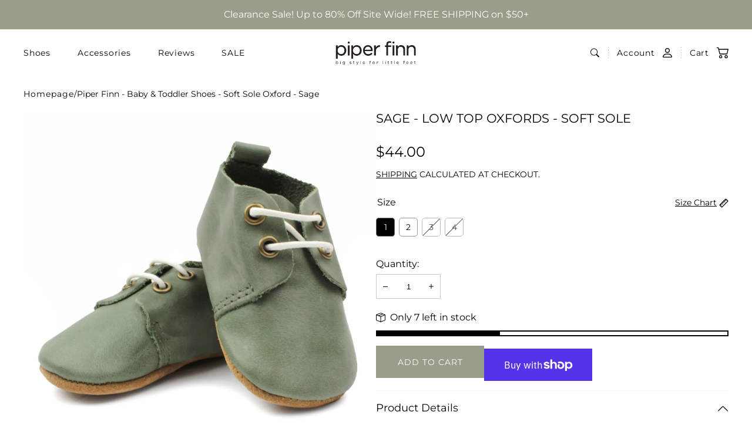

--- FILE ---
content_type: text/html; charset=utf-8
request_url: https://piperfinn.com/products/sage-low-top-oxfords-soft-sole
body_size: 67503
content:
<!doctype html>
<html class="no-js animations-enabled" lang="en">
  <head>

    <meta charset="utf-8">
    <meta http-equiv="X-UA-Compatible" content="IE=edge">
    <meta name="viewport" content="width=device-width,initial-scale=1">
    <meta name="theme-color" content="">
    <link rel="canonical" href="https://piperfinn.com/products/sage-low-top-oxfords-soft-sole">
    <link rel="preconnect" href="https://cdn.shopify.com" crossorigin><link rel="icon" type="image/png" href="//piperfinn.com/cdn/shop/files/cropped-pf_logo_final_outlineICON.png?crop=center&height=32&v=1614734173&width=32"><link rel="preconnect" href="https://fonts.shopifycdn.com" crossorigin><title>
      Piper Finn - Baby &amp; Toddler Shoes - Soft Sole Oxford - Sage
 &ndash; Piper finn</title>

    
      <meta name="description" content="The classic Sage premium leather oxfords – what’s not to love about this look? Features: Premium Top Grain Leather 100% Cotton Laces Flexible Soft Outsoles  Cushioned Insoles  Piper Finn Oxfords fit true to size, just measure your baby’s foot and compare it to our Sizing Charts. We designed the Piper Finn Oxford to off">
    

    

<meta property="og:site_name" content="Piper finn">
<meta property="og:url" content="https://piperfinn.com/products/sage-low-top-oxfords-soft-sole">
<meta property="og:title" content="Piper Finn - Baby &amp; Toddler Shoes - Soft Sole Oxford - Sage">
<meta property="og:type" content="product">
<meta property="og:description" content="The classic Sage premium leather oxfords – what’s not to love about this look? Features: Premium Top Grain Leather 100% Cotton Laces Flexible Soft Outsoles  Cushioned Insoles  Piper Finn Oxfords fit true to size, just measure your baby’s foot and compare it to our Sizing Charts. We designed the Piper Finn Oxford to off"><meta property="og:image" content="http://piperfinn.com/cdn/shop/products/SoftOxfordSageEdit.jpg?v=1650209471">
  <meta property="og:image:secure_url" content="https://piperfinn.com/cdn/shop/products/SoftOxfordSageEdit.jpg?v=1650209471">
  <meta property="og:image:width" content="3324">
  <meta property="og:image:height" content="3324"><meta property="og:price:amount" content="44.00">
  <meta property="og:price:currency" content="USD"><meta name="twitter:card" content="summary_large_image">
<meta name="twitter:title" content="Piper Finn - Baby &amp; Toddler Shoes - Soft Sole Oxford - Sage">
<meta name="twitter:description" content="The classic Sage premium leather oxfords – what’s not to love about this look? Features: Premium Top Grain Leather 100% Cotton Laces Flexible Soft Outsoles  Cushioned Insoles  Piper Finn Oxfords fit true to size, just measure your baby’s foot and compare it to our Sizing Charts. We designed the Piper Finn Oxford to off">


    <script>window.performance && window.performance.mark && window.performance.mark('shopify.content_for_header.start');</script><meta id="shopify-digital-wallet" name="shopify-digital-wallet" content="/19013749/digital_wallets/dialog">
<meta name="shopify-checkout-api-token" content="ecb4a10695f26326277f51b4d4468588">
<meta id="in-context-paypal-metadata" data-shop-id="19013749" data-venmo-supported="false" data-environment="production" data-locale="en_US" data-paypal-v4="true" data-currency="USD">
<link rel="alternate" type="application/json+oembed" href="https://piperfinn.com/products/sage-low-top-oxfords-soft-sole.oembed">
<script async="async" src="/checkouts/internal/preloads.js?locale=en-US"></script>
<link rel="preconnect" href="https://shop.app" crossorigin="anonymous">
<script async="async" src="https://shop.app/checkouts/internal/preloads.js?locale=en-US&shop_id=19013749" crossorigin="anonymous"></script>
<script id="apple-pay-shop-capabilities" type="application/json">{"shopId":19013749,"countryCode":"US","currencyCode":"USD","merchantCapabilities":["supports3DS"],"merchantId":"gid:\/\/shopify\/Shop\/19013749","merchantName":"Piper finn","requiredBillingContactFields":["postalAddress","email","phone"],"requiredShippingContactFields":["postalAddress","email","phone"],"shippingType":"shipping","supportedNetworks":["visa","masterCard","amex","discover","elo","jcb"],"total":{"type":"pending","label":"Piper finn","amount":"1.00"},"shopifyPaymentsEnabled":true,"supportsSubscriptions":true}</script>
<script id="shopify-features" type="application/json">{"accessToken":"ecb4a10695f26326277f51b4d4468588","betas":["rich-media-storefront-analytics"],"domain":"piperfinn.com","predictiveSearch":true,"shopId":19013749,"locale":"en"}</script>
<script>var Shopify = Shopify || {};
Shopify.shop = "piper-finn.myshopify.com";
Shopify.locale = "en";
Shopify.currency = {"active":"USD","rate":"1.0"};
Shopify.country = "US";
Shopify.theme = {"name":"Updated copy of Optimied Version : Amber","id":141899497551,"schema_name":"Amber","schema_version":"2.3.3","theme_store_id":2217,"role":"main"};
Shopify.theme.handle = "null";
Shopify.theme.style = {"id":null,"handle":null};
Shopify.cdnHost = "piperfinn.com/cdn";
Shopify.routes = Shopify.routes || {};
Shopify.routes.root = "/";</script>
<script type="module">!function(o){(o.Shopify=o.Shopify||{}).modules=!0}(window);</script>
<script>!function(o){function n(){var o=[];function n(){o.push(Array.prototype.slice.apply(arguments))}return n.q=o,n}var t=o.Shopify=o.Shopify||{};t.loadFeatures=n(),t.autoloadFeatures=n()}(window);</script>
<script>
  window.ShopifyPay = window.ShopifyPay || {};
  window.ShopifyPay.apiHost = "shop.app\/pay";
  window.ShopifyPay.redirectState = null;
</script>
<script id="shop-js-analytics" type="application/json">{"pageType":"product"}</script>
<script defer="defer" async type="module" src="//piperfinn.com/cdn/shopifycloud/shop-js/modules/v2/client.init-shop-cart-sync_WVOgQShq.en.esm.js"></script>
<script defer="defer" async type="module" src="//piperfinn.com/cdn/shopifycloud/shop-js/modules/v2/chunk.common_C_13GLB1.esm.js"></script>
<script defer="defer" async type="module" src="//piperfinn.com/cdn/shopifycloud/shop-js/modules/v2/chunk.modal_CLfMGd0m.esm.js"></script>
<script type="module">
  await import("//piperfinn.com/cdn/shopifycloud/shop-js/modules/v2/client.init-shop-cart-sync_WVOgQShq.en.esm.js");
await import("//piperfinn.com/cdn/shopifycloud/shop-js/modules/v2/chunk.common_C_13GLB1.esm.js");
await import("//piperfinn.com/cdn/shopifycloud/shop-js/modules/v2/chunk.modal_CLfMGd0m.esm.js");

  window.Shopify.SignInWithShop?.initShopCartSync?.({"fedCMEnabled":true,"windoidEnabled":true});

</script>
<script>
  window.Shopify = window.Shopify || {};
  if (!window.Shopify.featureAssets) window.Shopify.featureAssets = {};
  window.Shopify.featureAssets['shop-js'] = {"shop-cart-sync":["modules/v2/client.shop-cart-sync_DuR37GeY.en.esm.js","modules/v2/chunk.common_C_13GLB1.esm.js","modules/v2/chunk.modal_CLfMGd0m.esm.js"],"init-fed-cm":["modules/v2/client.init-fed-cm_BucUoe6W.en.esm.js","modules/v2/chunk.common_C_13GLB1.esm.js","modules/v2/chunk.modal_CLfMGd0m.esm.js"],"shop-toast-manager":["modules/v2/client.shop-toast-manager_B0JfrpKj.en.esm.js","modules/v2/chunk.common_C_13GLB1.esm.js","modules/v2/chunk.modal_CLfMGd0m.esm.js"],"init-shop-cart-sync":["modules/v2/client.init-shop-cart-sync_WVOgQShq.en.esm.js","modules/v2/chunk.common_C_13GLB1.esm.js","modules/v2/chunk.modal_CLfMGd0m.esm.js"],"shop-button":["modules/v2/client.shop-button_B_U3bv27.en.esm.js","modules/v2/chunk.common_C_13GLB1.esm.js","modules/v2/chunk.modal_CLfMGd0m.esm.js"],"init-windoid":["modules/v2/client.init-windoid_DuP9q_di.en.esm.js","modules/v2/chunk.common_C_13GLB1.esm.js","modules/v2/chunk.modal_CLfMGd0m.esm.js"],"shop-cash-offers":["modules/v2/client.shop-cash-offers_BmULhtno.en.esm.js","modules/v2/chunk.common_C_13GLB1.esm.js","modules/v2/chunk.modal_CLfMGd0m.esm.js"],"pay-button":["modules/v2/client.pay-button_CrPSEbOK.en.esm.js","modules/v2/chunk.common_C_13GLB1.esm.js","modules/v2/chunk.modal_CLfMGd0m.esm.js"],"init-customer-accounts":["modules/v2/client.init-customer-accounts_jNk9cPYQ.en.esm.js","modules/v2/client.shop-login-button_DJ5ldayH.en.esm.js","modules/v2/chunk.common_C_13GLB1.esm.js","modules/v2/chunk.modal_CLfMGd0m.esm.js"],"avatar":["modules/v2/client.avatar_BTnouDA3.en.esm.js"],"checkout-modal":["modules/v2/client.checkout-modal_pBPyh9w8.en.esm.js","modules/v2/chunk.common_C_13GLB1.esm.js","modules/v2/chunk.modal_CLfMGd0m.esm.js"],"init-shop-for-new-customer-accounts":["modules/v2/client.init-shop-for-new-customer-accounts_BUoCy7a5.en.esm.js","modules/v2/client.shop-login-button_DJ5ldayH.en.esm.js","modules/v2/chunk.common_C_13GLB1.esm.js","modules/v2/chunk.modal_CLfMGd0m.esm.js"],"init-customer-accounts-sign-up":["modules/v2/client.init-customer-accounts-sign-up_CnczCz9H.en.esm.js","modules/v2/client.shop-login-button_DJ5ldayH.en.esm.js","modules/v2/chunk.common_C_13GLB1.esm.js","modules/v2/chunk.modal_CLfMGd0m.esm.js"],"init-shop-email-lookup-coordinator":["modules/v2/client.init-shop-email-lookup-coordinator_CzjY5t9o.en.esm.js","modules/v2/chunk.common_C_13GLB1.esm.js","modules/v2/chunk.modal_CLfMGd0m.esm.js"],"shop-follow-button":["modules/v2/client.shop-follow-button_CsYC63q7.en.esm.js","modules/v2/chunk.common_C_13GLB1.esm.js","modules/v2/chunk.modal_CLfMGd0m.esm.js"],"shop-login-button":["modules/v2/client.shop-login-button_DJ5ldayH.en.esm.js","modules/v2/chunk.common_C_13GLB1.esm.js","modules/v2/chunk.modal_CLfMGd0m.esm.js"],"shop-login":["modules/v2/client.shop-login_B9ccPdmx.en.esm.js","modules/v2/chunk.common_C_13GLB1.esm.js","modules/v2/chunk.modal_CLfMGd0m.esm.js"],"lead-capture":["modules/v2/client.lead-capture_D0K_KgYb.en.esm.js","modules/v2/chunk.common_C_13GLB1.esm.js","modules/v2/chunk.modal_CLfMGd0m.esm.js"],"payment-terms":["modules/v2/client.payment-terms_BWmiNN46.en.esm.js","modules/v2/chunk.common_C_13GLB1.esm.js","modules/v2/chunk.modal_CLfMGd0m.esm.js"]};
</script>
<script>(function() {
  var isLoaded = false;
  function asyncLoad() {
    if (isLoaded) return;
    isLoaded = true;
    var urls = ["https:\/\/www.improvedcontactform.com\/icf.js?shop=piper-finn.myshopify.com","https:\/\/loox.io\/widget\/41ZHHvzaec\/loox.1612982308792.js?shop=piper-finn.myshopify.com","https:\/\/reconvert-cdn.com\/assets\/js\/store_reconvert_node.js?v=2\u0026scid=NmM2MmQzYWI5NGMwYjU1NmU5ODU1NGQ2ZGRiOWUyMzMuNWNiMDBjNzlmYmYyMGFhNTFiZTFmYTIzNjc1MjFkMjM=\u0026shop=piper-finn.myshopify.com","https:\/\/reconvert-cdn.com\/assets\/js\/reconvert_script_tags.mini.js?scid=NmM2MmQzYWI5NGMwYjU1NmU5ODU1NGQ2ZGRiOWUyMzMuNWNiMDBjNzlmYmYyMGFhNTFiZTFmYTIzNjc1MjFkMjM=\u0026shop=piper-finn.myshopify.com","https:\/\/d1639lhkj5l89m.cloudfront.net\/js\/storefront\/uppromote.js?shop=piper-finn.myshopify.com","https:\/\/cdn.nfcube.com\/instafeed-502c09a0e351941102c68333aa1050a7.js?shop=piper-finn.myshopify.com","https:\/\/cdn.gojiberry.app\/dist\/shopify\/gojiberry.js?shop=piper-finn.myshopify.com"];
    for (var i = 0; i < urls.length; i++) {
      var s = document.createElement('script');
      s.type = 'text/javascript';
      s.async = true;
      s.src = urls[i];
      var x = document.getElementsByTagName('script')[0];
      x.parentNode.insertBefore(s, x);
    }
  };
  if(window.attachEvent) {
    window.attachEvent('onload', asyncLoad);
  } else {
    window.addEventListener('load', asyncLoad, false);
  }
})();</script>
<script id="__st">var __st={"a":19013749,"offset":-25200,"reqid":"113b6696-b188-42e5-a445-0fe0bb12e6af-1769674999","pageurl":"piperfinn.com\/products\/sage-low-top-oxfords-soft-sole","u":"ee7ee6ec76e9","p":"product","rtyp":"product","rid":6712175165519};</script>
<script>window.ShopifyPaypalV4VisibilityTracking = true;</script>
<script id="captcha-bootstrap">!function(){'use strict';const t='contact',e='account',n='new_comment',o=[[t,t],['blogs',n],['comments',n],[t,'customer']],c=[[e,'customer_login'],[e,'guest_login'],[e,'recover_customer_password'],[e,'create_customer']],r=t=>t.map((([t,e])=>`form[action*='/${t}']:not([data-nocaptcha='true']) input[name='form_type'][value='${e}']`)).join(','),a=t=>()=>t?[...document.querySelectorAll(t)].map((t=>t.form)):[];function s(){const t=[...o],e=r(t);return a(e)}const i='password',u='form_key',d=['recaptcha-v3-token','g-recaptcha-response','h-captcha-response',i],f=()=>{try{return window.sessionStorage}catch{return}},m='__shopify_v',_=t=>t.elements[u];function p(t,e,n=!1){try{const o=window.sessionStorage,c=JSON.parse(o.getItem(e)),{data:r}=function(t){const{data:e,action:n}=t;return t[m]||n?{data:e,action:n}:{data:t,action:n}}(c);for(const[e,n]of Object.entries(r))t.elements[e]&&(t.elements[e].value=n);n&&o.removeItem(e)}catch(o){console.error('form repopulation failed',{error:o})}}const l='form_type',E='cptcha';function T(t){t.dataset[E]=!0}const w=window,h=w.document,L='Shopify',v='ce_forms',y='captcha';let A=!1;((t,e)=>{const n=(g='f06e6c50-85a8-45c8-87d0-21a2b65856fe',I='https://cdn.shopify.com/shopifycloud/storefront-forms-hcaptcha/ce_storefront_forms_captcha_hcaptcha.v1.5.2.iife.js',D={infoText:'Protected by hCaptcha',privacyText:'Privacy',termsText:'Terms'},(t,e,n)=>{const o=w[L][v],c=o.bindForm;if(c)return c(t,g,e,D).then(n);var r;o.q.push([[t,g,e,D],n]),r=I,A||(h.body.append(Object.assign(h.createElement('script'),{id:'captcha-provider',async:!0,src:r})),A=!0)});var g,I,D;w[L]=w[L]||{},w[L][v]=w[L][v]||{},w[L][v].q=[],w[L][y]=w[L][y]||{},w[L][y].protect=function(t,e){n(t,void 0,e),T(t)},Object.freeze(w[L][y]),function(t,e,n,w,h,L){const[v,y,A,g]=function(t,e,n){const i=e?o:[],u=t?c:[],d=[...i,...u],f=r(d),m=r(i),_=r(d.filter((([t,e])=>n.includes(e))));return[a(f),a(m),a(_),s()]}(w,h,L),I=t=>{const e=t.target;return e instanceof HTMLFormElement?e:e&&e.form},D=t=>v().includes(t);t.addEventListener('submit',(t=>{const e=I(t);if(!e)return;const n=D(e)&&!e.dataset.hcaptchaBound&&!e.dataset.recaptchaBound,o=_(e),c=g().includes(e)&&(!o||!o.value);(n||c)&&t.preventDefault(),c&&!n&&(function(t){try{if(!f())return;!function(t){const e=f();if(!e)return;const n=_(t);if(!n)return;const o=n.value;o&&e.removeItem(o)}(t);const e=Array.from(Array(32),(()=>Math.random().toString(36)[2])).join('');!function(t,e){_(t)||t.append(Object.assign(document.createElement('input'),{type:'hidden',name:u})),t.elements[u].value=e}(t,e),function(t,e){const n=f();if(!n)return;const o=[...t.querySelectorAll(`input[type='${i}']`)].map((({name:t})=>t)),c=[...d,...o],r={};for(const[a,s]of new FormData(t).entries())c.includes(a)||(r[a]=s);n.setItem(e,JSON.stringify({[m]:1,action:t.action,data:r}))}(t,e)}catch(e){console.error('failed to persist form',e)}}(e),e.submit())}));const S=(t,e)=>{t&&!t.dataset[E]&&(n(t,e.some((e=>e===t))),T(t))};for(const o of['focusin','change'])t.addEventListener(o,(t=>{const e=I(t);D(e)&&S(e,y())}));const B=e.get('form_key'),M=e.get(l),P=B&&M;t.addEventListener('DOMContentLoaded',(()=>{const t=y();if(P)for(const e of t)e.elements[l].value===M&&p(e,B);[...new Set([...A(),...v().filter((t=>'true'===t.dataset.shopifyCaptcha))])].forEach((e=>S(e,t)))}))}(h,new URLSearchParams(w.location.search),n,t,e,['guest_login'])})(!0,!0)}();</script>
<script integrity="sha256-4kQ18oKyAcykRKYeNunJcIwy7WH5gtpwJnB7kiuLZ1E=" data-source-attribution="shopify.loadfeatures" defer="defer" src="//piperfinn.com/cdn/shopifycloud/storefront/assets/storefront/load_feature-a0a9edcb.js" crossorigin="anonymous"></script>
<script crossorigin="anonymous" defer="defer" src="//piperfinn.com/cdn/shopifycloud/storefront/assets/shopify_pay/storefront-65b4c6d7.js?v=20250812"></script>
<script data-source-attribution="shopify.dynamic_checkout.dynamic.init">var Shopify=Shopify||{};Shopify.PaymentButton=Shopify.PaymentButton||{isStorefrontPortableWallets:!0,init:function(){window.Shopify.PaymentButton.init=function(){};var t=document.createElement("script");t.src="https://piperfinn.com/cdn/shopifycloud/portable-wallets/latest/portable-wallets.en.js",t.type="module",document.head.appendChild(t)}};
</script>
<script data-source-attribution="shopify.dynamic_checkout.buyer_consent">
  function portableWalletsHideBuyerConsent(e){var t=document.getElementById("shopify-buyer-consent"),n=document.getElementById("shopify-subscription-policy-button");t&&n&&(t.classList.add("hidden"),t.setAttribute("aria-hidden","true"),n.removeEventListener("click",e))}function portableWalletsShowBuyerConsent(e){var t=document.getElementById("shopify-buyer-consent"),n=document.getElementById("shopify-subscription-policy-button");t&&n&&(t.classList.remove("hidden"),t.removeAttribute("aria-hidden"),n.addEventListener("click",e))}window.Shopify?.PaymentButton&&(window.Shopify.PaymentButton.hideBuyerConsent=portableWalletsHideBuyerConsent,window.Shopify.PaymentButton.showBuyerConsent=portableWalletsShowBuyerConsent);
</script>
<script>
  function portableWalletsCleanup(e){e&&e.src&&console.error("Failed to load portable wallets script "+e.src);var t=document.querySelectorAll("shopify-accelerated-checkout .shopify-payment-button__skeleton, shopify-accelerated-checkout-cart .wallet-cart-button__skeleton"),e=document.getElementById("shopify-buyer-consent");for(let e=0;e<t.length;e++)t[e].remove();e&&e.remove()}function portableWalletsNotLoadedAsModule(e){e instanceof ErrorEvent&&"string"==typeof e.message&&e.message.includes("import.meta")&&"string"==typeof e.filename&&e.filename.includes("portable-wallets")&&(window.removeEventListener("error",portableWalletsNotLoadedAsModule),window.Shopify.PaymentButton.failedToLoad=e,"loading"===document.readyState?document.addEventListener("DOMContentLoaded",window.Shopify.PaymentButton.init):window.Shopify.PaymentButton.init())}window.addEventListener("error",portableWalletsNotLoadedAsModule);
</script>

<script type="module" src="https://piperfinn.com/cdn/shopifycloud/portable-wallets/latest/portable-wallets.en.js" onError="portableWalletsCleanup(this)" crossorigin="anonymous"></script>
<script nomodule>
  document.addEventListener("DOMContentLoaded", portableWalletsCleanup);
</script>

<link id="shopify-accelerated-checkout-styles" rel="stylesheet" media="screen" href="https://piperfinn.com/cdn/shopifycloud/portable-wallets/latest/accelerated-checkout-backwards-compat.css" crossorigin="anonymous">
<style id="shopify-accelerated-checkout-cart">
        #shopify-buyer-consent {
  margin-top: 1em;
  display: inline-block;
  width: 100%;
}

#shopify-buyer-consent.hidden {
  display: none;
}

#shopify-subscription-policy-button {
  background: none;
  border: none;
  padding: 0;
  text-decoration: underline;
  font-size: inherit;
  cursor: pointer;
}

#shopify-subscription-policy-button::before {
  box-shadow: none;
}

      </style>

<script>window.performance && window.performance.mark && window.performance.mark('shopify.content_for_header.end');</script><script id="shop-promise-product" type="application/json">
  {
    "productId": "6712175165519",
    "variantId": "39906224570447"
  }
</script>
<script id="shop-promise-features" type="application/json">
  {
    "supportedPromiseBrands": ["buy_with_prime"],
    "f_b9ba94d16a7d18ccd91d68be01e37df6": false,
    "f_85e460659f2e1fdd04f763b1587427a4": false
  }
</script>
<script fetchpriority="high" defer="defer" src="https://piperfinn.com/cdn/shopifycloud/shop-promise-pdp/prod/shop_promise_pdp.js?v=1" data-source-attribution="shopify.shop-promise-pdp" crossorigin="anonymous"></script>
<link rel="preload" href="https://static-na.payments-amazon.com/checkout.js" as="script">


<link href="//piperfinn.com/cdn/shop/t/58/assets/aos.css?v=13451477597926376801767051848" rel="stylesheet" type="text/css" media="all" /><script src="//piperfinn.com/cdn/shop/t/58/assets/aos.js?v=115140510963677842521767051865" defer="defer"></script>
    

    <script src="//piperfinn.com/cdn/shop/t/58/assets/global.js?v=128534850051253386521767051855" defer="defer"></script><link href="//piperfinn.com/cdn/shop/t/58/assets/swiper-bundle.min.css?v=31764964848814918091767051845" rel="stylesheet" type="text/css" media="all" /><script src="//piperfinn.com/cdn/shop/t/58/assets/swiper-bundle.min.js?v=122742354535167274291767051853" defer="defer"></script>

    <script src="//piperfinn.com/cdn/shop/t/58/assets/bodyScrollLock.min.js?v=54831410435734691211767051845" defer="defer"></script>
    <script src="//piperfinn.com/cdn/shop/t/58/assets/lazysizes.min.js?v=134355369821296239011767051844" defer="defer"></script>

    <link rel="stylesheet" href="//piperfinn.com/cdn/shop/t/58/assets/component-card-product.css?v=76217448473158048751767051871" media="print" onload="this.media='all'">

    <noscript><link href="//piperfinn.com/cdn/shop/t/58/assets/component-card-product.css?v=76217448473158048751767051871" rel="stylesheet" type="text/css" media="all" /></noscript>

    <script src="//piperfinn.com/cdn/shop/t/58/assets/card-product.js?v=154308793644695720111767051860" defer="defer"></script><link rel="preload" as="font" href="//piperfinn.com/cdn/fonts/montserrat/montserrat_n4.81949fa0ac9fd2021e16436151e8eaa539321637.woff2" type="font/woff2" crossorigin><link rel="preload" as="font" href="//piperfinn.com/cdn/fonts/montserrat/montserrat_n4.81949fa0ac9fd2021e16436151e8eaa539321637.woff2" type="font/woff2" crossorigin><link href="//piperfinn.com/cdn/shop/t/58/assets/base.css?v=101088252613993599531767051870" rel="stylesheet" type="text/css" media="all" />
<style data-shopify>

  @font-face {
  font-family: Montserrat;
  font-weight: 400;
  font-style: normal;
  font-display: swap;
  src: url("//piperfinn.com/cdn/fonts/montserrat/montserrat_n4.81949fa0ac9fd2021e16436151e8eaa539321637.woff2") format("woff2"),
       url("//piperfinn.com/cdn/fonts/montserrat/montserrat_n4.a6c632ca7b62da89c3594789ba828388aac693fe.woff") format("woff");
}

  @font-face {
  font-family: Montserrat;
  font-weight: 700;
  font-style: normal;
  font-display: swap;
  src: url("//piperfinn.com/cdn/fonts/montserrat/montserrat_n7.3c434e22befd5c18a6b4afadb1e3d77c128c7939.woff2") format("woff2"),
       url("//piperfinn.com/cdn/fonts/montserrat/montserrat_n7.5d9fa6e2cae713c8fb539a9876489d86207fe957.woff") format("woff");
}

  @font-face {
  font-family: Montserrat;
  font-weight: 400;
  font-style: italic;
  font-display: swap;
  src: url("//piperfinn.com/cdn/fonts/montserrat/montserrat_i4.5a4ea298b4789e064f62a29aafc18d41f09ae59b.woff2") format("woff2"),
       url("//piperfinn.com/cdn/fonts/montserrat/montserrat_i4.072b5869c5e0ed5b9d2021e4c2af132e16681ad2.woff") format("woff");
}

  @font-face {
  font-family: Montserrat;
  font-weight: 700;
  font-style: italic;
  font-display: swap;
  src: url("//piperfinn.com/cdn/fonts/montserrat/montserrat_i7.a0d4a463df4f146567d871890ffb3c80408e7732.woff2") format("woff2"),
       url("//piperfinn.com/cdn/fonts/montserrat/montserrat_i7.f6ec9f2a0681acc6f8152c40921d2a4d2e1a2c78.woff") format("woff");
}

  @font-face {
  font-family: Montserrat;
  font-weight: 400;
  font-style: normal;
  font-display: swap;
  src: url("//piperfinn.com/cdn/fonts/montserrat/montserrat_n4.81949fa0ac9fd2021e16436151e8eaa539321637.woff2") format("woff2"),
       url("//piperfinn.com/cdn/fonts/montserrat/montserrat_n4.a6c632ca7b62da89c3594789ba828388aac693fe.woff") format("woff");
}


  :root {
    --font-body-family: Montserrat, sans-serif;
    --font-body-style: normal;
    --font-body-weight: 400;

    --font-heading-family: Montserrat, sans-serif;
    --font-heading-style: normal;
    --font-heading-weight: 400;

    --font-body-scale: 1.0;
    --font-body-scale-mobile: 1.1;
    --font-heading-scale: 0.5;
    --font-heading-scale-mobile: 1.0;
    --font-heading-uppercase: uppercase;
    --font-button:  var(--font-body-family);
    --font-weight-button: 400;
    --font-cart:  var(--font-body-family);

    --color-base: #000000;
    --color-base-background: #ffffff;

    --color-border-arrows: #c5af97;

    --color-tag-base: #ffffff;
    --color-background-tag-base: #9b2727;

    --color-tag-custom: #ffffff;
    --color-background-tag-custom: #979f8a;

    --color-system-button: #ffffff;
    --color-system-button-background: #000000;
    --color-system-button-hover: #000000;
    --color-system-button-hover-background: #ffffff;

    --color-form-input-label: #000000;
    --color-form-input-border: #CCCCCC;
    --color-form-input-border-light: #f2f2f2;
    --color-form-input-placeholder: #757575;
    --color-form-input-background: #ffffff;
    --color-form-errors: #9b2727;

    --color-card-product-image-background: #ffffff;

    
--border-radius: 0px;
    --border-radius-form-elements: 0px;
    --border-arrows-round: 0px;
    --arrows-background-color: ;

    --page-width: 1412px;
    --page-width-small: 1404px;
    --page-width-medium: 1200px;

    --duration-short: 100ms;
    --duration-default: 200ms;
    --duration-long: 500ms;

    --z-modals: 800;

    --button-min-width: 18.4rem;
    --payment-buttons-height: 5.5rem;
  }

  @media screen and (max-width: 767px) {
    :root {
      --button-min-width: 16.8rem;
    }
  }

    .button.button--style-1 {
      color: #ffffff;
      background-color: #979f8a;
      border-color: #979f8a;
    }

    .button.button--style-1:hover {
      color: #979f8a;
      background-color: #979f8a;
      border-color: #979f8a;
    }

    .button.button--style-1.button--outline:hover {
      color: inherit;
      background-color: transparent;
      border-color: inherit;
    }

    .button.button--style-2 {
      color: #ffffff;
      background-color: #c5af97;
      border-color: #c5af97;
    }

    .button.button--style-2:hover {
      color: #c5af97;
      background-color: #c5af97;
      border-color: #c5af97;
    }

    .button.button--style-2.button--outline:hover {
      color: inherit;
      background-color: transparent;
      border-color: inherit;
    }

    .button.button--style-3 {
      color: #979f8a;
      background-color: #979f8a;
      border-color: #979f8a;
    }

    .button.button--style-3:hover {
      color: #ffffff;
      background-color: #979f8a;
      border-color: #979f8a;
    }

    .button.button--style-3.button--outline:hover {
      color: inherit;
      background-color: transparent;
      border-color: inherit;
    }

    .button.button--style-4 {
      color: #c5af97;
      background-color: #c5af97;
      border-color: #c5af97;
    }

    .button.button--style-4:hover {
      color: #ffffff;
      background-color: #c5af97;
      border-color: #c5af97;
    }

    .button.button--style-4.button--outline:hover {
      color: inherit;
      background-color: transparent;
      border-color: inherit;
    }</style>

    <script>
      document.documentElement.className = document.documentElement.className.replace('no-js', 'js');

      if (Shopify.designMode) {
        document.documentElement.classList.add('shopify-design-mode');
      }
      Shopify['template'] = "product.oxfords";
    </script>
<!-- BEGIN app block: shopify://apps/simprosys-google-shopping-feed/blocks/core_settings_block/1f0b859e-9fa6-4007-97e8-4513aff5ff3b --><!-- BEGIN: GSF App Core Tags & Scripts by Simprosys Google Shopping Feed -->









<!-- END: GSF App Core Tags & Scripts by Simprosys Google Shopping Feed -->
<!-- END app block --><script src="https://cdn.shopify.com/extensions/019b6eab-211e-7978-ad83-a373ee147c2e/avada-boost-sales-41/assets/avada-trust-badge-v2-block.js" type="text/javascript" defer="defer"></script>
<link href="https://monorail-edge.shopifysvc.com" rel="dns-prefetch">
<script>(function(){if ("sendBeacon" in navigator && "performance" in window) {try {var session_token_from_headers = performance.getEntriesByType('navigation')[0].serverTiming.find(x => x.name == '_s').description;} catch {var session_token_from_headers = undefined;}var session_cookie_matches = document.cookie.match(/_shopify_s=([^;]*)/);var session_token_from_cookie = session_cookie_matches && session_cookie_matches.length === 2 ? session_cookie_matches[1] : "";var session_token = session_token_from_headers || session_token_from_cookie || "";function handle_abandonment_event(e) {var entries = performance.getEntries().filter(function(entry) {return /monorail-edge.shopifysvc.com/.test(entry.name);});if (!window.abandonment_tracked && entries.length === 0) {window.abandonment_tracked = true;var currentMs = Date.now();var navigation_start = performance.timing.navigationStart;var payload = {shop_id: 19013749,url: window.location.href,navigation_start,duration: currentMs - navigation_start,session_token,page_type: "product"};window.navigator.sendBeacon("https://monorail-edge.shopifysvc.com/v1/produce", JSON.stringify({schema_id: "online_store_buyer_site_abandonment/1.1",payload: payload,metadata: {event_created_at_ms: currentMs,event_sent_at_ms: currentMs}}));}}window.addEventListener('pagehide', handle_abandonment_event);}}());</script>
<script id="web-pixels-manager-setup">(function e(e,d,r,n,o){if(void 0===o&&(o={}),!Boolean(null===(a=null===(i=window.Shopify)||void 0===i?void 0:i.analytics)||void 0===a?void 0:a.replayQueue)){var i,a;window.Shopify=window.Shopify||{};var t=window.Shopify;t.analytics=t.analytics||{};var s=t.analytics;s.replayQueue=[],s.publish=function(e,d,r){return s.replayQueue.push([e,d,r]),!0};try{self.performance.mark("wpm:start")}catch(e){}var l=function(){var e={modern:/Edge?\/(1{2}[4-9]|1[2-9]\d|[2-9]\d{2}|\d{4,})\.\d+(\.\d+|)|Firefox\/(1{2}[4-9]|1[2-9]\d|[2-9]\d{2}|\d{4,})\.\d+(\.\d+|)|Chrom(ium|e)\/(9{2}|\d{3,})\.\d+(\.\d+|)|(Maci|X1{2}).+ Version\/(15\.\d+|(1[6-9]|[2-9]\d|\d{3,})\.\d+)([,.]\d+|)( \(\w+\)|)( Mobile\/\w+|) Safari\/|Chrome.+OPR\/(9{2}|\d{3,})\.\d+\.\d+|(CPU[ +]OS|iPhone[ +]OS|CPU[ +]iPhone|CPU IPhone OS|CPU iPad OS)[ +]+(15[._]\d+|(1[6-9]|[2-9]\d|\d{3,})[._]\d+)([._]\d+|)|Android:?[ /-](13[3-9]|1[4-9]\d|[2-9]\d{2}|\d{4,})(\.\d+|)(\.\d+|)|Android.+Firefox\/(13[5-9]|1[4-9]\d|[2-9]\d{2}|\d{4,})\.\d+(\.\d+|)|Android.+Chrom(ium|e)\/(13[3-9]|1[4-9]\d|[2-9]\d{2}|\d{4,})\.\d+(\.\d+|)|SamsungBrowser\/([2-9]\d|\d{3,})\.\d+/,legacy:/Edge?\/(1[6-9]|[2-9]\d|\d{3,})\.\d+(\.\d+|)|Firefox\/(5[4-9]|[6-9]\d|\d{3,})\.\d+(\.\d+|)|Chrom(ium|e)\/(5[1-9]|[6-9]\d|\d{3,})\.\d+(\.\d+|)([\d.]+$|.*Safari\/(?![\d.]+ Edge\/[\d.]+$))|(Maci|X1{2}).+ Version\/(10\.\d+|(1[1-9]|[2-9]\d|\d{3,})\.\d+)([,.]\d+|)( \(\w+\)|)( Mobile\/\w+|) Safari\/|Chrome.+OPR\/(3[89]|[4-9]\d|\d{3,})\.\d+\.\d+|(CPU[ +]OS|iPhone[ +]OS|CPU[ +]iPhone|CPU IPhone OS|CPU iPad OS)[ +]+(10[._]\d+|(1[1-9]|[2-9]\d|\d{3,})[._]\d+)([._]\d+|)|Android:?[ /-](13[3-9]|1[4-9]\d|[2-9]\d{2}|\d{4,})(\.\d+|)(\.\d+|)|Mobile Safari.+OPR\/([89]\d|\d{3,})\.\d+\.\d+|Android.+Firefox\/(13[5-9]|1[4-9]\d|[2-9]\d{2}|\d{4,})\.\d+(\.\d+|)|Android.+Chrom(ium|e)\/(13[3-9]|1[4-9]\d|[2-9]\d{2}|\d{4,})\.\d+(\.\d+|)|Android.+(UC? ?Browser|UCWEB|U3)[ /]?(15\.([5-9]|\d{2,})|(1[6-9]|[2-9]\d|\d{3,})\.\d+)\.\d+|SamsungBrowser\/(5\.\d+|([6-9]|\d{2,})\.\d+)|Android.+MQ{2}Browser\/(14(\.(9|\d{2,})|)|(1[5-9]|[2-9]\d|\d{3,})(\.\d+|))(\.\d+|)|K[Aa][Ii]OS\/(3\.\d+|([4-9]|\d{2,})\.\d+)(\.\d+|)/},d=e.modern,r=e.legacy,n=navigator.userAgent;return n.match(d)?"modern":n.match(r)?"legacy":"unknown"}(),u="modern"===l?"modern":"legacy",c=(null!=n?n:{modern:"",legacy:""})[u],f=function(e){return[e.baseUrl,"/wpm","/b",e.hashVersion,"modern"===e.buildTarget?"m":"l",".js"].join("")}({baseUrl:d,hashVersion:r,buildTarget:u}),m=function(e){var d=e.version,r=e.bundleTarget,n=e.surface,o=e.pageUrl,i=e.monorailEndpoint;return{emit:function(e){var a=e.status,t=e.errorMsg,s=(new Date).getTime(),l=JSON.stringify({metadata:{event_sent_at_ms:s},events:[{schema_id:"web_pixels_manager_load/3.1",payload:{version:d,bundle_target:r,page_url:o,status:a,surface:n,error_msg:t},metadata:{event_created_at_ms:s}}]});if(!i)return console&&console.warn&&console.warn("[Web Pixels Manager] No Monorail endpoint provided, skipping logging."),!1;try{return self.navigator.sendBeacon.bind(self.navigator)(i,l)}catch(e){}var u=new XMLHttpRequest;try{return u.open("POST",i,!0),u.setRequestHeader("Content-Type","text/plain"),u.send(l),!0}catch(e){return console&&console.warn&&console.warn("[Web Pixels Manager] Got an unhandled error while logging to Monorail."),!1}}}}({version:r,bundleTarget:l,surface:e.surface,pageUrl:self.location.href,monorailEndpoint:e.monorailEndpoint});try{o.browserTarget=l,function(e){var d=e.src,r=e.async,n=void 0===r||r,o=e.onload,i=e.onerror,a=e.sri,t=e.scriptDataAttributes,s=void 0===t?{}:t,l=document.createElement("script"),u=document.querySelector("head"),c=document.querySelector("body");if(l.async=n,l.src=d,a&&(l.integrity=a,l.crossOrigin="anonymous"),s)for(var f in s)if(Object.prototype.hasOwnProperty.call(s,f))try{l.dataset[f]=s[f]}catch(e){}if(o&&l.addEventListener("load",o),i&&l.addEventListener("error",i),u)u.appendChild(l);else{if(!c)throw new Error("Did not find a head or body element to append the script");c.appendChild(l)}}({src:f,async:!0,onload:function(){if(!function(){var e,d;return Boolean(null===(d=null===(e=window.Shopify)||void 0===e?void 0:e.analytics)||void 0===d?void 0:d.initialized)}()){var d=window.webPixelsManager.init(e)||void 0;if(d){var r=window.Shopify.analytics;r.replayQueue.forEach((function(e){var r=e[0],n=e[1],o=e[2];d.publishCustomEvent(r,n,o)})),r.replayQueue=[],r.publish=d.publishCustomEvent,r.visitor=d.visitor,r.initialized=!0}}},onerror:function(){return m.emit({status:"failed",errorMsg:"".concat(f," has failed to load")})},sri:function(e){var d=/^sha384-[A-Za-z0-9+/=]+$/;return"string"==typeof e&&d.test(e)}(c)?c:"",scriptDataAttributes:o}),m.emit({status:"loading"})}catch(e){m.emit({status:"failed",errorMsg:(null==e?void 0:e.message)||"Unknown error"})}}})({shopId: 19013749,storefrontBaseUrl: "https://piperfinn.com",extensionsBaseUrl: "https://extensions.shopifycdn.com/cdn/shopifycloud/web-pixels-manager",monorailEndpoint: "https://monorail-edge.shopifysvc.com/unstable/produce_batch",surface: "storefront-renderer",enabledBetaFlags: ["2dca8a86"],webPixelsConfigList: [{"id":"1600454735","configuration":"{\"accountID\":\"RWfq63\",\"webPixelConfig\":\"eyJlbmFibGVBZGRlZFRvQ2FydEV2ZW50cyI6IHRydWV9\"}","eventPayloadVersion":"v1","runtimeContext":"STRICT","scriptVersion":"524f6c1ee37bacdca7657a665bdca589","type":"APP","apiClientId":123074,"privacyPurposes":["ANALYTICS","MARKETING"],"dataSharingAdjustments":{"protectedCustomerApprovalScopes":["read_customer_address","read_customer_email","read_customer_name","read_customer_personal_data","read_customer_phone"]}},{"id":"1101332559","configuration":"{\"account_ID\":\"695315\",\"google_analytics_tracking_tag\":\"1\",\"measurement_id\":\"2\",\"api_secret\":\"3\",\"shop_settings\":\"{\\\"custom_pixel_script\\\":\\\"https:\\\\\\\/\\\\\\\/storage.googleapis.com\\\\\\\/gsf-scripts\\\\\\\/custom-pixels\\\\\\\/piper-finn.js\\\"}\"}","eventPayloadVersion":"v1","runtimeContext":"LAX","scriptVersion":"c6b888297782ed4a1cba19cda43d6625","type":"APP","apiClientId":1558137,"privacyPurposes":[],"dataSharingAdjustments":{"protectedCustomerApprovalScopes":["read_customer_address","read_customer_email","read_customer_name","read_customer_personal_data","read_customer_phone"]}},{"id":"582156367","configuration":"{\"config\":\"{\\\"pixel_id\\\":\\\"AW-678773184\\\",\\\"google_tag_ids\\\":[\\\"AW-678773184\\\",\\\"GT-KFT4BTD4\\\"],\\\"target_country\\\":\\\"US\\\",\\\"gtag_events\\\":[{\\\"type\\\":\\\"search\\\",\\\"action_label\\\":\\\"AW-678773184\\\/JVJuCOzFuKQaEMCD1cMC\\\"},{\\\"type\\\":\\\"begin_checkout\\\",\\\"action_label\\\":\\\"AW-678773184\\\/ouMvCODFuKQaEMCD1cMC\\\"},{\\\"type\\\":\\\"view_item\\\",\\\"action_label\\\":[\\\"AW-678773184\\\/v8PTCOnFuKQaEMCD1cMC\\\",\\\"MC-PKTG6S8JE5\\\"]},{\\\"type\\\":\\\"purchase\\\",\\\"action_label\\\":[\\\"AW-678773184\\\/MyrRCN3FuKQaEMCD1cMC\\\",\\\"MC-PKTG6S8JE5\\\"]},{\\\"type\\\":\\\"page_view\\\",\\\"action_label\\\":[\\\"AW-678773184\\\/3cMCCObFuKQaEMCD1cMC\\\",\\\"MC-PKTG6S8JE5\\\"]},{\\\"type\\\":\\\"add_payment_info\\\",\\\"action_label\\\":\\\"AW-678773184\\\/v6wWCO_FuKQaEMCD1cMC\\\"},{\\\"type\\\":\\\"add_to_cart\\\",\\\"action_label\\\":\\\"AW-678773184\\\/efeFCOPFuKQaEMCD1cMC\\\"}],\\\"enable_monitoring_mode\\\":false}\"}","eventPayloadVersion":"v1","runtimeContext":"OPEN","scriptVersion":"b2a88bafab3e21179ed38636efcd8a93","type":"APP","apiClientId":1780363,"privacyPurposes":[],"dataSharingAdjustments":{"protectedCustomerApprovalScopes":["read_customer_address","read_customer_email","read_customer_name","read_customer_personal_data","read_customer_phone"]}},{"id":"465502287","configuration":"{\"baseUrl\":\"https:\\\/\\\/admin.gojiberry.app\",\"shop\":\"piper-finn.myshopify.com\"}","eventPayloadVersion":"v1","runtimeContext":"STRICT","scriptVersion":"565904cd621c52c712c623238fc6c2e9","type":"APP","apiClientId":21291466753,"privacyPurposes":["ANALYTICS"],"dataSharingAdjustments":{"protectedCustomerApprovalScopes":["read_customer_email","read_customer_name","read_customer_personal_data"]}},{"id":"294584399","configuration":"{\"pixelCode\":\"CMK4U3RC77U8OC8939FG\"}","eventPayloadVersion":"v1","runtimeContext":"STRICT","scriptVersion":"22e92c2ad45662f435e4801458fb78cc","type":"APP","apiClientId":4383523,"privacyPurposes":["ANALYTICS","MARKETING","SALE_OF_DATA"],"dataSharingAdjustments":{"protectedCustomerApprovalScopes":["read_customer_address","read_customer_email","read_customer_name","read_customer_personal_data","read_customer_phone"]}},{"id":"101253199","configuration":"{\"shopId\":\"107027\",\"env\":\"production\",\"metaData\":\"[]\"}","eventPayloadVersion":"v1","runtimeContext":"STRICT","scriptVersion":"c5d4d7bbb4a4a4292a8a7b5334af7e3d","type":"APP","apiClientId":2773553,"privacyPurposes":[],"dataSharingAdjustments":{"protectedCustomerApprovalScopes":["read_customer_address","read_customer_email","read_customer_name","read_customer_personal_data","read_customer_phone"]}},{"id":"97714255","configuration":"{\"pixel_id\":\"1720791574834068\",\"pixel_type\":\"facebook_pixel\",\"metaapp_system_user_token\":\"-\"}","eventPayloadVersion":"v1","runtimeContext":"OPEN","scriptVersion":"ca16bc87fe92b6042fbaa3acc2fbdaa6","type":"APP","apiClientId":2329312,"privacyPurposes":["ANALYTICS","MARKETING","SALE_OF_DATA"],"dataSharingAdjustments":{"protectedCustomerApprovalScopes":["read_customer_address","read_customer_email","read_customer_name","read_customer_personal_data","read_customer_phone"]}},{"id":"59965519","configuration":"{\"tagID\":\"2614249276770\"}","eventPayloadVersion":"v1","runtimeContext":"STRICT","scriptVersion":"18031546ee651571ed29edbe71a3550b","type":"APP","apiClientId":3009811,"privacyPurposes":["ANALYTICS","MARKETING","SALE_OF_DATA"],"dataSharingAdjustments":{"protectedCustomerApprovalScopes":["read_customer_address","read_customer_email","read_customer_name","read_customer_personal_data","read_customer_phone"]}},{"id":"17858639","configuration":"{\"clickstreamId\":\"8a714248-7069-4a08-8adf-18d3983b808f\"}","eventPayloadVersion":"v1","runtimeContext":"STRICT","scriptVersion":"63feaf60c604f4b86b05e9ada0513bae","type":"APP","apiClientId":44186959873,"privacyPurposes":["ANALYTICS","MARKETING","SALE_OF_DATA"],"dataSharingAdjustments":{"protectedCustomerApprovalScopes":["read_customer_address","read_customer_email","read_customer_name","read_customer_personal_data","read_customer_phone"]}},{"id":"42270799","eventPayloadVersion":"1","runtimeContext":"LAX","scriptVersion":"1","type":"CUSTOM","privacyPurposes":["ANALYTICS","MARKETING","PREFERENCES","SALE_OF_DATA"],"name":"GTM Pixel"},{"id":"shopify-app-pixel","configuration":"{}","eventPayloadVersion":"v1","runtimeContext":"STRICT","scriptVersion":"0450","apiClientId":"shopify-pixel","type":"APP","privacyPurposes":["ANALYTICS","MARKETING"]},{"id":"shopify-custom-pixel","eventPayloadVersion":"v1","runtimeContext":"LAX","scriptVersion":"0450","apiClientId":"shopify-pixel","type":"CUSTOM","privacyPurposes":["ANALYTICS","MARKETING"]}],isMerchantRequest: false,initData: {"shop":{"name":"Piper finn","paymentSettings":{"currencyCode":"USD"},"myshopifyDomain":"piper-finn.myshopify.com","countryCode":"US","storefrontUrl":"https:\/\/piperfinn.com"},"customer":null,"cart":null,"checkout":null,"productVariants":[{"price":{"amount":44.0,"currencyCode":"USD"},"product":{"title":"Sage - Low Top Oxfords - Soft Sole","vendor":"Piper finn","id":"6712175165519","untranslatedTitle":"Sage - Low Top Oxfords - Soft Sole","url":"\/products\/sage-low-top-oxfords-soft-sole","type":"Oxfords - Low Top"},"id":"39906224570447","image":{"src":"\/\/piperfinn.com\/cdn\/shop\/products\/SoftOxfordSageEdit.jpg?v=1650209471"},"sku":"SAGE-OX-1","title":"1","untranslatedTitle":"1"},{"price":{"amount":44.0,"currencyCode":"USD"},"product":{"title":"Sage - Low Top Oxfords - Soft Sole","vendor":"Piper finn","id":"6712175165519","untranslatedTitle":"Sage - Low Top Oxfords - Soft Sole","url":"\/products\/sage-low-top-oxfords-soft-sole","type":"Oxfords - Low Top"},"id":"39906224603215","image":{"src":"\/\/piperfinn.com\/cdn\/shop\/products\/SoftOxfordSageEdit.jpg?v=1650209471"},"sku":"SAGE-OX-2","title":"2","untranslatedTitle":"2"},{"price":{"amount":44.0,"currencyCode":"USD"},"product":{"title":"Sage - Low Top Oxfords - Soft Sole","vendor":"Piper finn","id":"6712175165519","untranslatedTitle":"Sage - Low Top Oxfords - Soft Sole","url":"\/products\/sage-low-top-oxfords-soft-sole","type":"Oxfords - Low Top"},"id":"39906224635983","image":{"src":"\/\/piperfinn.com\/cdn\/shop\/products\/SoftOxfordSageEdit.jpg?v=1650209471"},"sku":"SAGE-OX-3","title":"3","untranslatedTitle":"3"},{"price":{"amount":44.0,"currencyCode":"USD"},"product":{"title":"Sage - Low Top Oxfords - Soft Sole","vendor":"Piper finn","id":"6712175165519","untranslatedTitle":"Sage - Low Top Oxfords - Soft Sole","url":"\/products\/sage-low-top-oxfords-soft-sole","type":"Oxfords - Low Top"},"id":"39906224668751","image":{"src":"\/\/piperfinn.com\/cdn\/shop\/products\/SoftOxfordSageEdit.jpg?v=1650209471"},"sku":"SAGE-OX-4","title":"4","untranslatedTitle":"4"}],"purchasingCompany":null},},"https://piperfinn.com/cdn","1d2a099fw23dfb22ep557258f5m7a2edbae",{"modern":"","legacy":""},{"shopId":"19013749","storefrontBaseUrl":"https:\/\/piperfinn.com","extensionBaseUrl":"https:\/\/extensions.shopifycdn.com\/cdn\/shopifycloud\/web-pixels-manager","surface":"storefront-renderer","enabledBetaFlags":"[\"2dca8a86\"]","isMerchantRequest":"false","hashVersion":"1d2a099fw23dfb22ep557258f5m7a2edbae","publish":"custom","events":"[[\"page_viewed\",{}],[\"product_viewed\",{\"productVariant\":{\"price\":{\"amount\":44.0,\"currencyCode\":\"USD\"},\"product\":{\"title\":\"Sage - Low Top Oxfords - Soft Sole\",\"vendor\":\"Piper finn\",\"id\":\"6712175165519\",\"untranslatedTitle\":\"Sage - Low Top Oxfords - Soft Sole\",\"url\":\"\/products\/sage-low-top-oxfords-soft-sole\",\"type\":\"Oxfords - Low Top\"},\"id\":\"39906224570447\",\"image\":{\"src\":\"\/\/piperfinn.com\/cdn\/shop\/products\/SoftOxfordSageEdit.jpg?v=1650209471\"},\"sku\":\"SAGE-OX-1\",\"title\":\"1\",\"untranslatedTitle\":\"1\"}}]]"});</script><script>
  window.ShopifyAnalytics = window.ShopifyAnalytics || {};
  window.ShopifyAnalytics.meta = window.ShopifyAnalytics.meta || {};
  window.ShopifyAnalytics.meta.currency = 'USD';
  var meta = {"product":{"id":6712175165519,"gid":"gid:\/\/shopify\/Product\/6712175165519","vendor":"Piper finn","type":"Oxfords - Low Top","handle":"sage-low-top-oxfords-soft-sole","variants":[{"id":39906224570447,"price":4400,"name":"Sage - Low Top Oxfords - Soft Sole - 1","public_title":"1","sku":"SAGE-OX-1"},{"id":39906224603215,"price":4400,"name":"Sage - Low Top Oxfords - Soft Sole - 2","public_title":"2","sku":"SAGE-OX-2"},{"id":39906224635983,"price":4400,"name":"Sage - Low Top Oxfords - Soft Sole - 3","public_title":"3","sku":"SAGE-OX-3"},{"id":39906224668751,"price":4400,"name":"Sage - Low Top Oxfords - Soft Sole - 4","public_title":"4","sku":"SAGE-OX-4"}],"remote":false},"page":{"pageType":"product","resourceType":"product","resourceId":6712175165519,"requestId":"113b6696-b188-42e5-a445-0fe0bb12e6af-1769674999"}};
  for (var attr in meta) {
    window.ShopifyAnalytics.meta[attr] = meta[attr];
  }
</script>
<script class="analytics">
  (function () {
    var customDocumentWrite = function(content) {
      var jquery = null;

      if (window.jQuery) {
        jquery = window.jQuery;
      } else if (window.Checkout && window.Checkout.$) {
        jquery = window.Checkout.$;
      }

      if (jquery) {
        jquery('body').append(content);
      }
    };

    var hasLoggedConversion = function(token) {
      if (token) {
        return document.cookie.indexOf('loggedConversion=' + token) !== -1;
      }
      return false;
    }

    var setCookieIfConversion = function(token) {
      if (token) {
        var twoMonthsFromNow = new Date(Date.now());
        twoMonthsFromNow.setMonth(twoMonthsFromNow.getMonth() + 2);

        document.cookie = 'loggedConversion=' + token + '; expires=' + twoMonthsFromNow;
      }
    }

    var trekkie = window.ShopifyAnalytics.lib = window.trekkie = window.trekkie || [];
    if (trekkie.integrations) {
      return;
    }
    trekkie.methods = [
      'identify',
      'page',
      'ready',
      'track',
      'trackForm',
      'trackLink'
    ];
    trekkie.factory = function(method) {
      return function() {
        var args = Array.prototype.slice.call(arguments);
        args.unshift(method);
        trekkie.push(args);
        return trekkie;
      };
    };
    for (var i = 0; i < trekkie.methods.length; i++) {
      var key = trekkie.methods[i];
      trekkie[key] = trekkie.factory(key);
    }
    trekkie.load = function(config) {
      trekkie.config = config || {};
      trekkie.config.initialDocumentCookie = document.cookie;
      var first = document.getElementsByTagName('script')[0];
      var script = document.createElement('script');
      script.type = 'text/javascript';
      script.onerror = function(e) {
        var scriptFallback = document.createElement('script');
        scriptFallback.type = 'text/javascript';
        scriptFallback.onerror = function(error) {
                var Monorail = {
      produce: function produce(monorailDomain, schemaId, payload) {
        var currentMs = new Date().getTime();
        var event = {
          schema_id: schemaId,
          payload: payload,
          metadata: {
            event_created_at_ms: currentMs,
            event_sent_at_ms: currentMs
          }
        };
        return Monorail.sendRequest("https://" + monorailDomain + "/v1/produce", JSON.stringify(event));
      },
      sendRequest: function sendRequest(endpointUrl, payload) {
        // Try the sendBeacon API
        if (window && window.navigator && typeof window.navigator.sendBeacon === 'function' && typeof window.Blob === 'function' && !Monorail.isIos12()) {
          var blobData = new window.Blob([payload], {
            type: 'text/plain'
          });

          if (window.navigator.sendBeacon(endpointUrl, blobData)) {
            return true;
          } // sendBeacon was not successful

        } // XHR beacon

        var xhr = new XMLHttpRequest();

        try {
          xhr.open('POST', endpointUrl);
          xhr.setRequestHeader('Content-Type', 'text/plain');
          xhr.send(payload);
        } catch (e) {
          console.log(e);
        }

        return false;
      },
      isIos12: function isIos12() {
        return window.navigator.userAgent.lastIndexOf('iPhone; CPU iPhone OS 12_') !== -1 || window.navigator.userAgent.lastIndexOf('iPad; CPU OS 12_') !== -1;
      }
    };
    Monorail.produce('monorail-edge.shopifysvc.com',
      'trekkie_storefront_load_errors/1.1',
      {shop_id: 19013749,
      theme_id: 141899497551,
      app_name: "storefront",
      context_url: window.location.href,
      source_url: "//piperfinn.com/cdn/s/trekkie.storefront.a804e9514e4efded663580eddd6991fcc12b5451.min.js"});

        };
        scriptFallback.async = true;
        scriptFallback.src = '//piperfinn.com/cdn/s/trekkie.storefront.a804e9514e4efded663580eddd6991fcc12b5451.min.js';
        first.parentNode.insertBefore(scriptFallback, first);
      };
      script.async = true;
      script.src = '//piperfinn.com/cdn/s/trekkie.storefront.a804e9514e4efded663580eddd6991fcc12b5451.min.js';
      first.parentNode.insertBefore(script, first);
    };
    trekkie.load(
      {"Trekkie":{"appName":"storefront","development":false,"defaultAttributes":{"shopId":19013749,"isMerchantRequest":null,"themeId":141899497551,"themeCityHash":"231542893178433378","contentLanguage":"en","currency":"USD","eventMetadataId":"fd7111cd-3020-434c-99cf-b9ab12098f7a"},"isServerSideCookieWritingEnabled":true,"monorailRegion":"shop_domain","enabledBetaFlags":["65f19447","b5387b81"]},"Session Attribution":{},"S2S":{"facebookCapiEnabled":true,"source":"trekkie-storefront-renderer","apiClientId":580111}}
    );

    var loaded = false;
    trekkie.ready(function() {
      if (loaded) return;
      loaded = true;

      window.ShopifyAnalytics.lib = window.trekkie;

      var originalDocumentWrite = document.write;
      document.write = customDocumentWrite;
      try { window.ShopifyAnalytics.merchantGoogleAnalytics.call(this); } catch(error) {};
      document.write = originalDocumentWrite;

      window.ShopifyAnalytics.lib.page(null,{"pageType":"product","resourceType":"product","resourceId":6712175165519,"requestId":"113b6696-b188-42e5-a445-0fe0bb12e6af-1769674999","shopifyEmitted":true});

      var match = window.location.pathname.match(/checkouts\/(.+)\/(thank_you|post_purchase)/)
      var token = match? match[1]: undefined;
      if (!hasLoggedConversion(token)) {
        setCookieIfConversion(token);
        window.ShopifyAnalytics.lib.track("Viewed Product",{"currency":"USD","variantId":39906224570447,"productId":6712175165519,"productGid":"gid:\/\/shopify\/Product\/6712175165519","name":"Sage - Low Top Oxfords - Soft Sole - 1","price":"44.00","sku":"SAGE-OX-1","brand":"Piper finn","variant":"1","category":"Oxfords - Low Top","nonInteraction":true,"remote":false},undefined,undefined,{"shopifyEmitted":true});
      window.ShopifyAnalytics.lib.track("monorail:\/\/trekkie_storefront_viewed_product\/1.1",{"currency":"USD","variantId":39906224570447,"productId":6712175165519,"productGid":"gid:\/\/shopify\/Product\/6712175165519","name":"Sage - Low Top Oxfords - Soft Sole - 1","price":"44.00","sku":"SAGE-OX-1","brand":"Piper finn","variant":"1","category":"Oxfords - Low Top","nonInteraction":true,"remote":false,"referer":"https:\/\/piperfinn.com\/products\/sage-low-top-oxfords-soft-sole"});
      }
    });


        var eventsListenerScript = document.createElement('script');
        eventsListenerScript.async = true;
        eventsListenerScript.src = "//piperfinn.com/cdn/shopifycloud/storefront/assets/shop_events_listener-3da45d37.js";
        document.getElementsByTagName('head')[0].appendChild(eventsListenerScript);

})();</script>
<script
  defer
  src="https://piperfinn.com/cdn/shopifycloud/perf-kit/shopify-perf-kit-3.1.0.min.js"
  data-application="storefront-renderer"
  data-shop-id="19013749"
  data-render-region="gcp-us-east1"
  data-page-type="product"
  data-theme-instance-id="141899497551"
  data-theme-name="Amber"
  data-theme-version="2.3.3"
  data-monorail-region="shop_domain"
  data-resource-timing-sampling-rate="10"
  data-shs="true"
  data-shs-beacon="true"
  data-shs-export-with-fetch="true"
  data-shs-logs-sample-rate="1"
  data-shs-beacon-endpoint="https://piperfinn.com/api/collect"
></script>
</head>

  <body class="template template--oxfords">
    <a class="skip-to-content-link button visually-hidden" href="#MainContent">Skip to content</a><!-- BEGIN sections: header-group -->
<div id="shopify-section-sections--18802097193039__announcement-bar" class="shopify-section shopify-section-group-header-group announcement-bar-section">
<link href="//piperfinn.com/cdn/shop/t/58/assets/component-announcement-bar.css?v=128836723499880570531767051843" rel="stylesheet" type="text/css" media="all" />

  <script src="//piperfinn.com/cdn/shop/t/58/assets/component-announcement-bar.js?v=83662351680271244321767051847" defer="defer"></script>

  <style data-shopify>
    .announcement-bar {
      --font:  var(--font-body-family);
      --uppercase:  none ;
      --font-size-desktop: 16px;
      --font-size-mobile: 15px;
      --background-header-bar: #979f8a;
      --color-text-header-bar : #ffffff;
    }
  </style>
<announcement-bar
    class="announcement-bar medium hidden announcement-bar--without-close-button"
    
    role="region"
  >
    

    <div class="announcement-bar__container container container--fullwidth">
      <div
        id="slider-sections--18802097193039__announcement-bar"
        class="announcement-bar__inner swiper "
        data-slider
        
        data-autoplay="false"
        data-interval="5000"
        
        data-size="1"

      >
        <div class="swiper-arrows announcement-bar__arrows hidden">
          <button class="swiper-arrow swiper-arrow--prev announcement-bar__arrow" arrow-prev aria-label="Previous">
            <svg xmlns="http://www.w3.org/2000/svg" width="11.67" height="21.669" viewBox="0 0 11.67 21.669">
  <path fill="currentColor" d="M4.744,1.744a.833.833,0,0,1,1.18,0l10,10a.833.833,0,0,1,0,1.18l-10,10a.834.834,0,1,1-1.18-1.18l9.412-9.41L4.744,2.924a.833.833,0,0,1,0-1.18Z" transform="translate(-4.499 -1.499)" fill="#fff" fill-rule="evenodd"/>
</svg>

          </button>

          <button
            class="swiper-arrow swiper-arrow--next announcement-bar__arrow" arrow-next aria-label="Next">
            <svg xmlns="http://www.w3.org/2000/svg" width="11.67" height="21.669" viewBox="0 0 11.67 21.669">
  <path fill="currentColor" d="M4.744,1.744a.833.833,0,0,1,1.18,0l10,10a.833.833,0,0,1,0,1.18l-10,10a.834.834,0,1,1-1.18-1.18l9.412-9.41L4.744,2.924a.833.833,0,0,1,0-1.18Z" transform="translate(-4.499 -1.499)" fill="#fff" fill-rule="evenodd"/>
</svg>

          </button>
        </div><!-- /.swiper-arrows -->

        <div class="swiper-wrapper announcement-bar__list"><div class="swiper-slide announcement-bar__content">
              <span>Clearance Sale! Up to 80% Off Site Wide! FREE SHIPPING on $50+</span>
            </div></div>
      </div>
    </div>
  </announcement-bar>
</div><section id="shopify-section-sections--18802097193039__header" class="shopify-section shopify-section-group-header-group header-section">
<link href="//piperfinn.com/cdn/shop/t/58/assets/localization.css?v=35338986993570940941767051866" rel="stylesheet" type="text/css" media="all" /><link href="//piperfinn.com/cdn/shop/t/58/assets/section-header.css?v=133455744671733005131767051864" rel="stylesheet" type="text/css" media="all" /><link href="//piperfinn.com/cdn/shop/t/58/assets/menu-mega.css?v=35972620269752834661767051868" rel="stylesheet" type="text/css" media="all" /><link href="//piperfinn.com/cdn/shop/t/58/assets/header-navigation.css?v=164249621918440678291767051856" rel="stylesheet" type="text/css" media="all" /><script src="//piperfinn.com/cdn/shop/t/58/assets/component-sticky-header.js?v=47780193006288886911767051858" defer="defer"></script>
<script src="//piperfinn.com/cdn/shop/t/58/assets/search-popup.js?v=37478184632677315351767051866" defer="defer"></script>

<style>
  .header {
    --font-navigation:  var(--font-body-family);
    --uppercase:  none ;
    --logo-width-desktop: 150px;
    --logo-width-mobile: 150px;
    --logo-text-scale-desktop: 34.285714285714285px;
    --logo-text-scale-mobile: 34.285714285714285px;
    --background-header: #ffffff;
    --color-header: #000000;
    --color-header-border: rgba(0, 0, 0, 0.1);
    --color-header-transparent: #ffffff;
    --color-products-counter: #ffffff;
    --background-products-counter: #000000;
  }
</style>

<sticky-header enable-sticky>
  <header
    data-header
    class="header
    
    
    header--logo-center header--has-menu"
    
  >
    <div class="container ">
      <div class="header__inner">
        <div class="header__nav header__column">
          
            
  <nav class="header-navigation">
    <ul class="list-unstyled">
      


        <li class="header__item header__item--has-dropdown">
          <a class="
            header__link-primary
            header__link-color-change
            hover-underline
            "
            href="/collections/all">
            Shoes

            
          </a>
          <ul class="header__dropdown list-unstyled">
            
              <li>
                <a href="/collections/oxfords">Oxfords</a>

                
              </li>
            
              <li>
                <a href="/collections/mary-janes">Mary Janes</a>

                
              </li>
            
              <li>
                <a href="/collections/sneakers">Sneakers</a>

                
              </li>
            
              <li>
                <a href="/collections/combat-boots">Combat Boots</a>

                
              </li>
            
              <li>
                <a href="/collections/chelsea-boots">Chelsea Boots</a>

                
              </li>
            
              <li>
                <a href="/collections/sandals">Sandals</a>

                
              </li>
            
              <li>
                <a href="/collections/laces">Shoe Laces</a>

                
              </li>
            
              <li>
                <a href="/collections/soft-sole">Soft Soles</a>

                
              </li>
            
          </ul><!-- /.header__dropdown -->
        
          <ul class="header__dropdown list-unstyled">
            
              <li>
                <a href="/collections/oxfords">Oxfords</a>

                
              </li>
            
              <li>
                <a href="/collections/mary-janes">Mary Janes</a>

                
              </li>
            
              <li>
                <a href="/collections/sneakers">Sneakers</a>

                
              </li>
            
              <li>
                <a href="/collections/combat-boots">Combat Boots</a>

                
              </li>
            
              <li>
                <a href="/collections/chelsea-boots">Chelsea Boots</a>

                
              </li>
            
              <li>
                <a href="/collections/sandals">Sandals</a>

                
              </li>
            
              <li>
                <a href="/collections/laces">Shoe Laces</a>

                
              </li>
            
              <li>
                <a href="/collections/soft-sole">Soft Soles</a>

                
              </li>
            
          </ul><!-- /.header__dropdown -->
        
          <ul class="header__dropdown list-unstyled">
            
              <li>
                <a href="/collections/oxfords">Oxfords</a>

                
              </li>
            
              <li>
                <a href="/collections/mary-janes">Mary Janes</a>

                
              </li>
            
              <li>
                <a href="/collections/sneakers">Sneakers</a>

                
              </li>
            
              <li>
                <a href="/collections/combat-boots">Combat Boots</a>

                
              </li>
            
              <li>
                <a href="/collections/chelsea-boots">Chelsea Boots</a>

                
              </li>
            
              <li>
                <a href="/collections/sandals">Sandals</a>

                
              </li>
            
              <li>
                <a href="/collections/laces">Shoe Laces</a>

                
              </li>
            
              <li>
                <a href="/collections/soft-sole">Soft Soles</a>

                
              </li>
            
          </ul><!-- /.header__dropdown -->
        </li>
      


        <li class="header__item header__item--has-dropdown">
          <a class="
            header__link-primary
            header__link-color-change
            hover-underline
            "
            href="/collections/tights-socks">
            Accessories

            
          </a>
          <ul class="header__dropdown list-unstyled">
            
              <li>
                <a href="/collections/tights-socks">Socks and Tights</a>

                
              </li>
            
              <li>
                <a href="/collections/clutch-bags">Clutch Bags </a>

                
              </li>
            
          </ul><!-- /.header__dropdown -->
        
          <ul class="header__dropdown list-unstyled">
            
              <li>
                <a href="/collections/tights-socks">Socks and Tights</a>

                
              </li>
            
              <li>
                <a href="/collections/clutch-bags">Clutch Bags </a>

                
              </li>
            
          </ul><!-- /.header__dropdown -->
        
          <ul class="header__dropdown list-unstyled">
            
              <li>
                <a href="/collections/tights-socks">Socks and Tights</a>

                
              </li>
            
              <li>
                <a href="/collections/clutch-bags">Clutch Bags </a>

                
              </li>
            
          </ul><!-- /.header__dropdown -->
        </li>
      


        <li class="header__item header__item--has-dropdown">
          <a class="
            header__link-primary
            header__link-color-change
            hover-underline
            "
            href="/pages/reviews">
            Reviews

            
          </a></li>
      


        <li class="header__item header__item--has-dropdown">
          <a class="
            header__link-primary
            header__link-color-change
            hover-underline
            "
            href="/collections/on-sale">
            SALE

            
          </a></li>
      
    </ul>
  </nav><!-- /.header-navigation -->


          

          <link href="//piperfinn.com/cdn/shop/t/58/assets/header-mobile.css?v=54077065965172379221767051852" rel="stylesheet" type="text/css" media="all" /><script src="//piperfinn.com/cdn/shop/t/58/assets/header-mobile-drawer.js?v=117788487447221245931767051861" defer="defer"></script>

<header-mobile-drawer>
  <div class="header-mobile">
    <button aria-label="Menu" type="button" class="header-mobile__button header__link-color-change clickable-area js-toggle"><svg xmlns="http://www.w3.org/2000/svg" width="17.93" height="15" viewBox="0 0 17.93 14.67">
  <path fill="currentColor" d="M2.5,17.355a.815.815,0,0,1,.815-.815h16.3a.815.815,0,1,1,0,1.63H3.315A.815.815,0,0,1,2.5,17.355Zm0-6.52a.815.815,0,0,1,.815-.815h16.3a.815.815,0,1,1,0,1.63H3.315A.815.815,0,0,1,2.5,10.835Zm0-6.52A.815.815,0,0,1,3.315,3.5h16.3a.815.815,0,1,1,0,1.63H3.315A.815.815,0,0,1,2.5,4.315Z" transform="translate(-2.5 -3.5)" fill-rule="evenodd"/>
</svg>
<svg width="16" height="16" viewBox="0 0 16 16" fill="none" xmlns="http://www.w3.org/2000/svg">
  <path fill-rule="evenodd" clip-rule="evenodd" d="M3.80476 2.86195C3.54441 2.6016 3.1223 2.6016 2.86195 2.86195C2.6016 3.1223 2.6016 3.54441 2.86195 3.80476L7.05721 8.00002L2.86195 12.1953C2.6016 12.4556 2.6016 12.8777 2.86195 13.1381C3.1223 13.3984 3.54441 13.3984 3.80476 13.1381L8.00002 8.94283L12.1953 13.1381C12.4556 13.3984 12.8777 13.3984 13.1381 13.1381C13.3984 12.8777 13.3984 12.4556 13.1381 12.1953L8.94283 8.00002L13.1381 3.80476C13.3984 3.54441 13.3984 3.1223 13.1381 2.86195C12.8777 2.6016 12.4556 2.6016 12.1953 2.86195L8.00002 7.05721L3.80476 2.86195Z" fill="currentColor"></path>
</svg>
</button>

    <nav class="header-mobile__nav">
      <div class="header-mobile__search">
        <link href="//piperfinn.com/cdn/shop/t/58/assets/predictive-search.css?v=52488027297170479221767051846" rel="stylesheet" type="text/css" media="all" />
  <script src="//piperfinn.com/cdn/shop/t/58/assets/predictive-search.js?v=71267171742439253261767051857" defer="defer"></script>


<predictive-search section-id="sections--18802097193039__header" class="" disable>
  <div data-predictive-search class="predictive-search header-mobile__predictive-search predictive-search--icon predictive-search--absolute">
    <div data-predictive-search-control class="predictive-search__controls">
      <div class="predictive-search__icon-search predictive-search__icon">
        <svg xmlns="http://www.w3.org/2000/svg" width="15" height="15" viewBox="0 0 15.512 15.51">
  <path fill="currentColor" d="M11.383,10.028a6.3,6.3,0,1,0-1.354,1.355h0a1.134,1.134,0,0,0,.1.111l3.732,3.732a.97.97,0,0,0,1.372-1.371l-3.732-3.732a.976.976,0,0,0-.111-.1Zm.25-3.727A5.332,5.332,0,1,1,6.3.97,5.332,5.332,0,0,1,11.634,6.3Z" transform="translate(0.001 -0.002)"/>
</svg>

      </div><!-- /.predictive-search__icon-search -->

      <form action="/search">
        <label hidden for="PredictiveSearch-header-mobile__predictive-search--sections--18802097193039__header">Search</label>
        <input id="PredictiveSearch-header-mobile__predictive-search--sections--18802097193039__header" class="caption-ffb" type="search" name="q" placeholder="Search">
      </form>

      <div class="predictive-search__icon-close predictive-search__icon">
        <button type="button" data-button-close aria-label="Close">
          <svg xmlns="http://www.w3.org/2000/svg" width="10.667" height="10.667" viewBox="0 0 10.667 10.667">
  <path fill="currentColor" d="M4.723,4.723a.762.762,0,0,1,1.079,0L9.833,8.756l4.031-4.033A.763.763,0,1,1,14.942,5.8L10.91,9.833l4.033,4.031a.763.763,0,1,1-1.079,1.079L9.833,10.91,5.8,14.942a.763.763,0,1,1-1.079-1.079L8.756,9.833,4.723,5.8a.762.762,0,0,1,0-1.079Z" transform="translate(-4.499 -4.499)"/>
</svg>

        </button>
      </div><!-- /.predictive-search__icon-close -->
    </div><!-- /.predictive-search__controls -->

    <div data-result class="predictive-search__result "></div><!-- /.predictive-search__result -->
  </div><!-- /.predictive-search -->
</predictive-search>

      </div><!-- /.header-mobile__search -->

      <ul data-mobile-navigation-list class="header__mobile-level-one list-unstyled is-current header-mobile__list" data-level="1">
        
          <li>
            <a href="/collections/all">
              <span>
                Shoes
              </span>

              
                <button type="button" data-nav-next class="header__mobile-arrow" aria-label="Next"><svg xmlns="http://www.w3.org/2000/svg" width="9.334" height="17.334" viewBox="0 0 9.334 17.334">
  <path d="M4.695,1.695a.667.667,0,0,1,.944,0l8,8a.667.667,0,0,1,0,.944l-8,8a.668.668,0,1,1-.944-.944l7.529-7.528L4.695,2.639a.667.667,0,0,1,0-.944Z" transform="translate(-4.5 -1.5)" fill="currentColor" fill-rule="evenodd"/>
</svg>
</button>
              

              
            </a>

            
              <ul class="header__mobile-level-two list-unstyled header-mobile__list" data-level="2">
                <li data-nav-prev class="header__mobile-back">
                  <span class="header__mobile-arrow header__mobile-icon-back"><svg xmlns="http://www.w3.org/2000/svg" width="9.334" height="17.334" viewBox="0 0 9.334 17.334">
  <path d="M4.695,1.695a.667.667,0,0,1,.944,0l8,8a.667.667,0,0,1,0,.944l-8,8a.668.668,0,1,1-.944-.944l7.529-7.528L4.695,2.639a.667.667,0,0,1,0-.944Z" transform="translate(-4.5 -1.5)" fill="currentColor" fill-rule="evenodd"/>
</svg>
</span>
                  <button type="button" aria-label="Back">Back</button>
                </li>

                
                  <li>
                    <a href="/collections/oxfords">
                      <span>Oxfords</span>

                      
                    </a>

                    
                  </li>
                
                  <li>
                    <a href="/collections/mary-janes">
                      <span>Mary Janes</span>

                      
                    </a>

                    
                  </li>
                
                  <li>
                    <a href="/collections/sneakers">
                      <span>Sneakers</span>

                      
                    </a>

                    
                  </li>
                
                  <li>
                    <a href="/collections/combat-boots">
                      <span>Combat Boots</span>

                      
                    </a>

                    
                  </li>
                
                  <li>
                    <a href="/collections/chelsea-boots">
                      <span>Chelsea Boots</span>

                      
                    </a>

                    
                  </li>
                
                  <li>
                    <a href="/collections/sandals">
                      <span>Sandals</span>

                      
                    </a>

                    
                  </li>
                
                  <li>
                    <a href="/collections/laces">
                      <span>Shoe Laces</span>

                      
                    </a>

                    
                  </li>
                
                  <li>
                    <a href="/collections/soft-sole">
                      <span>Soft Soles</span>

                      
                    </a>

                    
                  </li>
                
              </ul><!-- /.header__mobile-level-two -->
            
          </li>
        
          <li>
            <a href="/collections/tights-socks">
              <span>
                Accessories
              </span>

              
                <button type="button" data-nav-next class="header__mobile-arrow" aria-label="Next"><svg xmlns="http://www.w3.org/2000/svg" width="9.334" height="17.334" viewBox="0 0 9.334 17.334">
  <path d="M4.695,1.695a.667.667,0,0,1,.944,0l8,8a.667.667,0,0,1,0,.944l-8,8a.668.668,0,1,1-.944-.944l7.529-7.528L4.695,2.639a.667.667,0,0,1,0-.944Z" transform="translate(-4.5 -1.5)" fill="currentColor" fill-rule="evenodd"/>
</svg>
</button>
              

              
            </a>

            
              <ul class="header__mobile-level-two list-unstyled header-mobile__list" data-level="2">
                <li data-nav-prev class="header__mobile-back">
                  <span class="header__mobile-arrow header__mobile-icon-back"><svg xmlns="http://www.w3.org/2000/svg" width="9.334" height="17.334" viewBox="0 0 9.334 17.334">
  <path d="M4.695,1.695a.667.667,0,0,1,.944,0l8,8a.667.667,0,0,1,0,.944l-8,8a.668.668,0,1,1-.944-.944l7.529-7.528L4.695,2.639a.667.667,0,0,1,0-.944Z" transform="translate(-4.5 -1.5)" fill="currentColor" fill-rule="evenodd"/>
</svg>
</span>
                  <button type="button" aria-label="Back">Back</button>
                </li>

                
                  <li>
                    <a href="/collections/tights-socks">
                      <span>Socks and Tights</span>

                      
                    </a>

                    
                  </li>
                
                  <li>
                    <a href="/collections/clutch-bags">
                      <span>Clutch Bags </span>

                      
                    </a>

                    
                  </li>
                
              </ul><!-- /.header__mobile-level-two -->
            
          </li>
        
          <li>
            <a href="/pages/reviews">
              <span>
                Reviews
              </span>

              

              
            </a>

            
          </li>
        
          <li>
            <a href="/collections/on-sale">
              <span>
                SALE
              </span>

              

              
            </a>

            
          </li>
        

        

        
          <li>
            <div class="header__mobile--utils">
              <a href="https://piperfinn.com/customer_authentication/redirect?locale=en&region_country=US" class="header__mobile-account header__utils-link header__account full-unstyled-link focus-inset hover-icon header__link-color-change hover-underline hover-underline--icon" title="Sign in">
                <span>Account</span>

                <span class="header__mobile-account-icon icon icon--large"><svg xmlns="http://www.w3.org/2000/svg" width="16" height="16" viewBox="0 0 16 16">
  <path fill="currentColor" d="M10,10A4,4,0,1,0,6,6,4,4,0,0,0,10,10Zm2.667-4A2.667,2.667,0,1,1,10,3.333,2.667,2.667,0,0,1,12.667,6ZM18,16.667A1.306,1.306,0,0,1,16.667,18H3.333A1.306,1.306,0,0,1,2,16.667c0-1.333,1.333-5.333,8-5.333S18,15.333,18,16.667Zm-1.333-.005a3.563,3.563,0,0,0-1.109-2.219c-.869-.869-2.505-1.776-5.557-1.776s-4.688.907-5.557,1.776a3.57,3.57,0,0,0-1.109,2.219Z" transform="translate(-2 -2)"/>
</svg>
</span><!-- /.icon -->
              </a>
            </div><!-- /.header__mobile--utils -->
          </li>
        
      </ul><!-- /.header__mobile-level-one -->
    </nav>
  </div><!-- /.header-mobile -->
</header-mobile-drawer>

        </div><!-- /.header__nav -->

        <div class="header__logo header__column">
          <a
            href="/"
            aria-label="Logo"
            class="
            header__link-color-change
            "
          >
            


    
  <img
    srcset="//piperfinn.com/cdn/shop/files/piperfinn-tagline_black-text-transparent_v2_cropped.png?v=1614734954&width=375 375w,//piperfinn.com/cdn/shop/files/piperfinn-tagline_black-text-transparent_v2_cropped.png?v=1614734954&width=550 550w"
    sizes="100"
    src="//piperfinn.com/cdn/shop/files/piperfinn-tagline_black-text-transparent_v2_cropped.png?v=1614734954&width=375"
    width="2155"
    height="754"
    alt="Image"
    style="object-position: 50.0% 50.0%;"
  >



            
          </a>
        </div><!-- /.header__logo -->

        <div class="header__utils header__utils--separator header__column">
          <ul
            
            class="header__utils-items list-unstyled
            
            "
          >
            <li>
              <search-popup class="header__search-popup">
                <a href="/search" aria-label="Search" class="header__utils-link header__search-icon hover-icon header__link-color-change hover-icon js-open">
                  <span class="icon icon--large"><svg xmlns="http://www.w3.org/2000/svg" width="15" height="15" viewBox="0 0 15.512 15.51">
  <path fill="currentColor" d="M11.383,10.028a6.3,6.3,0,1,0-1.354,1.355h0a1.134,1.134,0,0,0,.1.111l3.732,3.732a.97.97,0,0,0,1.372-1.371l-3.732-3.732a.976.976,0,0,0-.111-.1Zm.25-3.727A5.332,5.332,0,1,1,6.3.97,5.332,5.332,0,0,1,11.634,6.3Z" transform="translate(0.001 -0.002)"/>
</svg>
</span><!-- /.icon -->

                  
                </a>

                <link href="//piperfinn.com/cdn/shop/t/58/assets/predictive-search.css?v=52488027297170479221767051846" rel="stylesheet" type="text/css" media="all" />
  <script src="//piperfinn.com/cdn/shop/t/58/assets/predictive-search.js?v=71267171742439253261767051857" defer="defer"></script>


<predictive-search section-id="sections--18802097193039__header" class="predictive-search--header" >
  <div data-predictive-search class="predictive-search  predictive-search--icon predictive-search--absolute">
    <div data-predictive-search-control class="predictive-search__controls">
      <div class="predictive-search__icon-search predictive-search__icon">
        <svg xmlns="http://www.w3.org/2000/svg" width="15" height="15" viewBox="0 0 15.512 15.51">
  <path fill="currentColor" d="M11.383,10.028a6.3,6.3,0,1,0-1.354,1.355h0a1.134,1.134,0,0,0,.1.111l3.732,3.732a.97.97,0,0,0,1.372-1.371l-3.732-3.732a.976.976,0,0,0-.111-.1Zm.25-3.727A5.332,5.332,0,1,1,6.3.97,5.332,5.332,0,0,1,11.634,6.3Z" transform="translate(0.001 -0.002)"/>
</svg>

      </div><!-- /.predictive-search__icon-search -->

      <form action="/search">
        <label hidden for="PredictiveSearch---sections--18802097193039__header">Search</label>
        <input id="PredictiveSearch---sections--18802097193039__header" class="caption-ffb" type="search" name="q" placeholder="Search">
      </form>

      <div class="predictive-search__icon-close predictive-search__icon">
        <button type="button" data-button-close aria-label="Close">
          <svg xmlns="http://www.w3.org/2000/svg" width="10.667" height="10.667" viewBox="0 0 10.667 10.667">
  <path fill="currentColor" d="M4.723,4.723a.762.762,0,0,1,1.079,0L9.833,8.756l4.031-4.033A.763.763,0,1,1,14.942,5.8L10.91,9.833l4.033,4.031a.763.763,0,1,1-1.079,1.079L9.833,10.91,5.8,14.942a.763.763,0,1,1-1.079-1.079L8.756,9.833,4.723,5.8a.762.762,0,0,1,0-1.079Z" transform="translate(-4.499 -4.499)"/>
</svg>

        </button>
      </div><!-- /.predictive-search__icon-close -->
    </div><!-- /.predictive-search__controls -->

    <div data-result class="predictive-search__result "></div><!-- /.predictive-search__result -->
  </div><!-- /.predictive-search -->
</predictive-search>

              </search-popup>
            </li>

            
<li class="hidden-tablet">
                <a href="https://piperfinn.com/customer_authentication/redirect?locale=en&region_country=US" class="header__utils-link header__account full-unstyled-link focus-inset hover-icon header__link-color-change hover-underline hover-underline--icon" title="Sign in">
                  <span class='header__utils-item-text util-text'>Account</span>

                  <span class="icon icon--large"><svg xmlns="http://www.w3.org/2000/svg" width="16" height="16" viewBox="0 0 16 16">
  <path fill="currentColor" d="M10,10A4,4,0,1,0,6,6,4,4,0,0,0,10,10Zm2.667-4A2.667,2.667,0,1,1,10,3.333,2.667,2.667,0,0,1,12.667,6ZM18,16.667A1.306,1.306,0,0,1,16.667,18H3.333A1.306,1.306,0,0,1,2,16.667c0-1.333,1.333-5.333,8-5.333S18,15.333,18,16.667Zm-1.333-.005a3.563,3.563,0,0,0-1.109-2.219c-.869-.869-2.505-1.776-5.557-1.776s-4.688.907-5.557,1.776a3.57,3.57,0,0,0-1.109,2.219Z" transform="translate(-2 -2)"/>
</svg>
</span><!-- /.icon -->
                </a>
              </li><!-- /.header__utils-item --><li>
              <a href="/cart" class="header__utils-item-text header__utils-link header__cart hover-icon header__link-color-change hover-underline hover-underline--icon" title="Cart" id="cart-counter" data-cart-link><span class="util-text">Cart</span>

<i class="icon icon--large "><svg xmlns="http://www.w3.org/2000/svg" width="20" height="18.667" viewBox="0 0 20 18.667">
  <path fill="currentColor" d="M0,2.667A.667.667,0,0,1,.667,2h2a.667.667,0,0,1,.647.505l.54,2.161h15.48a.667.667,0,0,1,.647.828l-2,8a.667.667,0,0,1-.647.505h-12a.667.667,0,0,1-.647-.505L2.147,3.333H.667A.667.667,0,0,1,0,2.667ZM4.187,6l1.667,6.667h10.96L18.48,6Zm2.48,10.667A1.333,1.333,0,1,0,8,18,1.333,1.333,0,0,0,6.667,16.667ZM4,18a2.667,2.667,0,1,1,2.667,2.667A2.667,2.667,0,0,1,4,18Zm12-1.333A1.333,1.333,0,1,0,17.333,18,1.333,1.333,0,0,0,16,16.667ZM13.333,18A2.667,2.667,0,1,1,16,20.667,2.667,2.667,0,0,1,13.333,18Z" transform="translate(0 -2)"/>
</svg>
<span class="cart-count-badge caption caption--small hidden">0</span>
</i><!-- /.icon -->
</a>
            </li><!-- /.header__utils-item -->
          </ul><!-- /.header__utils-items list-unstyled -->
        </div><!-- /.header__utils -->
      </div><!-- /.header__inner -->

      
    </div><!-- /.container -->
  </header><!-- /.header -->
</sticky-header>


</section>
<!-- END sections: header-group -->

    <!-- BEGIN sections: popups-group -->
<div id="shopify-section-sections--18802097258575__cookie-banner" class="shopify-section shopify-section-group-popups-group"><script src="//piperfinn.com/cdn/shop/t/58/assets/cookie-banner.js?v=128721908933856380561767051844" defer="defer"></script>




</div><div id="shopify-section-sections--18802097258575__newsletter-popup" class="shopify-section shopify-section-group-popups-group"><link href="//piperfinn.com/cdn/shop/t/58/assets/section-newsletter-popup.css?v=56557225239061721911767051846" rel="stylesheet" type="text/css" media="all" /><script src="//piperfinn.com/cdn/shop/t/58/assets/cookies.js?v=121601133523406246751767051852" defer="defer"></script>
<script src="//piperfinn.com/cdn/shop/t/58/assets/newsletter-popup.js?v=18999532746540362351767051847" defer="defer"></script>


<newsletter-popup
    id="NewsletterModal-sections--18802097258575__newsletter-popup"
    class="newsletter-popup flex flex--justify-center flex--center newsletter-popup--image-left newsletter-popup--sections--18802097258575__newsletter-popup"
    
    data-enable="false"
    data-delay="4"
  >
    <div class="newsletter-popup__wrapper newsletter-popup__wrapper--narrow"
      aria-modal="true"
      role="dialog"
      tabindex="-1"
    >
      <div class="grid  newsletter-popup__grid">
        <div class="grid__item newsletter-popup__content flex flex--center">
          <button
            id="ModalClose-sections--18802097258575__newsletter-popup"
            type="button"
            class="newsletter-popup__close"
            aria-label="Close"
          ><svg xmlns="http://www.w3.org/2000/svg" width="10.667" height="10.667" viewBox="0 0 10.667 10.667">
  <path fill="currentColor" d="M4.723,4.723a.762.762,0,0,1,1.079,0L9.833,8.756l4.031-4.033A.763.763,0,1,1,14.942,5.8L10.91,9.833l4.033,4.031a.763.763,0,1,1-1.079,1.079L9.833,10.91,5.8,14.942a.763.763,0,1,1-1.079-1.079L8.756,9.833,4.723,5.8a.762.762,0,0,1,0-1.079Z" transform="translate(-4.499 -4.499)"/>
</svg>
</button>

          
<h6 class="newsletter-popup__title h3">Promo title goes here</h6><!-- /.newsletter-popup__title --><div class="newsletter-popup__entry"><p>Descriptive text</p></div><!-- /.newsletter-popup__entry --><div class="newsletter-popup__form"><script src="//piperfinn.com/cdn/shop/t/58/assets/form-validation.js?v=179613336228848230621767051858" defer></script><form-validation><form method="post" action="/contact#contact-form-banner-sections--18802097258575__newsletter-popup" id="contact-form-banner-sections--18802097258575__newsletter-popup" accept-charset="UTF-8" class="contact-form js-form"><input type="hidden" name="form_type" value="customer" /><input type="hidden" name="utf8" value="✓" /><input type="hidden" name="contact[tags]" value="newsletter"><div class="newsletter-banner__inner">
      <div class="form-row">
<div class="field"><label for="NewsletterForm--sections--18802097258575__newsletter-popup" class="field__label">Email</label><input
    type="email"
    id="NewsletterForm--sections--18802097258575__newsletter-popup"
    name="contact[email]"
    placeholder="Enter your email"
    
    required
    
    
    
    aria-required="true" autocapitalize="off" autocomplete="email" 
    pattern="^[\w]{1,}[\w.+-]{0,}@[\w-]{2,}([.][a-zA-Z]{2,}|[.][\w-]{2,}[.][a-zA-Z]{2,})$"
    class="field__input"
  />

  
    <span data-error class="invalid-email-error hidden">
      <svg width="16" height="16" viewBox="0 0 16 16" fill="none" xmlns="http://www.w3.org/2000/svg">
  <path fill-rule="evenodd" clip-rule="evenodd" d="M8.00002 14C11.3137 14 14 11.3137 14 8.00002C14 4.68631 11.3137 2.00002 8.00002 2.00002C4.68631 2.00002 2.00002 4.68631 2.00002 8.00002C2.00002 11.3137 4.68631 14 8.00002 14ZM8.00002 15.3334C12.0501 15.3334 15.3334 12.0501 15.3334 8.00002C15.3334 3.94993 12.0501 0.666687 8.00002 0.666687C3.94993 0.666687 0.666687 3.94993 0.666687 8.00002C0.666687 12.0501 3.94993 15.3334 8.00002 15.3334Z" fill="currentColor"/>
  <path d="M8.76667 6.85018V11.2817C8.76667 11.5887 8.69365 11.8209 8.54762 11.9781C8.40159 12.1354 8.21624 12.214 7.99158 12.214C7.76691 12.214 7.58344 12.1335 7.44115 11.9725C7.30261 11.8115 7.23334 11.5812 7.23334 11.2817V6.89511C7.23334 6.59182 7.30261 6.36341 7.44115 6.20989C7.58344 6.05637 7.76691 5.97961 7.99158 5.97961C8.21624 5.97961 8.40159 6.05637 8.54762 6.20989C8.69365 6.36341 8.76667 6.57684 8.76667 6.85018ZM8.00843 5.2663C7.795 5.2663 7.61152 5.20077 7.458 5.06972C7.30823 4.93866 7.23334 4.75331 7.23334 4.51367C7.23334 4.2965 7.3101 4.11864 7.46362 3.98009C7.62088 3.83781 7.80249 3.76666 8.00843 3.76666C8.20688 3.76666 8.38287 3.83032 8.53639 3.95763C8.68991 4.08494 8.76667 4.27028 8.76667 4.51367C8.76667 4.74957 8.69178 4.93492 8.54201 5.06972C8.39223 5.20077 8.21437 5.2663 8.00843 5.2663Z" fill="currentColor"/>
</svg>

      Please enter a valid email address
    </span><!-- /.invalid-email-error -->
  
</div><!-- /.field -->
</div><!-- /.form-row -->

      <div class="form-row">
<button
      type="submit"
      id="Subscribe-sections--18802097258575__newsletter-popup"
      name="commit"
      
      
      class="button button--style-2"
    >Subscribe</button></div><!-- /.form-row -->
    </div><!-- /.newsletter-banner__inner --></form></form-validation>
</div><!-- /.newsletter-popup__form -->

          
            <button
              id="newsletter-popup-close-button"
              class="newsletter-popup__close-button caption-ffb"
            >
              Close text
            </button><!-- /.newsletter-popup__close-button -->
          
        </div><!-- /.grid__item -->

        
      </div><!-- /.grid -->
    </div><!-- /.newsletter-popup__wrapper -->
  </newsletter-popup>
</div><div id="shopify-section-sections--18802097258575__quickview" class="shopify-section shopify-section-group-popups-group"><link rel="stylesheet" href="//piperfinn.com/cdn/shop/t/58/assets/accordion-item.css?v=67766536782505451741767051858" media="print" onload="this.media='all'">

<noscript><link href="//piperfinn.com/cdn/shop/t/58/assets/accordion-item.css?v=67766536782505451741767051858" rel="stylesheet" type="text/css" media="all" /></noscript>

<noscript><link href="//piperfinn.com/cdn/shop/t/58/assets/photoswipe.css?v=45043225002112815191767051843" rel="stylesheet" type="text/css" media="all" /></noscript>

<link rel="stylesheet" href="//piperfinn.com/cdn/shop/t/58/assets/photoswipe.css?v=45043225002112815191767051843" media="print" onload="this.media='all'">

<script src="//piperfinn.com/cdn/shop/t/58/assets/photoswipe-lightbox.umd.min.js?v=178857217359697200101767051851" defer="defer"></script>
<script src="//piperfinn.com/cdn/shop/t/58/assets/photoswipe.umd.min.js?v=96559478469163938221767051858" defer="defer"></script>

<script src="//piperfinn.com/cdn/shop/t/58/assets/main-product.js?v=69462348200559258921767051843" defer="defer"></script>
<script src="//piperfinn.com/cdn/shop/t/58/assets/product-media.js?v=152296435845984588121767051842" defer="defer"></script>
<script src="//piperfinn.com/cdn/shop/t/58/assets/quickview-opener.js?v=3873320000799008281767051852" defer="defer"></script>
<script src="//piperfinn.com/cdn/shop/t/58/assets/accordion-item.js?v=44424629770451017651767051870" defer="defer"></script>
<script src="//piperfinn.com/cdn/shop/t/58/assets/purchase-options.js?v=25293509537348667021767051847" defer="defer"></script>



<section data-product-quickview data-id="sections--18802097258575__quickview" class="sections--18802097258575__quickview"><modal-dialog
  id="Product-Quickview-Modal"
  class="modal-dialog modal-dialog--quickview "
>
  <div class="modal-dialog__container">
    <button
      id="ModalClose-Overlay-Product-Quickview-Modal"
      type="button"
      class="modal-dialog__close"
      aria-label="Close"
    >
      <svg xmlns="http://www.w3.org/2000/svg" width="10.667" height="10.667" viewBox="0 0 10.667 10.667">
  <path fill="currentColor" d="M4.723,4.723a.762.762,0,0,1,1.079,0L9.833,8.756l4.031-4.033A.763.763,0,1,1,14.942,5.8L10.91,9.833l4.033,4.031a.763.763,0,1,1-1.079,1.079L9.833,10.91,5.8,14.942a.763.763,0,1,1-1.079-1.079L8.756,9.833,4.723,5.8a.762.762,0,0,1,0-1.079Z" transform="translate(-4.499 -4.499)"/>
</svg>

    </button>

    <div role="dialog" class="modal-dialog__inner">
      <div data-content class="modal-dialog__content">
        <link href="//piperfinn.com/cdn/shop/t/58/assets/section-product.css?v=173370369667461365451767051867" rel="stylesheet" type="text/css" media="all" /><link href="//piperfinn.com/cdn/shop/t/58/assets/accordion-item.css?v=67766536782505451741767051858" rel="stylesheet" type="text/css" media="all" /><script src="//piperfinn.com/cdn/shop/t/58/assets/accordion-item.js?v=44424629770451017651767051870" defer="defer"></script>
<script src="//piperfinn.com/cdn/shop/t/58/assets/main-product.js?v=69462348200559258921767051843" defer="defer"></script>


<style>
  .product .swiper-pagination-bullet path {
    animation-duration: 4s;
  }

  .product--sections--18802097258575__quickview {
    --font-labels: var(--font-body-family);
    --uppercase:  none ;
  }
</style>

<main-product
  class="product product--sections--18802097258575__quickview"
  id="MainProduct-sections--18802097258575__quickview"
  data-product
  data-url="/products/sage-low-top-oxfords-soft-sole"
  data-section-id="sections--18802097258575__quickview"
  data-form-id="product-form-sections--18802097258575__quickview"
  data-cart-type="page"
>
  <div class="container ">
      

    <div class="grid grid--2">
      <div class="grid__item">
        <product-media
          class="product__media 
          
          product__media--right
          product__media--row"
          data-thumbs-position="right"
          data-autoplay="false"
          data-autoplay-interval="4000"
          data-layout=""
          data-enable-zoom="true"
          
          
          
        ><div data-slider id="slider-sections--18802097258575__quickview" class="swiper product__media-slider" data-slider>
              <div class="swiper-arrows product__media-slider-arrows">
                <button data-arrow-prev class="swiper-arrow swiper-arrow--prev" aria-label="Previous">
                  <svg xmlns="http://www.w3.org/2000/svg" width="11.67" height="21.669" viewBox="0 0 11.67 21.669">
  <path fill="currentColor" d="M4.744,1.744a.833.833,0,0,1,1.18,0l10,10a.833.833,0,0,1,0,1.18l-10,10a.834.834,0,1,1-1.18-1.18l9.412-9.41L4.744,2.924a.833.833,0,0,1,0-1.18Z" transform="translate(-4.499 -1.499)" fill="#fff" fill-rule="evenodd"/>
</svg>

                </button>

                <button data-arrow-next class="swiper-arrow swiper-arrow--next" aria-label="Next">
                  <svg xmlns="http://www.w3.org/2000/svg" width="11.67" height="21.669" viewBox="0 0 11.67 21.669">
  <path fill="currentColor" d="M4.744,1.744a.833.833,0,0,1,1.18,0l10,10a.833.833,0,0,1,0,1.18l-10,10a.834.834,0,1,1-1.18-1.18l9.412-9.41L4.744,2.924a.833.833,0,0,1,0-1.18Z" transform="translate(-4.499 -1.499)" fill="#fff" fill-rule="evenodd"/>
</svg>

                </button>
              </div><!-- /.swiper-arrows -->

              <div class="swiper-wrapper"><div
                    class="swiper-slide"
                    data-media-id="22566936051791"
                    data-index="0"
                    
                  >
<div class="product__image product__image--gallery">
  
<a
      class="media media--2-3 media--mobile-2-3 transform-none"
      
      href="//piperfinn.com/cdn/shop/products/SoftOxfordSageEdit.jpg?v=1650209471&width=3324"
      data-media-id="22566936051791"
      
        data-pswp-image
        data-pswp-src="//piperfinn.com/cdn/shop/products/SoftOxfordSageEdit.jpg?v=1650209471&width=3324"
        data-pswp-srcset="//piperfinn.com/cdn/shop/products/SoftOxfordSageEdit.jpg?v=1650209471&width=250 250w,//piperfinn.com/cdn/shop/products/SoftOxfordSageEdit.jpg?v=1650209471&width=375 375w,//piperfinn.com/cdn/shop/products/SoftOxfordSageEdit.jpg?v=1650209471&width=550 550w,//piperfinn.com/cdn/shop/products/SoftOxfordSageEdit.jpg?v=1650209471&width=767 767w,//piperfinn.com/cdn/shop/products/SoftOxfordSageEdit.jpg?v=1650209471&width=1100 1100w,//piperfinn.com/cdn/shop/products/SoftOxfordSageEdit.jpg?v=1650209471&width=1500 1500w,//piperfinn.com/cdn/shop/products/SoftOxfordSageEdit.jpg?v=1650209471&width=1780 1780w,//piperfinn.com/cdn/shop/products/SoftOxfordSageEdit.jpg?v=1650209471&width=2000 2000w,//piperfinn.com/cdn/shop/products/SoftOxfordSageEdit.jpg?v=1650209471&width=3000 3000w,//piperfinn.com/cdn/shop/products/SoftOxfordSageEdit.jpg?v=1650209471&width=3840 3840w"
        data-pswp-width="3324"
        data-pswp-height="3324"
      
      target="_blank"
      aria-label="Media"

    >

    
  <img
    srcset="//piperfinn.com/cdn/shop/products/SoftOxfordSageEdit.jpg?v=1650209471&width=250 250w,//piperfinn.com/cdn/shop/products/SoftOxfordSageEdit.jpg?v=1650209471&width=375 375w,//piperfinn.com/cdn/shop/products/SoftOxfordSageEdit.jpg?v=1650209471&width=550 550w,//piperfinn.com/cdn/shop/products/SoftOxfordSageEdit.jpg?v=1650209471&width=767 767w,//piperfinn.com/cdn/shop/products/SoftOxfordSageEdit.jpg?v=1650209471&width=1100 1100w,//piperfinn.com/cdn/shop/products/SoftOxfordSageEdit.jpg?v=1650209471&width=1500 1500w,//piperfinn.com/cdn/shop/products/SoftOxfordSageEdit.jpg?v=1650209471&width=1780 1780w,//piperfinn.com/cdn/shop/products/SoftOxfordSageEdit.jpg?v=1650209471&width=2000 2000w,//piperfinn.com/cdn/shop/products/SoftOxfordSageEdit.jpg?v=1650209471&width=3000 3000w,//piperfinn.com/cdn/shop/products/SoftOxfordSageEdit.jpg?v=1650209471&width=3840 3840w"
    sizes="100"
    src="//piperfinn.com/cdn/shop/products/SoftOxfordSageEdit.jpg?v=1650209471&width=500"
    width="auto"
    height="auto"
    alt="Sage - Low Top Oxfords - Soft Sole"
    
  >


        <span class="product__gallery-opener__icon motion-reduce"><svg width="24" height="24" viewBox="0 0 24 24" fill="none" xmlns="http://www.w3.org/2000/svg">
  <path fill-rule="evenodd" clip-rule="evenodd" d="M13.0115 3.25C13.0115 2.69772 12.5638 2.25 12.0115 2.25C11.4592 2.25 11.0115 2.69772 11.0115 3.25V11.5003H2.76123C2.20895 11.5003 1.76123 11.948 1.76123 12.5003C1.76123 13.0526 2.20895 13.5003 2.76123 13.5003H11.0115V21.7506C11.0115 22.3029 11.4592 22.7506 12.0115 22.7506C12.5638 22.7506 13.0115 22.3029 13.0115 21.7506V13.5003H21.2618C21.8141 13.5003 22.2618 13.0526 22.2618 12.5003C22.2618 11.948 21.8141 11.5003 21.2618 11.5003H13.0115V3.25Z" fill="currentColor"/>
</svg>
</span>
      
    </a><!-- /.media --></div><!-- /.product__image -->
</div><!-- /.swiper-slide --><div
                    class="swiper-slide"
                    data-media-id="22576039690319"
                    data-index="1"
                    
                  >
<div class="product__image product__image--gallery">
  
<a
      class="media media--2-3 media--mobile-2-3 transform-none"
      
      href="//piperfinn.com/cdn/shop/products/1Y6A2089.jpg?v=1650323197&width=2710"
      data-media-id="22576039690319"
      
        data-pswp-image
        data-pswp-src="//piperfinn.com/cdn/shop/products/1Y6A2089.jpg?v=1650323197&width=2710"
        data-pswp-srcset="//piperfinn.com/cdn/shop/products/1Y6A2089.jpg?v=1650323197&width=250 250w,//piperfinn.com/cdn/shop/products/1Y6A2089.jpg?v=1650323197&width=375 375w,//piperfinn.com/cdn/shop/products/1Y6A2089.jpg?v=1650323197&width=550 550w,//piperfinn.com/cdn/shop/products/1Y6A2089.jpg?v=1650323197&width=767 767w,//piperfinn.com/cdn/shop/products/1Y6A2089.jpg?v=1650323197&width=1100 1100w,//piperfinn.com/cdn/shop/products/1Y6A2089.jpg?v=1650323197&width=1500 1500w,//piperfinn.com/cdn/shop/products/1Y6A2089.jpg?v=1650323197&width=1780 1780w,//piperfinn.com/cdn/shop/products/1Y6A2089.jpg?v=1650323197&width=2000 2000w,//piperfinn.com/cdn/shop/products/1Y6A2089.jpg?v=1650323197&width=3000 3000w,//piperfinn.com/cdn/shop/products/1Y6A2089.jpg?v=1650323197&width=3840 3840w"
        data-pswp-width="2710"
        data-pswp-height="2710"
      
      target="_blank"
      aria-label="Media"

    >
<noscript>
    
  <img
    srcset="//piperfinn.com/cdn/shop/products/1Y6A2089.jpg?v=1650323197&width=250 250w,//piperfinn.com/cdn/shop/products/1Y6A2089.jpg?v=1650323197&width=375 375w,//piperfinn.com/cdn/shop/products/1Y6A2089.jpg?v=1650323197&width=550 550w,//piperfinn.com/cdn/shop/products/1Y6A2089.jpg?v=1650323197&width=767 767w,//piperfinn.com/cdn/shop/products/1Y6A2089.jpg?v=1650323197&width=1100 1100w,//piperfinn.com/cdn/shop/products/1Y6A2089.jpg?v=1650323197&width=1500 1500w,//piperfinn.com/cdn/shop/products/1Y6A2089.jpg?v=1650323197&width=1780 1780w,//piperfinn.com/cdn/shop/products/1Y6A2089.jpg?v=1650323197&width=2000 2000w,//piperfinn.com/cdn/shop/products/1Y6A2089.jpg?v=1650323197&width=3000 3000w,//piperfinn.com/cdn/shop/products/1Y6A2089.jpg?v=1650323197&width=3840 3840w"
    sizes="100"
    src="//piperfinn.com/cdn/shop/products/1Y6A2089.jpg?v=1650323197&width=500"
    width="auto"
    height="auto"
    alt="Sage - Low Top Oxfords - Soft Sole"
    
  >

  </noscript>

  <img
    data-srcset="//piperfinn.com/cdn/shop/products/1Y6A2089.jpg?v=1650323197&width=250 250w,//piperfinn.com/cdn/shop/products/1Y6A2089.jpg?v=1650323197&width=375 375w,//piperfinn.com/cdn/shop/products/1Y6A2089.jpg?v=1650323197&width=550 550w,//piperfinn.com/cdn/shop/products/1Y6A2089.jpg?v=1650323197&width=767 767w,//piperfinn.com/cdn/shop/products/1Y6A2089.jpg?v=1650323197&width=1100 1100w,//piperfinn.com/cdn/shop/products/1Y6A2089.jpg?v=1650323197&width=1500 1500w,//piperfinn.com/cdn/shop/products/1Y6A2089.jpg?v=1650323197&width=1780 1780w,//piperfinn.com/cdn/shop/products/1Y6A2089.jpg?v=1650323197&width=2000 2000w,//piperfinn.com/cdn/shop/products/1Y6A2089.jpg?v=1650323197&width=3000 3000w,//piperfinn.com/cdn/shop/products/1Y6A2089.jpg?v=1650323197&width=3840 3840w"
    data-sizes="100"
    data-src="//piperfinn.com/cdn/shop/products/1Y6A2089.jpg?v=1650323197&width=500"
    loading="lazy"
    class=" lazyload no-js-hidden"
    width="auto"
    height="auto"
    alt="Sage - Low Top Oxfords - Soft Sole"
    
    
  >

        <span class="product__gallery-opener__icon motion-reduce"><svg width="24" height="24" viewBox="0 0 24 24" fill="none" xmlns="http://www.w3.org/2000/svg">
  <path fill-rule="evenodd" clip-rule="evenodd" d="M13.0115 3.25C13.0115 2.69772 12.5638 2.25 12.0115 2.25C11.4592 2.25 11.0115 2.69772 11.0115 3.25V11.5003H2.76123C2.20895 11.5003 1.76123 11.948 1.76123 12.5003C1.76123 13.0526 2.20895 13.5003 2.76123 13.5003H11.0115V21.7506C11.0115 22.3029 11.4592 22.7506 12.0115 22.7506C12.5638 22.7506 13.0115 22.3029 13.0115 21.7506V13.5003H21.2618C21.8141 13.5003 22.2618 13.0526 22.2618 12.5003C22.2618 11.948 21.8141 11.5003 21.2618 11.5003H13.0115V3.25Z" fill="currentColor"/>
</svg>
</span>
      
    </a><!-- /.media --></div><!-- /.product__image -->
</div><!-- /.swiper-slide --><div
                    class="swiper-slide"
                    data-media-id="22566936019023"
                    data-index="2"
                    
                  >
<div class="product__image product__image--gallery">
  
<a
      class="media media--2-3 media--mobile-2-3 transform-none"
      
      href="//piperfinn.com/cdn/shop/products/SoftOxfordSageEdit1.jpg?v=1650323185&width=2220"
      data-media-id="22566936019023"
      
        data-pswp-image
        data-pswp-src="//piperfinn.com/cdn/shop/products/SoftOxfordSageEdit1.jpg?v=1650323185&width=2220"
        data-pswp-srcset="//piperfinn.com/cdn/shop/products/SoftOxfordSageEdit1.jpg?v=1650323185&width=250 250w,//piperfinn.com/cdn/shop/products/SoftOxfordSageEdit1.jpg?v=1650323185&width=375 375w,//piperfinn.com/cdn/shop/products/SoftOxfordSageEdit1.jpg?v=1650323185&width=550 550w,//piperfinn.com/cdn/shop/products/SoftOxfordSageEdit1.jpg?v=1650323185&width=767 767w,//piperfinn.com/cdn/shop/products/SoftOxfordSageEdit1.jpg?v=1650323185&width=1100 1100w,//piperfinn.com/cdn/shop/products/SoftOxfordSageEdit1.jpg?v=1650323185&width=1500 1500w,//piperfinn.com/cdn/shop/products/SoftOxfordSageEdit1.jpg?v=1650323185&width=1780 1780w,//piperfinn.com/cdn/shop/products/SoftOxfordSageEdit1.jpg?v=1650323185&width=2000 2000w,//piperfinn.com/cdn/shop/products/SoftOxfordSageEdit1.jpg?v=1650323185&width=3000 3000w,//piperfinn.com/cdn/shop/products/SoftOxfordSageEdit1.jpg?v=1650323185&width=3840 3840w"
        data-pswp-width="2220"
        data-pswp-height="2220"
      
      target="_blank"
      aria-label="Media"

    >
<noscript>
    
  <img
    srcset="//piperfinn.com/cdn/shop/products/SoftOxfordSageEdit1.jpg?v=1650323185&width=250 250w,//piperfinn.com/cdn/shop/products/SoftOxfordSageEdit1.jpg?v=1650323185&width=375 375w,//piperfinn.com/cdn/shop/products/SoftOxfordSageEdit1.jpg?v=1650323185&width=550 550w,//piperfinn.com/cdn/shop/products/SoftOxfordSageEdit1.jpg?v=1650323185&width=767 767w,//piperfinn.com/cdn/shop/products/SoftOxfordSageEdit1.jpg?v=1650323185&width=1100 1100w,//piperfinn.com/cdn/shop/products/SoftOxfordSageEdit1.jpg?v=1650323185&width=1500 1500w,//piperfinn.com/cdn/shop/products/SoftOxfordSageEdit1.jpg?v=1650323185&width=1780 1780w,//piperfinn.com/cdn/shop/products/SoftOxfordSageEdit1.jpg?v=1650323185&width=2000 2000w,//piperfinn.com/cdn/shop/products/SoftOxfordSageEdit1.jpg?v=1650323185&width=3000 3000w,//piperfinn.com/cdn/shop/products/SoftOxfordSageEdit1.jpg?v=1650323185&width=3840 3840w"
    sizes="100"
    src="//piperfinn.com/cdn/shop/products/SoftOxfordSageEdit1.jpg?v=1650323185&width=500"
    width="auto"
    height="auto"
    alt="Sage - Low Top Oxfords - Soft Sole"
    
  >

  </noscript>

  <img
    data-srcset="//piperfinn.com/cdn/shop/products/SoftOxfordSageEdit1.jpg?v=1650323185&width=250 250w,//piperfinn.com/cdn/shop/products/SoftOxfordSageEdit1.jpg?v=1650323185&width=375 375w,//piperfinn.com/cdn/shop/products/SoftOxfordSageEdit1.jpg?v=1650323185&width=550 550w,//piperfinn.com/cdn/shop/products/SoftOxfordSageEdit1.jpg?v=1650323185&width=767 767w,//piperfinn.com/cdn/shop/products/SoftOxfordSageEdit1.jpg?v=1650323185&width=1100 1100w,//piperfinn.com/cdn/shop/products/SoftOxfordSageEdit1.jpg?v=1650323185&width=1500 1500w,//piperfinn.com/cdn/shop/products/SoftOxfordSageEdit1.jpg?v=1650323185&width=1780 1780w,//piperfinn.com/cdn/shop/products/SoftOxfordSageEdit1.jpg?v=1650323185&width=2000 2000w,//piperfinn.com/cdn/shop/products/SoftOxfordSageEdit1.jpg?v=1650323185&width=3000 3000w,//piperfinn.com/cdn/shop/products/SoftOxfordSageEdit1.jpg?v=1650323185&width=3840 3840w"
    data-sizes="100"
    data-src="//piperfinn.com/cdn/shop/products/SoftOxfordSageEdit1.jpg?v=1650323185&width=500"
    loading="lazy"
    class=" lazyload no-js-hidden"
    width="auto"
    height="auto"
    alt="Sage - Low Top Oxfords - Soft Sole"
    
    
  >

        <span class="product__gallery-opener__icon motion-reduce"><svg width="24" height="24" viewBox="0 0 24 24" fill="none" xmlns="http://www.w3.org/2000/svg">
  <path fill-rule="evenodd" clip-rule="evenodd" d="M13.0115 3.25C13.0115 2.69772 12.5638 2.25 12.0115 2.25C11.4592 2.25 11.0115 2.69772 11.0115 3.25V11.5003H2.76123C2.20895 11.5003 1.76123 11.948 1.76123 12.5003C1.76123 13.0526 2.20895 13.5003 2.76123 13.5003H11.0115V21.7506C11.0115 22.3029 11.4592 22.7506 12.0115 22.7506C12.5638 22.7506 13.0115 22.3029 13.0115 21.7506V13.5003H21.2618C21.8141 13.5003 22.2618 13.0526 22.2618 12.5003C22.2618 11.948 21.8141 11.5003 21.2618 11.5003H13.0115V3.25Z" fill="currentColor"/>
</svg>
</span>
      
    </a><!-- /.media --></div><!-- /.product__image -->
</div><!-- /.swiper-slide --><div
                    class="swiper-slide"
                    data-media-id="22576039624783"
                    data-index="3"
                    
                  >
<div class="product__image product__image--gallery">
  
<a
      class="media media--2-3 media--mobile-2-3 transform-none"
      
      href="//piperfinn.com/cdn/shop/products/1Y6A2096.jpg?v=1745710592&width=2257"
      data-media-id="22576039624783"
      
        data-pswp-image
        data-pswp-src="//piperfinn.com/cdn/shop/products/1Y6A2096.jpg?v=1745710592&width=2257"
        data-pswp-srcset="//piperfinn.com/cdn/shop/products/1Y6A2096.jpg?v=1745710592&width=250 250w,//piperfinn.com/cdn/shop/products/1Y6A2096.jpg?v=1745710592&width=375 375w,//piperfinn.com/cdn/shop/products/1Y6A2096.jpg?v=1745710592&width=550 550w,//piperfinn.com/cdn/shop/products/1Y6A2096.jpg?v=1745710592&width=767 767w,//piperfinn.com/cdn/shop/products/1Y6A2096.jpg?v=1745710592&width=1100 1100w,//piperfinn.com/cdn/shop/products/1Y6A2096.jpg?v=1745710592&width=1500 1500w,//piperfinn.com/cdn/shop/products/1Y6A2096.jpg?v=1745710592&width=1780 1780w,//piperfinn.com/cdn/shop/products/1Y6A2096.jpg?v=1745710592&width=2000 2000w,//piperfinn.com/cdn/shop/products/1Y6A2096.jpg?v=1745710592&width=3000 3000w,//piperfinn.com/cdn/shop/products/1Y6A2096.jpg?v=1745710592&width=3840 3840w"
        data-pswp-width="2257"
        data-pswp-height="3159"
      
      target="_blank"
      aria-label="Media"

    >
<noscript>
    
  <img
    srcset="//piperfinn.com/cdn/shop/products/1Y6A2096.jpg?v=1745710592&width=250 250w,//piperfinn.com/cdn/shop/products/1Y6A2096.jpg?v=1745710592&width=375 375w,//piperfinn.com/cdn/shop/products/1Y6A2096.jpg?v=1745710592&width=550 550w,//piperfinn.com/cdn/shop/products/1Y6A2096.jpg?v=1745710592&width=767 767w,//piperfinn.com/cdn/shop/products/1Y6A2096.jpg?v=1745710592&width=1100 1100w,//piperfinn.com/cdn/shop/products/1Y6A2096.jpg?v=1745710592&width=1500 1500w,//piperfinn.com/cdn/shop/products/1Y6A2096.jpg?v=1745710592&width=1780 1780w,//piperfinn.com/cdn/shop/products/1Y6A2096.jpg?v=1745710592&width=2000 2000w,//piperfinn.com/cdn/shop/products/1Y6A2096.jpg?v=1745710592&width=3000 3000w,//piperfinn.com/cdn/shop/products/1Y6A2096.jpg?v=1745710592&width=3840 3840w"
    sizes="100"
    src="//piperfinn.com/cdn/shop/products/1Y6A2096.jpg?v=1745710592&width=500"
    width="auto"
    height="auto"
    alt="Sage - Low Top Oxfords - Soft Sole"
    
  >

  </noscript>

  <img
    data-srcset="//piperfinn.com/cdn/shop/products/1Y6A2096.jpg?v=1745710592&width=250 250w,//piperfinn.com/cdn/shop/products/1Y6A2096.jpg?v=1745710592&width=375 375w,//piperfinn.com/cdn/shop/products/1Y6A2096.jpg?v=1745710592&width=550 550w,//piperfinn.com/cdn/shop/products/1Y6A2096.jpg?v=1745710592&width=767 767w,//piperfinn.com/cdn/shop/products/1Y6A2096.jpg?v=1745710592&width=1100 1100w,//piperfinn.com/cdn/shop/products/1Y6A2096.jpg?v=1745710592&width=1500 1500w,//piperfinn.com/cdn/shop/products/1Y6A2096.jpg?v=1745710592&width=1780 1780w,//piperfinn.com/cdn/shop/products/1Y6A2096.jpg?v=1745710592&width=2000 2000w,//piperfinn.com/cdn/shop/products/1Y6A2096.jpg?v=1745710592&width=3000 3000w,//piperfinn.com/cdn/shop/products/1Y6A2096.jpg?v=1745710592&width=3840 3840w"
    data-sizes="100"
    data-src="//piperfinn.com/cdn/shop/products/1Y6A2096.jpg?v=1745710592&width=500"
    loading="lazy"
    class=" lazyload no-js-hidden"
    width="auto"
    height="auto"
    alt="Sage - Low Top Oxfords - Soft Sole"
    
    
  >

        <span class="product__gallery-opener__icon motion-reduce"><svg width="24" height="24" viewBox="0 0 24 24" fill="none" xmlns="http://www.w3.org/2000/svg">
  <path fill-rule="evenodd" clip-rule="evenodd" d="M13.0115 3.25C13.0115 2.69772 12.5638 2.25 12.0115 2.25C11.4592 2.25 11.0115 2.69772 11.0115 3.25V11.5003H2.76123C2.20895 11.5003 1.76123 11.948 1.76123 12.5003C1.76123 13.0526 2.20895 13.5003 2.76123 13.5003H11.0115V21.7506C11.0115 22.3029 11.4592 22.7506 12.0115 22.7506C12.5638 22.7506 13.0115 22.3029 13.0115 21.7506V13.5003H21.2618C21.8141 13.5003 22.2618 13.0526 22.2618 12.5003C22.2618 11.948 21.8141 11.5003 21.2618 11.5003H13.0115V3.25Z" fill="currentColor"/>
</svg>
</span>
      
    </a><!-- /.media --></div><!-- /.product__image -->
</div><!-- /.swiper-slide --><div
                    class="swiper-slide"
                    data-media-id="22576039657551"
                    data-index="4"
                    
                  >
<div class="product__image product__image--gallery">
  
<a
      class="media media--2-3 media--mobile-2-3 transform-none"
      
      href="//piperfinn.com/cdn/shop/products/1Y6A1163.jpg?v=1650323185&width=2732"
      data-media-id="22576039657551"
      
        data-pswp-image
        data-pswp-src="//piperfinn.com/cdn/shop/products/1Y6A1163.jpg?v=1650323185&width=2732"
        data-pswp-srcset="//piperfinn.com/cdn/shop/products/1Y6A1163.jpg?v=1650323185&width=250 250w,//piperfinn.com/cdn/shop/products/1Y6A1163.jpg?v=1650323185&width=375 375w,//piperfinn.com/cdn/shop/products/1Y6A1163.jpg?v=1650323185&width=550 550w,//piperfinn.com/cdn/shop/products/1Y6A1163.jpg?v=1650323185&width=767 767w,//piperfinn.com/cdn/shop/products/1Y6A1163.jpg?v=1650323185&width=1100 1100w,//piperfinn.com/cdn/shop/products/1Y6A1163.jpg?v=1650323185&width=1500 1500w,//piperfinn.com/cdn/shop/products/1Y6A1163.jpg?v=1650323185&width=1780 1780w,//piperfinn.com/cdn/shop/products/1Y6A1163.jpg?v=1650323185&width=2000 2000w,//piperfinn.com/cdn/shop/products/1Y6A1163.jpg?v=1650323185&width=3000 3000w,//piperfinn.com/cdn/shop/products/1Y6A1163.jpg?v=1650323185&width=3840 3840w"
        data-pswp-width="2732"
        data-pswp-height="3825"
      
      target="_blank"
      aria-label="Media"

    >
<noscript>
    
  <img
    srcset="//piperfinn.com/cdn/shop/products/1Y6A1163.jpg?v=1650323185&width=250 250w,//piperfinn.com/cdn/shop/products/1Y6A1163.jpg?v=1650323185&width=375 375w,//piperfinn.com/cdn/shop/products/1Y6A1163.jpg?v=1650323185&width=550 550w,//piperfinn.com/cdn/shop/products/1Y6A1163.jpg?v=1650323185&width=767 767w,//piperfinn.com/cdn/shop/products/1Y6A1163.jpg?v=1650323185&width=1100 1100w,//piperfinn.com/cdn/shop/products/1Y6A1163.jpg?v=1650323185&width=1500 1500w,//piperfinn.com/cdn/shop/products/1Y6A1163.jpg?v=1650323185&width=1780 1780w,//piperfinn.com/cdn/shop/products/1Y6A1163.jpg?v=1650323185&width=2000 2000w,//piperfinn.com/cdn/shop/products/1Y6A1163.jpg?v=1650323185&width=3000 3000w,//piperfinn.com/cdn/shop/products/1Y6A1163.jpg?v=1650323185&width=3840 3840w"
    sizes="100"
    src="//piperfinn.com/cdn/shop/products/1Y6A1163.jpg?v=1650323185&width=500"
    width="auto"
    height="auto"
    alt="Sage - Low Top Oxfords - Soft Sole"
    
  >

  </noscript>

  <img
    data-srcset="//piperfinn.com/cdn/shop/products/1Y6A1163.jpg?v=1650323185&width=250 250w,//piperfinn.com/cdn/shop/products/1Y6A1163.jpg?v=1650323185&width=375 375w,//piperfinn.com/cdn/shop/products/1Y6A1163.jpg?v=1650323185&width=550 550w,//piperfinn.com/cdn/shop/products/1Y6A1163.jpg?v=1650323185&width=767 767w,//piperfinn.com/cdn/shop/products/1Y6A1163.jpg?v=1650323185&width=1100 1100w,//piperfinn.com/cdn/shop/products/1Y6A1163.jpg?v=1650323185&width=1500 1500w,//piperfinn.com/cdn/shop/products/1Y6A1163.jpg?v=1650323185&width=1780 1780w,//piperfinn.com/cdn/shop/products/1Y6A1163.jpg?v=1650323185&width=2000 2000w,//piperfinn.com/cdn/shop/products/1Y6A1163.jpg?v=1650323185&width=3000 3000w,//piperfinn.com/cdn/shop/products/1Y6A1163.jpg?v=1650323185&width=3840 3840w"
    data-sizes="100"
    data-src="//piperfinn.com/cdn/shop/products/1Y6A1163.jpg?v=1650323185&width=500"
    loading="lazy"
    class=" lazyload no-js-hidden"
    width="auto"
    height="auto"
    alt="Sage - Low Top Oxfords - Soft Sole"
    
    
  >

        <span class="product__gallery-opener__icon motion-reduce"><svg width="24" height="24" viewBox="0 0 24 24" fill="none" xmlns="http://www.w3.org/2000/svg">
  <path fill-rule="evenodd" clip-rule="evenodd" d="M13.0115 3.25C13.0115 2.69772 12.5638 2.25 12.0115 2.25C11.4592 2.25 11.0115 2.69772 11.0115 3.25V11.5003H2.76123C2.20895 11.5003 1.76123 11.948 1.76123 12.5003C1.76123 13.0526 2.20895 13.5003 2.76123 13.5003H11.0115V21.7506C11.0115 22.3029 11.4592 22.7506 12.0115 22.7506C12.5638 22.7506 13.0115 22.3029 13.0115 21.7506V13.5003H21.2618C21.8141 13.5003 22.2618 13.0526 22.2618 12.5003C22.2618 11.948 21.8141 11.5003 21.2618 11.5003H13.0115V3.25Z" fill="currentColor"/>
</svg>
</span>
      
    </a><!-- /.media --></div><!-- /.product__image -->
</div><!-- /.swiper-slide --><div
                    class="swiper-slide"
                    data-media-id="22576039723087"
                    data-index="5"
                    
                  >
<div class="product__image product__image--gallery">
  
<a
      class="media media--2-3 media--mobile-2-3 transform-none"
      
      href="//piperfinn.com/cdn/shop/products/1Y6A1182.jpg?v=1650322940&width=2732"
      data-media-id="22576039723087"
      
        data-pswp-image
        data-pswp-src="//piperfinn.com/cdn/shop/products/1Y6A1182.jpg?v=1650322940&width=2732"
        data-pswp-srcset="//piperfinn.com/cdn/shop/products/1Y6A1182.jpg?v=1650322940&width=250 250w,//piperfinn.com/cdn/shop/products/1Y6A1182.jpg?v=1650322940&width=375 375w,//piperfinn.com/cdn/shop/products/1Y6A1182.jpg?v=1650322940&width=550 550w,//piperfinn.com/cdn/shop/products/1Y6A1182.jpg?v=1650322940&width=767 767w,//piperfinn.com/cdn/shop/products/1Y6A1182.jpg?v=1650322940&width=1100 1100w,//piperfinn.com/cdn/shop/products/1Y6A1182.jpg?v=1650322940&width=1500 1500w,//piperfinn.com/cdn/shop/products/1Y6A1182.jpg?v=1650322940&width=1780 1780w,//piperfinn.com/cdn/shop/products/1Y6A1182.jpg?v=1650322940&width=2000 2000w,//piperfinn.com/cdn/shop/products/1Y6A1182.jpg?v=1650322940&width=3000 3000w,//piperfinn.com/cdn/shop/products/1Y6A1182.jpg?v=1650322940&width=3840 3840w"
        data-pswp-width="2732"
        data-pswp-height="4096"
      
      target="_blank"
      aria-label="Media"

    >
<noscript>
    
  <img
    srcset="//piperfinn.com/cdn/shop/products/1Y6A1182.jpg?v=1650322940&width=250 250w,//piperfinn.com/cdn/shop/products/1Y6A1182.jpg?v=1650322940&width=375 375w,//piperfinn.com/cdn/shop/products/1Y6A1182.jpg?v=1650322940&width=550 550w,//piperfinn.com/cdn/shop/products/1Y6A1182.jpg?v=1650322940&width=767 767w,//piperfinn.com/cdn/shop/products/1Y6A1182.jpg?v=1650322940&width=1100 1100w,//piperfinn.com/cdn/shop/products/1Y6A1182.jpg?v=1650322940&width=1500 1500w,//piperfinn.com/cdn/shop/products/1Y6A1182.jpg?v=1650322940&width=1780 1780w,//piperfinn.com/cdn/shop/products/1Y6A1182.jpg?v=1650322940&width=2000 2000w,//piperfinn.com/cdn/shop/products/1Y6A1182.jpg?v=1650322940&width=3000 3000w,//piperfinn.com/cdn/shop/products/1Y6A1182.jpg?v=1650322940&width=3840 3840w"
    sizes="100"
    src="//piperfinn.com/cdn/shop/products/1Y6A1182.jpg?v=1650322940&width=500"
    width="auto"
    height="auto"
    alt="Sage - Low Top Oxfords - Soft Sole"
    
  >

  </noscript>

  <img
    data-srcset="//piperfinn.com/cdn/shop/products/1Y6A1182.jpg?v=1650322940&width=250 250w,//piperfinn.com/cdn/shop/products/1Y6A1182.jpg?v=1650322940&width=375 375w,//piperfinn.com/cdn/shop/products/1Y6A1182.jpg?v=1650322940&width=550 550w,//piperfinn.com/cdn/shop/products/1Y6A1182.jpg?v=1650322940&width=767 767w,//piperfinn.com/cdn/shop/products/1Y6A1182.jpg?v=1650322940&width=1100 1100w,//piperfinn.com/cdn/shop/products/1Y6A1182.jpg?v=1650322940&width=1500 1500w,//piperfinn.com/cdn/shop/products/1Y6A1182.jpg?v=1650322940&width=1780 1780w,//piperfinn.com/cdn/shop/products/1Y6A1182.jpg?v=1650322940&width=2000 2000w,//piperfinn.com/cdn/shop/products/1Y6A1182.jpg?v=1650322940&width=3000 3000w,//piperfinn.com/cdn/shop/products/1Y6A1182.jpg?v=1650322940&width=3840 3840w"
    data-sizes="100"
    data-src="//piperfinn.com/cdn/shop/products/1Y6A1182.jpg?v=1650322940&width=500"
    loading="lazy"
    class=" lazyload no-js-hidden"
    width="auto"
    height="auto"
    alt="Sage - Low Top Oxfords - Soft Sole"
    
    
  >

        <span class="product__gallery-opener__icon motion-reduce"><svg width="24" height="24" viewBox="0 0 24 24" fill="none" xmlns="http://www.w3.org/2000/svg">
  <path fill-rule="evenodd" clip-rule="evenodd" d="M13.0115 3.25C13.0115 2.69772 12.5638 2.25 12.0115 2.25C11.4592 2.25 11.0115 2.69772 11.0115 3.25V11.5003H2.76123C2.20895 11.5003 1.76123 11.948 1.76123 12.5003C1.76123 13.0526 2.20895 13.5003 2.76123 13.5003H11.0115V21.7506C11.0115 22.3029 11.4592 22.7506 12.0115 22.7506C12.5638 22.7506 13.0115 22.3029 13.0115 21.7506V13.5003H21.2618C21.8141 13.5003 22.2618 13.0526 22.2618 12.5003C22.2618 11.948 21.8141 11.5003 21.2618 11.5003H13.0115V3.25Z" fill="currentColor"/>
</svg>
</span>
      
    </a><!-- /.media --></div><!-- /.product__image -->
</div><!-- /.swiper-slide --><div
                    class="swiper-slide"
                    data-media-id="22576039755855"
                    data-index="6"
                    
                  >
<div class="product__image product__image--gallery">
  
<a
      class="media media--2-3 media--mobile-2-3 transform-none"
      
      href="//piperfinn.com/cdn/shop/products/1Y6A2080.jpg?v=1650322940&width=3254"
      data-media-id="22576039755855"
      
        data-pswp-image
        data-pswp-src="//piperfinn.com/cdn/shop/products/1Y6A2080.jpg?v=1650322940&width=3254"
        data-pswp-srcset="//piperfinn.com/cdn/shop/products/1Y6A2080.jpg?v=1650322940&width=250 250w,//piperfinn.com/cdn/shop/products/1Y6A2080.jpg?v=1650322940&width=375 375w,//piperfinn.com/cdn/shop/products/1Y6A2080.jpg?v=1650322940&width=550 550w,//piperfinn.com/cdn/shop/products/1Y6A2080.jpg?v=1650322940&width=767 767w,//piperfinn.com/cdn/shop/products/1Y6A2080.jpg?v=1650322940&width=1100 1100w,//piperfinn.com/cdn/shop/products/1Y6A2080.jpg?v=1650322940&width=1500 1500w,//piperfinn.com/cdn/shop/products/1Y6A2080.jpg?v=1650322940&width=1780 1780w,//piperfinn.com/cdn/shop/products/1Y6A2080.jpg?v=1650322940&width=2000 2000w,//piperfinn.com/cdn/shop/products/1Y6A2080.jpg?v=1650322940&width=3000 3000w,//piperfinn.com/cdn/shop/products/1Y6A2080.jpg?v=1650322940&width=3840 3840w"
        data-pswp-width="3254"
        data-pswp-height="2324"
      
      target="_blank"
      aria-label="Media"

    >
<noscript>
    
  <img
    srcset="//piperfinn.com/cdn/shop/products/1Y6A2080.jpg?v=1650322940&width=250 250w,//piperfinn.com/cdn/shop/products/1Y6A2080.jpg?v=1650322940&width=375 375w,//piperfinn.com/cdn/shop/products/1Y6A2080.jpg?v=1650322940&width=550 550w,//piperfinn.com/cdn/shop/products/1Y6A2080.jpg?v=1650322940&width=767 767w,//piperfinn.com/cdn/shop/products/1Y6A2080.jpg?v=1650322940&width=1100 1100w,//piperfinn.com/cdn/shop/products/1Y6A2080.jpg?v=1650322940&width=1500 1500w,//piperfinn.com/cdn/shop/products/1Y6A2080.jpg?v=1650322940&width=1780 1780w,//piperfinn.com/cdn/shop/products/1Y6A2080.jpg?v=1650322940&width=2000 2000w,//piperfinn.com/cdn/shop/products/1Y6A2080.jpg?v=1650322940&width=3000 3000w,//piperfinn.com/cdn/shop/products/1Y6A2080.jpg?v=1650322940&width=3840 3840w"
    sizes="100"
    src="//piperfinn.com/cdn/shop/products/1Y6A2080.jpg?v=1650322940&width=500"
    width="auto"
    height="auto"
    alt="Sage - Low Top Oxfords - Soft Sole"
    
  >

  </noscript>

  <img
    data-srcset="//piperfinn.com/cdn/shop/products/1Y6A2080.jpg?v=1650322940&width=250 250w,//piperfinn.com/cdn/shop/products/1Y6A2080.jpg?v=1650322940&width=375 375w,//piperfinn.com/cdn/shop/products/1Y6A2080.jpg?v=1650322940&width=550 550w,//piperfinn.com/cdn/shop/products/1Y6A2080.jpg?v=1650322940&width=767 767w,//piperfinn.com/cdn/shop/products/1Y6A2080.jpg?v=1650322940&width=1100 1100w,//piperfinn.com/cdn/shop/products/1Y6A2080.jpg?v=1650322940&width=1500 1500w,//piperfinn.com/cdn/shop/products/1Y6A2080.jpg?v=1650322940&width=1780 1780w,//piperfinn.com/cdn/shop/products/1Y6A2080.jpg?v=1650322940&width=2000 2000w,//piperfinn.com/cdn/shop/products/1Y6A2080.jpg?v=1650322940&width=3000 3000w,//piperfinn.com/cdn/shop/products/1Y6A2080.jpg?v=1650322940&width=3840 3840w"
    data-sizes="100"
    data-src="//piperfinn.com/cdn/shop/products/1Y6A2080.jpg?v=1650322940&width=500"
    loading="lazy"
    class=" lazyload no-js-hidden"
    width="auto"
    height="auto"
    alt="Sage - Low Top Oxfords - Soft Sole"
    
    
  >

        <span class="product__gallery-opener__icon motion-reduce"><svg width="24" height="24" viewBox="0 0 24 24" fill="none" xmlns="http://www.w3.org/2000/svg">
  <path fill-rule="evenodd" clip-rule="evenodd" d="M13.0115 3.25C13.0115 2.69772 12.5638 2.25 12.0115 2.25C11.4592 2.25 11.0115 2.69772 11.0115 3.25V11.5003H2.76123C2.20895 11.5003 1.76123 11.948 1.76123 12.5003C1.76123 13.0526 2.20895 13.5003 2.76123 13.5003H11.0115V21.7506C11.0115 22.3029 11.4592 22.7506 12.0115 22.7506C12.5638 22.7506 13.0115 22.3029 13.0115 21.7506V13.5003H21.2618C21.8141 13.5003 22.2618 13.0526 22.2618 12.5003C22.2618 11.948 21.8141 11.5003 21.2618 11.5003H13.0115V3.25Z" fill="currentColor"/>
</svg>
</span>
      
    </a><!-- /.media --></div><!-- /.product__image -->
</div><!-- /.swiper-slide --></div><!-- /.swiper-wrapper -->

              <div data-pagination class="swiper-pagination">
              </div><!-- /.swiper-pagination -->
            </div><!-- /.product__media-slider swiper -->

            <div class="swiper product__media-thumbs" data-thumbs>
              <div class="swiper-arrows product__media-thumbs-arrows ">
                <button data-thumbs-arrow-prev class="swiper-arrow product__thumbs-arrow-prev" aria-label="Previous">
                  <svg width="17" height="17" viewBox="0 0 24 24" fill="none" xmlns="http://www.w3.org/2000/svg">
  <path d="M5.29289 9.29289C4.90237 9.68342 4.90237 10.3166 5.29289 10.7071C5.68342 11.0976 6.31658 11.0976 6.70711 10.7071L5.29289 9.29289ZM12 4L12.7071 3.29289C12.3166 2.90237 11.6834 2.90237 11.2929 3.29289L12 4ZM17.2929 10.7071C17.6834 11.0976 18.3166 11.0976 18.7071 10.7071C19.0976 10.3166 19.0976 9.68342 18.7071 9.29289L17.2929 10.7071ZM6.70711 10.7071L12.7071 4.70711L11.2929 3.29289L5.29289 9.29289L6.70711 10.7071ZM11.2929 4.70711L17.2929 10.7071L18.7071 9.29289L12.7071 3.29289L11.2929 4.70711Z" fill="currentColor"/>
  <path d="M12 4L12 20" stroke="currentColor" stroke-width="2" stroke-linecap="round" stroke-linejoin="round"/>
</svg>

                </button>

                <button data-thumbs-arrow-next class="swiper-arrow product__thumbs-arrow-next" aria-label="Next">
                  <svg width="17" height="17" viewBox="0 0 24 24" fill="none" xmlns="http://www.w3.org/2000/svg">
  <path d="M18.7071 14.7071C19.0976 14.3166 19.0976 13.6834 18.7071 13.2929C18.3166 12.9024 17.6834 12.9024 17.2929 13.2929L18.7071 14.7071ZM12 20L11.2929 20.7071C11.6834 21.0976 12.3166 21.0976 12.7071 20.7071L12 20ZM6.70711 13.2929C6.31658 12.9024 5.68342 12.9024 5.29289 13.2929C4.90237 13.6834 4.90237 14.3166 5.29289 14.7071L6.70711 13.2929ZM17.2929 13.2929L11.2929 19.2929L12.7071 20.7071L18.7071 14.7071L17.2929 13.2929ZM12.7071 19.2929L6.70711 13.2929L5.29289 14.7071L11.2929 20.7071L12.7071 19.2929Z" fill="currentColor"/>
  <path d="M12 20L12 4" stroke="currentColor" stroke-width="2" stroke-linecap="round" stroke-linejoin="round"/>
</svg>

                </button>
              </div><!-- /.swiper-arrows -->

              <div class="swiper-wrapper"><div class="swiper-slide"><div class="product__thumbnail">
  <div
    class="media media--2-3 media--mobile-2-3 transform-none"
    
  >
<noscript>
    
  <img
    srcset="//piperfinn.com/cdn/shop/products/SoftOxfordSageEdit.jpg?v=1650209471&width=375 375w,//piperfinn.com/cdn/shop/products/SoftOxfordSageEdit.jpg?v=1650209471&width=550 550w"
    sizes="100"
    src="//piperfinn.com/cdn/shop/products/SoftOxfordSageEdit.jpg?v=1650209471&width=500"
    width="3324"
    height="3324"
    alt="Image"
    
  >

  </noscript>

  <img
    data-srcset="//piperfinn.com/cdn/shop/products/SoftOxfordSageEdit.jpg?v=1650209471&width=375 375w,//piperfinn.com/cdn/shop/products/SoftOxfordSageEdit.jpg?v=1650209471&width=550 550w"
    data-sizes="100"
    data-src="//piperfinn.com/cdn/shop/products/SoftOxfordSageEdit.jpg?v=1650209471&width=500"
    loading="lazy"
    class=" lazyload no-js-hidden"
    width="3324"
    height="3324"
    alt="Image"
    
    
  >
</div><!-- /.media --></div><!-- /.product__thumbnail -->
</div><!-- /.swiper-slide --><div class="swiper-slide"><div class="product__thumbnail">
  <div
    class="media media--2-3 media--mobile-2-3 transform-none"
    
  >
<noscript>
    
  <img
    srcset="//piperfinn.com/cdn/shop/products/1Y6A2089.jpg?v=1650323197&width=375 375w,//piperfinn.com/cdn/shop/products/1Y6A2089.jpg?v=1650323197&width=550 550w"
    sizes="100"
    src="//piperfinn.com/cdn/shop/products/1Y6A2089.jpg?v=1650323197&width=500"
    width="2710"
    height="2710"
    alt="Image"
    
  >

  </noscript>

  <img
    data-srcset="//piperfinn.com/cdn/shop/products/1Y6A2089.jpg?v=1650323197&width=375 375w,//piperfinn.com/cdn/shop/products/1Y6A2089.jpg?v=1650323197&width=550 550w"
    data-sizes="100"
    data-src="//piperfinn.com/cdn/shop/products/1Y6A2089.jpg?v=1650323197&width=500"
    loading="lazy"
    class=" lazyload no-js-hidden"
    width="2710"
    height="2710"
    alt="Image"
    
    
  >
</div><!-- /.media --></div><!-- /.product__thumbnail -->
</div><!-- /.swiper-slide --><div class="swiper-slide"><div class="product__thumbnail">
  <div
    class="media media--2-3 media--mobile-2-3 transform-none"
    
  >
<noscript>
    
  <img
    srcset="//piperfinn.com/cdn/shop/products/SoftOxfordSageEdit1.jpg?v=1650323185&width=375 375w,//piperfinn.com/cdn/shop/products/SoftOxfordSageEdit1.jpg?v=1650323185&width=550 550w"
    sizes="100"
    src="//piperfinn.com/cdn/shop/products/SoftOxfordSageEdit1.jpg?v=1650323185&width=500"
    width="2220"
    height="2220"
    alt="Image"
    
  >

  </noscript>

  <img
    data-srcset="//piperfinn.com/cdn/shop/products/SoftOxfordSageEdit1.jpg?v=1650323185&width=375 375w,//piperfinn.com/cdn/shop/products/SoftOxfordSageEdit1.jpg?v=1650323185&width=550 550w"
    data-sizes="100"
    data-src="//piperfinn.com/cdn/shop/products/SoftOxfordSageEdit1.jpg?v=1650323185&width=500"
    loading="lazy"
    class=" lazyload no-js-hidden"
    width="2220"
    height="2220"
    alt="Image"
    
    
  >
</div><!-- /.media --></div><!-- /.product__thumbnail -->
</div><!-- /.swiper-slide --><div class="swiper-slide"><div class="product__thumbnail">
  <div
    class="media media--2-3 media--mobile-2-3 transform-none"
    
  >
<noscript>
    
  <img
    srcset="//piperfinn.com/cdn/shop/products/1Y6A2096.jpg?v=1745710592&width=375 375w,//piperfinn.com/cdn/shop/products/1Y6A2096.jpg?v=1745710592&width=550 550w"
    sizes="100"
    src="//piperfinn.com/cdn/shop/products/1Y6A2096.jpg?v=1745710592&width=500"
    width="2257"
    height="3159"
    alt="Image"
    
  >

  </noscript>

  <img
    data-srcset="//piperfinn.com/cdn/shop/products/1Y6A2096.jpg?v=1745710592&width=375 375w,//piperfinn.com/cdn/shop/products/1Y6A2096.jpg?v=1745710592&width=550 550w"
    data-sizes="100"
    data-src="//piperfinn.com/cdn/shop/products/1Y6A2096.jpg?v=1745710592&width=500"
    loading="lazy"
    class=" lazyload no-js-hidden"
    width="2257"
    height="3159"
    alt="Image"
    
    
  >
</div><!-- /.media --></div><!-- /.product__thumbnail -->
</div><!-- /.swiper-slide --><div class="swiper-slide"><div class="product__thumbnail">
  <div
    class="media media--2-3 media--mobile-2-3 transform-none"
    
  >
<noscript>
    
  <img
    srcset="//piperfinn.com/cdn/shop/products/1Y6A1163.jpg?v=1650323185&width=375 375w,//piperfinn.com/cdn/shop/products/1Y6A1163.jpg?v=1650323185&width=550 550w"
    sizes="100"
    src="//piperfinn.com/cdn/shop/products/1Y6A1163.jpg?v=1650323185&width=500"
    width="2732"
    height="3825"
    alt="Image"
    
  >

  </noscript>

  <img
    data-srcset="//piperfinn.com/cdn/shop/products/1Y6A1163.jpg?v=1650323185&width=375 375w,//piperfinn.com/cdn/shop/products/1Y6A1163.jpg?v=1650323185&width=550 550w"
    data-sizes="100"
    data-src="//piperfinn.com/cdn/shop/products/1Y6A1163.jpg?v=1650323185&width=500"
    loading="lazy"
    class=" lazyload no-js-hidden"
    width="2732"
    height="3825"
    alt="Image"
    
    
  >
</div><!-- /.media --></div><!-- /.product__thumbnail -->
</div><!-- /.swiper-slide --><div class="swiper-slide"><div class="product__thumbnail">
  <div
    class="media media--2-3 media--mobile-2-3 transform-none"
    
  >
<noscript>
    
  <img
    srcset="//piperfinn.com/cdn/shop/products/1Y6A1182.jpg?v=1650322940&width=375 375w,//piperfinn.com/cdn/shop/products/1Y6A1182.jpg?v=1650322940&width=550 550w"
    sizes="100"
    src="//piperfinn.com/cdn/shop/products/1Y6A1182.jpg?v=1650322940&width=500"
    width="2732"
    height="4096"
    alt="Image"
    
  >

  </noscript>

  <img
    data-srcset="//piperfinn.com/cdn/shop/products/1Y6A1182.jpg?v=1650322940&width=375 375w,//piperfinn.com/cdn/shop/products/1Y6A1182.jpg?v=1650322940&width=550 550w"
    data-sizes="100"
    data-src="//piperfinn.com/cdn/shop/products/1Y6A1182.jpg?v=1650322940&width=500"
    loading="lazy"
    class=" lazyload no-js-hidden"
    width="2732"
    height="4096"
    alt="Image"
    
    
  >
</div><!-- /.media --></div><!-- /.product__thumbnail -->
</div><!-- /.swiper-slide --><div class="swiper-slide"><div class="product__thumbnail">
  <div
    class="media media--2-3 media--mobile-2-3 transform-none"
    
  >
<noscript>
    
  <img
    srcset="//piperfinn.com/cdn/shop/products/1Y6A2080.jpg?v=1650322940&width=375 375w,//piperfinn.com/cdn/shop/products/1Y6A2080.jpg?v=1650322940&width=550 550w"
    sizes="100"
    src="//piperfinn.com/cdn/shop/products/1Y6A2080.jpg?v=1650322940&width=500"
    width="3254"
    height="2324"
    alt="Image"
    
  >

  </noscript>

  <img
    data-srcset="//piperfinn.com/cdn/shop/products/1Y6A2080.jpg?v=1650322940&width=375 375w,//piperfinn.com/cdn/shop/products/1Y6A2080.jpg?v=1650322940&width=550 550w"
    data-sizes="100"
    data-src="//piperfinn.com/cdn/shop/products/1Y6A2080.jpg?v=1650322940&width=500"
    loading="lazy"
    class=" lazyload no-js-hidden"
    width="3254"
    height="2324"
    alt="Image"
    
    
  >
</div><!-- /.media --></div><!-- /.product__thumbnail -->
</div><!-- /.swiper-slide --></div><!-- /.swiper-wrapper -->
            </div><!-- /.product__media-thumbs swiper --></product-media><!-- /.product__media -->
      </div><!-- /.grid__item -->

      <div class="grid__item">
        <div class="product__content ">
          <div
            class="product-selector"
            data-product-info="product-selector"
          >
            
<form method="post" action="/cart/add" id="product-form-sections--18802097258575__quickview" accept-charset="UTF-8" class="product__form" enctype="multipart/form-data" novalidate="novalidate"><input type="hidden" name="form_type" value="product" /><input type="hidden" name="utf8" value="✓" /><input type="hidden" name="id" value="39906224570447">
                  
                    

                    
                        <h1 class="h3 product__title">Sage - Low Top Oxfords - Soft Sole</h1><!-- /product__title -->

                      
                  
                    

                    
                        <div
                          data-product-price
                          class="product__price h3"
                          id="price-sections--18802097258575__quickview"
                          role="status"
                          data-product-info="price"
                        >
<div class="price">
  <div class="price__container"><div class="price__regular">
          <span class="visually-hidden">Regular price</span>

          <span class="ins">$44.00</span>
        </div></div>
</div>

                            <p class="taxes caption-ffb"><a href="/policies/shipping-policy">Shipping</a> calculated at checkout.
</p><!-- /.taxes -->
                          
                        </div><!-- /.product__price h6 -->
                      
                  
                    

                    
<div
                          class="product__selector"
                          id="ProductSelector-sections--18802097258575__quickview"
                        ><div class="product__variants-radio">
                                  <div class="product__size-label">
                                    <legend class="product-selector__label">Size</legend>

                                    
                                  </div><!-- /.product__size-label --><input
                                      type="radio"
                                      data-name="Size"
                                      data-size
                                      data-position="1"
                                      data-value="1"
                                      id="sections--18802097258575__quickview-1-0"
                                      name="Size"
                                      value="1"
                                      class="visually-hidden"
                                      checked
                                      
                                      data-option-value-id="131664904271"
                                    >
                                    <label
                                      for="sections--18802097258575__quickview-1-0"
                                      class="size-box"
                                      title="1"
                                    >
                                      <span>1</span>
                                    </label><input
                                      type="radio"
                                      data-name="Size"
                                      data-size
                                      data-position="1"
                                      data-value="2"
                                      id="sections--18802097258575__quickview-1-1"
                                      name="Size"
                                      value="2"
                                      class="visually-hidden"
                                      
                                      
                                      data-option-value-id="131665756239"
                                    >
                                    <label
                                      for="sections--18802097258575__quickview-1-1"
                                      class="size-box"
                                      title="2"
                                    >
                                      <span>2</span>
                                    </label><input
                                      type="radio"
                                      data-name="Size"
                                      data-size
                                      data-position="1"
                                      data-value="3"
                                      id="sections--18802097258575__quickview-1-2"
                                      name="Size"
                                      value="3"
                                      class="visually-hidden is-unavailable"
                                      
                                      
                                      data-option-value-id="131665330255"
                                    >
                                    <label
                                      for="sections--18802097258575__quickview-1-2"
                                      class="size-box"
                                      title="3"
                                    >
                                      <span>3</span>
                                    </label><input
                                      type="radio"
                                      data-name="Size"
                                      data-size
                                      data-position="1"
                                      data-value="4"
                                      id="sections--18802097258575__quickview-1-3"
                                      name="Size"
                                      value="4"
                                      class="visually-hidden is-unavailable"
                                      
                                      
                                      data-option-value-id="131663495247"
                                    >
                                    <label
                                      for="sections--18802097258575__quickview-1-3"
                                      class="size-box"
                                      title="4"
                                    >
                                      <span>4</span>
                                    </label></div><!-- /.product__variants-radio -->
                              <p class="caption color-red hidden" data-error-wrapper></p><!-- /.caption color-red -->
                        </div><!-- /.product__selector -->
                      
                  
                    

                    
                        <div data-pickup-availability class="product__pickup-availability">
                          <link rel="stylesheet" href="//piperfinn.com/cdn/shop/t/58/assets/pickup-availability.css?v=152615037790958894991767051856" media="print" onload="this.media='all'">

<noscript><link href="//piperfinn.com/cdn/shop/t/58/assets/pickup-availability.css?v=152615037790958894991767051856" rel="stylesheet" type="text/css" media="all" /></noscript>



<modal-dialog
  id="Pickup-Availability-Modal"
  class="modal-dialog modal-dialog--narrow "
>
  <div class="modal-dialog__container">
    <button
      id="ModalClose-Overlay-Pickup-Availability-Modal"
      type="button"
      class="modal-dialog__close"
      aria-label="Close"
    >
      <svg xmlns="http://www.w3.org/2000/svg" width="10.667" height="10.667" viewBox="0 0 10.667 10.667">
  <path fill="currentColor" d="M4.723,4.723a.762.762,0,0,1,1.079,0L9.833,8.756l4.031-4.033A.763.763,0,1,1,14.942,5.8L10.91,9.833l4.033,4.031a.763.763,0,1,1-1.079,1.079L9.833,10.91,5.8,14.942a.763.763,0,1,1-1.079-1.079L8.756,9.833,4.723,5.8a.762.762,0,0,1,0-1.079Z" transform="translate(-4.499 -4.499)"/>
</svg>

    </button>

    <div role="dialog" class="modal-dialog__inner">
      <div data-content class="modal-dialog__content">
        
  <div class="pickup-availability__content">
    <h3>Sage - Low Top Oxfords - Soft Sole</h3>

    
  </div><!-- /.pickup-availability__content -->

      </div><!-- /.modal-dialog__content -->
    </div><!-- /.modal-dialog__inner -->
  </div><!-- /.modal-dialog__container -->
</modal-dialog>
<address class="pickup-availability-list__address">
  
</address>

                        </div><!-- /.product__pickup-availability -->
                      
                  
                    

                    
                        <script src="//piperfinn.com/cdn/shop/t/58/assets/purchase-options.js?v=25293509537348667021767051847" defer="defer"></script>



                      
                  
                    

                    
                        

                        <div class="product__actions">
<button
      type="submit"
      
      name="add"
      
      
      class="button button--style-2"
    >Add to cart</button>
                        </div><!-- /.product__actions -->
                      
                  
                <script type="application/json">[{"id":39906224570447,"title":"1","option1":"1","option2":null,"option3":null,"sku":"SAGE-OX-1","requires_shipping":true,"taxable":true,"featured_image":null,"available":true,"name":"Sage - Low Top Oxfords - Soft Sole - 1","public_title":"1","options":["1"],"price":4400,"weight":74,"compare_at_price":null,"inventory_quantity":7,"inventory_management":"shopify","inventory_policy":"deny","barcode":"810134998421","requires_selling_plan":false,"selling_plan_allocations":[]},{"id":39906224603215,"title":"2","option1":"2","option2":null,"option3":null,"sku":"SAGE-OX-2","requires_shipping":true,"taxable":true,"featured_image":null,"available":true,"name":"Sage - Low Top Oxfords - Soft Sole - 2","public_title":"2","options":["2"],"price":4400,"weight":85,"compare_at_price":null,"inventory_quantity":11,"inventory_management":"shopify","inventory_policy":"deny","barcode":"810134998438","requires_selling_plan":false,"selling_plan_allocations":[]},{"id":39906224635983,"title":"3","option1":"3","option2":null,"option3":null,"sku":"SAGE-OX-3","requires_shipping":true,"taxable":true,"featured_image":null,"available":false,"name":"Sage - Low Top Oxfords - Soft Sole - 3","public_title":"3","options":["3"],"price":4400,"weight":96,"compare_at_price":null,"inventory_quantity":0,"inventory_management":"shopify","inventory_policy":"deny","barcode":"810134998445","requires_selling_plan":false,"selling_plan_allocations":[]},{"id":39906224668751,"title":"4","option1":"4","option2":null,"option3":null,"sku":"SAGE-OX-4","requires_shipping":true,"taxable":true,"featured_image":null,"available":false,"name":"Sage - Low Top Oxfords - Soft Sole - 4","public_title":"4","options":["4"],"price":4400,"weight":102,"compare_at_price":null,"inventory_quantity":0,"inventory_management":"shopify","inventory_policy":"deny","barcode":"810134998452","requires_selling_plan":false,"selling_plan_allocations":[]}]</script><input type="hidden" name="product-id" value="6712175165519" /><input type="hidden" name="section-id" value="sections--18802097258575__quickview" /></form>
          </div><!-- /.product-selector -->
        </div><!-- /.product__content -->
      </div><!-- /.grid__item -->
    </div><!-- /.grid -->
  </div><!-- /.container -->

  <script
    type="application/json"
    data-selected-variant
    data-product-info="selected-variant"
  >{"id":39906224570447,"title":"1","option1":"1","option2":null,"option3":null,"sku":"SAGE-OX-1","requires_shipping":true,"taxable":true,"featured_image":null,"available":true,"name":"Sage - Low Top Oxfords - Soft Sole - 1","public_title":"1","options":["1"],"price":4400,"weight":74,"compare_at_price":null,"inventory_quantity":7,"inventory_management":"shopify","inventory_policy":"deny","barcode":"810134998421","requires_selling_plan":false,"selling_plan_allocations":[]}</script>
</main-product><!-- /.product --><script type="application/ld+json">
  {
    "@context": "http://schema.org/",
    "@type": "Product",
    "name": "Sage - Low Top Oxfords - Soft Sole",
    "url": "https:\/\/piperfinn.com\/products\/sage-low-top-oxfords-soft-sole",
    "image": [
        "https:\/\/piperfinn.com\/cdn\/shop\/products\/SoftOxfordSageEdit.jpg?v=1650209471\u0026width=3324"
      ],
    "description": "The classic Sage premium leather oxfords – what’s not to love about this look?\n\nFeatures:\n\nPremium Top Grain Leather\n100% Cotton Laces\nFlexible Soft Outsoles \nCushioned Insoles \n\nPiper Finn Oxfords fit true to size, just measure your baby’s foot and compare it to our Sizing Charts.\n\nWe designed the Piper Finn Oxford to offer a fun, modern take on the classic tailored design. And we made sure to offer lots of colors and patterns in durable, breathable, 100% genuine leather, to make it a staple in your baby’s shoe wardrobe. \nOur shoes are easy to put on and take off – a must-have when you’re juggling a wiggly toddler, a bag of groceries and a ringing phone.  And, most importantly, they’ve been designed with careful attention to your baby’s feet.",
    "sku": "SAGE-OX-1",
    "brand": {
      "@type": "Brand",
      "name": "Piper finn"
    },
    "offers": [{
          "@type" : "Offer","sku": "SAGE-OX-1","gtin12": 810134998421,"availability" : "http://schema.org/InStock",
          "price" : 44.0,
          "priceCurrency" : "USD",
          "url" : "https:\/\/piperfinn.com\/products\/sage-low-top-oxfords-soft-sole?variant=39906224570447"
        },
{
          "@type" : "Offer","sku": "SAGE-OX-2","gtin12": 810134998438,"availability" : "http://schema.org/InStock",
          "price" : 44.0,
          "priceCurrency" : "USD",
          "url" : "https:\/\/piperfinn.com\/products\/sage-low-top-oxfords-soft-sole?variant=39906224603215"
        },
{
          "@type" : "Offer","sku": "SAGE-OX-3","gtin12": 810134998445,"availability" : "http://schema.org/OutOfStock",
          "price" : 44.0,
          "priceCurrency" : "USD",
          "url" : "https:\/\/piperfinn.com\/products\/sage-low-top-oxfords-soft-sole?variant=39906224635983"
        },
{
          "@type" : "Offer","sku": "SAGE-OX-4","gtin12": 810134998452,"availability" : "http://schema.org/OutOfStock",
          "price" : 44.0,
          "priceCurrency" : "USD",
          "url" : "https:\/\/piperfinn.com\/products\/sage-low-top-oxfords-soft-sole?variant=39906224668751"
        }
]
  }
</script>

      </div><!-- /.modal-dialog__content -->
    </div><!-- /.modal-dialog__inner -->
  </div><!-- /.modal-dialog__container -->
</modal-dialog>
</section>


</div>
<!-- END sections: popups-group -->

    <main id="MainContent" class="content-for-layout focus-none" role="main" tabindex="-1">
      
<div id="shopify-section-template--18802099093583__main" class="shopify-section"><link rel="stylesheet" href="//piperfinn.com/cdn/shop/t/58/assets/accordion-item.css?v=67766536782505451741767051858" media="print" onload="this.media='all'">

<noscript><link href="//piperfinn.com/cdn/shop/t/58/assets/accordion-item.css?v=67766536782505451741767051858" rel="stylesheet" type="text/css" media="all" /></noscript>


  <link rel="stylesheet" href="//piperfinn.com/cdn/shop/t/58/assets/photoswipe.css?v=45043225002112815191767051843" media="print" onload="this.media='all'">

  <noscript><link href="//piperfinn.com/cdn/shop/t/58/assets/photoswipe.css?v=45043225002112815191767051843" rel="stylesheet" type="text/css" media="all" /></noscript>

  <script src="//piperfinn.com/cdn/shop/t/58/assets/photoswipe-lightbox.umd.min.js?v=178857217359697200101767051851" defer></script>
  <script src="//piperfinn.com/cdn/shop/t/58/assets/photoswipe.umd.min.js?v=96559478469163938221767051858" defer></script>



  <script src="//piperfinn.com/cdn/shop/t/58/assets/product-media.js?v=152296435845984588121767051842" defer="defer"></script>


<script src="//piperfinn.com/cdn/shop/t/58/assets/accordion-item.js?v=44424629770451017651767051870" defer="defer"></script>
<link href="//piperfinn.com/cdn/shop/t/58/assets/section-product.css?v=173370369667461365451767051867" rel="stylesheet" type="text/css" media="all" /><link href="//piperfinn.com/cdn/shop/t/58/assets/accordion-item.css?v=67766536782505451741767051858" rel="stylesheet" type="text/css" media="all" /><script src="//piperfinn.com/cdn/shop/t/58/assets/accordion-item.js?v=44424629770451017651767051870" defer="defer"></script>
<script src="//piperfinn.com/cdn/shop/t/58/assets/main-product.js?v=69462348200559258921767051843" defer="defer"></script>


<style>
  .product .swiper-pagination-bullet path {
    animation-duration: 5s;
  }

  .product--template--18802099093583__main {
    --font-labels: var(--font-body-family);
    --uppercase:  none ;
  }
</style>

<main-product
  class="product product--template--18802099093583__main"
  id="MainProduct-template--18802099093583__main"
  data-product
  data-url="/products/sage-low-top-oxfords-soft-sole"
  data-section-id="template--18802099093583__main"
  data-form-id="product-form-template--18802099093583__main"
  data-cart-type="page"
>
  <div class="container container--fullwidth">
      
        <div class="product__breadcrumbs"><nav role="navigation" aria-label="Navigation">
  <ul class="list-unstyled" role="list">
    <li>
      <a href="/" class="link">Homepage</a>
    </li>

    <li>/</li><li>
      <span>Piper Finn - Baby &amp; Toddler Shoes - Soft Sole Oxford - Sage</span>
    </li>
  </ul>
</nav>
</div><!-- /.product__breadcrumbs -->
      

    <div class="grid grid--2">
      <div class="grid__item">
        <product-media
          class="product__media 
          
          product__media--bottom
          "
          data-thumbs-position="bottom"
          data-autoplay="false"
          data-autoplay-interval="5000"
          data-layout="thumbs"
          data-enable-zoom="true"
          
          data-media-square="true"
          
        ><div data-slider id="slider-template--18802099093583__main" class="swiper product__media-slider" data-slider>
              <div class="swiper-arrows product__media-slider-arrows">
                <button data-arrow-prev class="swiper-arrow swiper-arrow--prev" aria-label="Previous">
                  <svg xmlns="http://www.w3.org/2000/svg" width="11.67" height="21.669" viewBox="0 0 11.67 21.669">
  <path fill="currentColor" d="M4.744,1.744a.833.833,0,0,1,1.18,0l10,10a.833.833,0,0,1,0,1.18l-10,10a.834.834,0,1,1-1.18-1.18l9.412-9.41L4.744,2.924a.833.833,0,0,1,0-1.18Z" transform="translate(-4.499 -1.499)" fill="#fff" fill-rule="evenodd"/>
</svg>

                </button>

                <button data-arrow-next class="swiper-arrow swiper-arrow--next" aria-label="Next">
                  <svg xmlns="http://www.w3.org/2000/svg" width="11.67" height="21.669" viewBox="0 0 11.67 21.669">
  <path fill="currentColor" d="M4.744,1.744a.833.833,0,0,1,1.18,0l10,10a.833.833,0,0,1,0,1.18l-10,10a.834.834,0,1,1-1.18-1.18l9.412-9.41L4.744,2.924a.833.833,0,0,1,0-1.18Z" transform="translate(-4.499 -1.499)" fill="#fff" fill-rule="evenodd"/>
</svg>

                </button>
              </div><!-- /.swiper-arrows -->

              <div class="swiper-wrapper"><div
                    class="swiper-slide"
                    data-media-id="22566936051791"
                    data-index="0"
                    
                  >
<div class="product__image product__image--gallery">
  
<a
      class="media media--1-1 media--mobile-1-1 transform-none"
      
      href="//piperfinn.com/cdn/shop/products/SoftOxfordSageEdit.jpg?v=1650209471&width=3324"
      data-media-id="22566936051791"
      
        data-pswp-image
        data-pswp-src="//piperfinn.com/cdn/shop/products/SoftOxfordSageEdit.jpg?v=1650209471&width=3324"
        data-pswp-srcset="//piperfinn.com/cdn/shop/products/SoftOxfordSageEdit.jpg?v=1650209471&width=250 250w,//piperfinn.com/cdn/shop/products/SoftOxfordSageEdit.jpg?v=1650209471&width=375 375w,//piperfinn.com/cdn/shop/products/SoftOxfordSageEdit.jpg?v=1650209471&width=550 550w,//piperfinn.com/cdn/shop/products/SoftOxfordSageEdit.jpg?v=1650209471&width=767 767w,//piperfinn.com/cdn/shop/products/SoftOxfordSageEdit.jpg?v=1650209471&width=1100 1100w,//piperfinn.com/cdn/shop/products/SoftOxfordSageEdit.jpg?v=1650209471&width=1500 1500w,//piperfinn.com/cdn/shop/products/SoftOxfordSageEdit.jpg?v=1650209471&width=1780 1780w,//piperfinn.com/cdn/shop/products/SoftOxfordSageEdit.jpg?v=1650209471&width=2000 2000w,//piperfinn.com/cdn/shop/products/SoftOxfordSageEdit.jpg?v=1650209471&width=3000 3000w,//piperfinn.com/cdn/shop/products/SoftOxfordSageEdit.jpg?v=1650209471&width=3840 3840w"
        data-pswp-width="3324"
        data-pswp-height="3324"
      
      target="_blank"
      aria-label="Media"

    >

    
  <img
    srcset="//piperfinn.com/cdn/shop/products/SoftOxfordSageEdit.jpg?v=1650209471&width=250 250w,//piperfinn.com/cdn/shop/products/SoftOxfordSageEdit.jpg?v=1650209471&width=375 375w,//piperfinn.com/cdn/shop/products/SoftOxfordSageEdit.jpg?v=1650209471&width=550 550w,//piperfinn.com/cdn/shop/products/SoftOxfordSageEdit.jpg?v=1650209471&width=767 767w,//piperfinn.com/cdn/shop/products/SoftOxfordSageEdit.jpg?v=1650209471&width=1100 1100w,//piperfinn.com/cdn/shop/products/SoftOxfordSageEdit.jpg?v=1650209471&width=1500 1500w,//piperfinn.com/cdn/shop/products/SoftOxfordSageEdit.jpg?v=1650209471&width=1780 1780w,//piperfinn.com/cdn/shop/products/SoftOxfordSageEdit.jpg?v=1650209471&width=2000 2000w,//piperfinn.com/cdn/shop/products/SoftOxfordSageEdit.jpg?v=1650209471&width=3000 3000w,//piperfinn.com/cdn/shop/products/SoftOxfordSageEdit.jpg?v=1650209471&width=3840 3840w"
    sizes="100"
    src="//piperfinn.com/cdn/shop/products/SoftOxfordSageEdit.jpg?v=1650209471&width=500"
    width="auto"
    height="auto"
    alt="Sage - Low Top Oxfords - Soft Sole"
    
  >


        <span class="product__gallery-opener__icon motion-reduce"><svg width="24" height="24" viewBox="0 0 24 24" fill="none" xmlns="http://www.w3.org/2000/svg">
  <path fill-rule="evenodd" clip-rule="evenodd" d="M13.0115 3.25C13.0115 2.69772 12.5638 2.25 12.0115 2.25C11.4592 2.25 11.0115 2.69772 11.0115 3.25V11.5003H2.76123C2.20895 11.5003 1.76123 11.948 1.76123 12.5003C1.76123 13.0526 2.20895 13.5003 2.76123 13.5003H11.0115V21.7506C11.0115 22.3029 11.4592 22.7506 12.0115 22.7506C12.5638 22.7506 13.0115 22.3029 13.0115 21.7506V13.5003H21.2618C21.8141 13.5003 22.2618 13.0526 22.2618 12.5003C22.2618 11.948 21.8141 11.5003 21.2618 11.5003H13.0115V3.25Z" fill="currentColor"/>
</svg>
</span>
      
    </a><!-- /.media --></div><!-- /.product__image -->
</div><!-- /.swiper-slide --><div
                    class="swiper-slide"
                    data-media-id="22576039690319"
                    data-index="1"
                    
                  >
<div class="product__image product__image--gallery">
  
<a
      class="media media--1-1 media--mobile-1-1 transform-none"
      
      href="//piperfinn.com/cdn/shop/products/1Y6A2089.jpg?v=1650323197&width=2710"
      data-media-id="22576039690319"
      
        data-pswp-image
        data-pswp-src="//piperfinn.com/cdn/shop/products/1Y6A2089.jpg?v=1650323197&width=2710"
        data-pswp-srcset="//piperfinn.com/cdn/shop/products/1Y6A2089.jpg?v=1650323197&width=250 250w,//piperfinn.com/cdn/shop/products/1Y6A2089.jpg?v=1650323197&width=375 375w,//piperfinn.com/cdn/shop/products/1Y6A2089.jpg?v=1650323197&width=550 550w,//piperfinn.com/cdn/shop/products/1Y6A2089.jpg?v=1650323197&width=767 767w,//piperfinn.com/cdn/shop/products/1Y6A2089.jpg?v=1650323197&width=1100 1100w,//piperfinn.com/cdn/shop/products/1Y6A2089.jpg?v=1650323197&width=1500 1500w,//piperfinn.com/cdn/shop/products/1Y6A2089.jpg?v=1650323197&width=1780 1780w,//piperfinn.com/cdn/shop/products/1Y6A2089.jpg?v=1650323197&width=2000 2000w,//piperfinn.com/cdn/shop/products/1Y6A2089.jpg?v=1650323197&width=3000 3000w,//piperfinn.com/cdn/shop/products/1Y6A2089.jpg?v=1650323197&width=3840 3840w"
        data-pswp-width="2710"
        data-pswp-height="2710"
      
      target="_blank"
      aria-label="Media"

    >
<noscript>
    
  <img
    srcset="//piperfinn.com/cdn/shop/products/1Y6A2089.jpg?v=1650323197&width=250 250w,//piperfinn.com/cdn/shop/products/1Y6A2089.jpg?v=1650323197&width=375 375w,//piperfinn.com/cdn/shop/products/1Y6A2089.jpg?v=1650323197&width=550 550w,//piperfinn.com/cdn/shop/products/1Y6A2089.jpg?v=1650323197&width=767 767w,//piperfinn.com/cdn/shop/products/1Y6A2089.jpg?v=1650323197&width=1100 1100w,//piperfinn.com/cdn/shop/products/1Y6A2089.jpg?v=1650323197&width=1500 1500w,//piperfinn.com/cdn/shop/products/1Y6A2089.jpg?v=1650323197&width=1780 1780w,//piperfinn.com/cdn/shop/products/1Y6A2089.jpg?v=1650323197&width=2000 2000w,//piperfinn.com/cdn/shop/products/1Y6A2089.jpg?v=1650323197&width=3000 3000w,//piperfinn.com/cdn/shop/products/1Y6A2089.jpg?v=1650323197&width=3840 3840w"
    sizes="100"
    src="//piperfinn.com/cdn/shop/products/1Y6A2089.jpg?v=1650323197&width=500"
    width="auto"
    height="auto"
    alt="Sage - Low Top Oxfords - Soft Sole"
    
  >

  </noscript>

  <img
    data-srcset="//piperfinn.com/cdn/shop/products/1Y6A2089.jpg?v=1650323197&width=250 250w,//piperfinn.com/cdn/shop/products/1Y6A2089.jpg?v=1650323197&width=375 375w,//piperfinn.com/cdn/shop/products/1Y6A2089.jpg?v=1650323197&width=550 550w,//piperfinn.com/cdn/shop/products/1Y6A2089.jpg?v=1650323197&width=767 767w,//piperfinn.com/cdn/shop/products/1Y6A2089.jpg?v=1650323197&width=1100 1100w,//piperfinn.com/cdn/shop/products/1Y6A2089.jpg?v=1650323197&width=1500 1500w,//piperfinn.com/cdn/shop/products/1Y6A2089.jpg?v=1650323197&width=1780 1780w,//piperfinn.com/cdn/shop/products/1Y6A2089.jpg?v=1650323197&width=2000 2000w,//piperfinn.com/cdn/shop/products/1Y6A2089.jpg?v=1650323197&width=3000 3000w,//piperfinn.com/cdn/shop/products/1Y6A2089.jpg?v=1650323197&width=3840 3840w"
    data-sizes="100"
    data-src="//piperfinn.com/cdn/shop/products/1Y6A2089.jpg?v=1650323197&width=500"
    loading="lazy"
    class=" lazyload no-js-hidden"
    width="auto"
    height="auto"
    alt="Sage - Low Top Oxfords - Soft Sole"
    
    
  >

        <span class="product__gallery-opener__icon motion-reduce"><svg width="24" height="24" viewBox="0 0 24 24" fill="none" xmlns="http://www.w3.org/2000/svg">
  <path fill-rule="evenodd" clip-rule="evenodd" d="M13.0115 3.25C13.0115 2.69772 12.5638 2.25 12.0115 2.25C11.4592 2.25 11.0115 2.69772 11.0115 3.25V11.5003H2.76123C2.20895 11.5003 1.76123 11.948 1.76123 12.5003C1.76123 13.0526 2.20895 13.5003 2.76123 13.5003H11.0115V21.7506C11.0115 22.3029 11.4592 22.7506 12.0115 22.7506C12.5638 22.7506 13.0115 22.3029 13.0115 21.7506V13.5003H21.2618C21.8141 13.5003 22.2618 13.0526 22.2618 12.5003C22.2618 11.948 21.8141 11.5003 21.2618 11.5003H13.0115V3.25Z" fill="currentColor"/>
</svg>
</span>
      
    </a><!-- /.media --></div><!-- /.product__image -->
</div><!-- /.swiper-slide --><div
                    class="swiper-slide"
                    data-media-id="22566936019023"
                    data-index="2"
                    
                  >
<div class="product__image product__image--gallery">
  
<a
      class="media media--1-1 media--mobile-1-1 transform-none"
      
      href="//piperfinn.com/cdn/shop/products/SoftOxfordSageEdit1.jpg?v=1650323185&width=2220"
      data-media-id="22566936019023"
      
        data-pswp-image
        data-pswp-src="//piperfinn.com/cdn/shop/products/SoftOxfordSageEdit1.jpg?v=1650323185&width=2220"
        data-pswp-srcset="//piperfinn.com/cdn/shop/products/SoftOxfordSageEdit1.jpg?v=1650323185&width=250 250w,//piperfinn.com/cdn/shop/products/SoftOxfordSageEdit1.jpg?v=1650323185&width=375 375w,//piperfinn.com/cdn/shop/products/SoftOxfordSageEdit1.jpg?v=1650323185&width=550 550w,//piperfinn.com/cdn/shop/products/SoftOxfordSageEdit1.jpg?v=1650323185&width=767 767w,//piperfinn.com/cdn/shop/products/SoftOxfordSageEdit1.jpg?v=1650323185&width=1100 1100w,//piperfinn.com/cdn/shop/products/SoftOxfordSageEdit1.jpg?v=1650323185&width=1500 1500w,//piperfinn.com/cdn/shop/products/SoftOxfordSageEdit1.jpg?v=1650323185&width=1780 1780w,//piperfinn.com/cdn/shop/products/SoftOxfordSageEdit1.jpg?v=1650323185&width=2000 2000w,//piperfinn.com/cdn/shop/products/SoftOxfordSageEdit1.jpg?v=1650323185&width=3000 3000w,//piperfinn.com/cdn/shop/products/SoftOxfordSageEdit1.jpg?v=1650323185&width=3840 3840w"
        data-pswp-width="2220"
        data-pswp-height="2220"
      
      target="_blank"
      aria-label="Media"

    >
<noscript>
    
  <img
    srcset="//piperfinn.com/cdn/shop/products/SoftOxfordSageEdit1.jpg?v=1650323185&width=250 250w,//piperfinn.com/cdn/shop/products/SoftOxfordSageEdit1.jpg?v=1650323185&width=375 375w,//piperfinn.com/cdn/shop/products/SoftOxfordSageEdit1.jpg?v=1650323185&width=550 550w,//piperfinn.com/cdn/shop/products/SoftOxfordSageEdit1.jpg?v=1650323185&width=767 767w,//piperfinn.com/cdn/shop/products/SoftOxfordSageEdit1.jpg?v=1650323185&width=1100 1100w,//piperfinn.com/cdn/shop/products/SoftOxfordSageEdit1.jpg?v=1650323185&width=1500 1500w,//piperfinn.com/cdn/shop/products/SoftOxfordSageEdit1.jpg?v=1650323185&width=1780 1780w,//piperfinn.com/cdn/shop/products/SoftOxfordSageEdit1.jpg?v=1650323185&width=2000 2000w,//piperfinn.com/cdn/shop/products/SoftOxfordSageEdit1.jpg?v=1650323185&width=3000 3000w,//piperfinn.com/cdn/shop/products/SoftOxfordSageEdit1.jpg?v=1650323185&width=3840 3840w"
    sizes="100"
    src="//piperfinn.com/cdn/shop/products/SoftOxfordSageEdit1.jpg?v=1650323185&width=500"
    width="auto"
    height="auto"
    alt="Sage - Low Top Oxfords - Soft Sole"
    
  >

  </noscript>

  <img
    data-srcset="//piperfinn.com/cdn/shop/products/SoftOxfordSageEdit1.jpg?v=1650323185&width=250 250w,//piperfinn.com/cdn/shop/products/SoftOxfordSageEdit1.jpg?v=1650323185&width=375 375w,//piperfinn.com/cdn/shop/products/SoftOxfordSageEdit1.jpg?v=1650323185&width=550 550w,//piperfinn.com/cdn/shop/products/SoftOxfordSageEdit1.jpg?v=1650323185&width=767 767w,//piperfinn.com/cdn/shop/products/SoftOxfordSageEdit1.jpg?v=1650323185&width=1100 1100w,//piperfinn.com/cdn/shop/products/SoftOxfordSageEdit1.jpg?v=1650323185&width=1500 1500w,//piperfinn.com/cdn/shop/products/SoftOxfordSageEdit1.jpg?v=1650323185&width=1780 1780w,//piperfinn.com/cdn/shop/products/SoftOxfordSageEdit1.jpg?v=1650323185&width=2000 2000w,//piperfinn.com/cdn/shop/products/SoftOxfordSageEdit1.jpg?v=1650323185&width=3000 3000w,//piperfinn.com/cdn/shop/products/SoftOxfordSageEdit1.jpg?v=1650323185&width=3840 3840w"
    data-sizes="100"
    data-src="//piperfinn.com/cdn/shop/products/SoftOxfordSageEdit1.jpg?v=1650323185&width=500"
    loading="lazy"
    class=" lazyload no-js-hidden"
    width="auto"
    height="auto"
    alt="Sage - Low Top Oxfords - Soft Sole"
    
    
  >

        <span class="product__gallery-opener__icon motion-reduce"><svg width="24" height="24" viewBox="0 0 24 24" fill="none" xmlns="http://www.w3.org/2000/svg">
  <path fill-rule="evenodd" clip-rule="evenodd" d="M13.0115 3.25C13.0115 2.69772 12.5638 2.25 12.0115 2.25C11.4592 2.25 11.0115 2.69772 11.0115 3.25V11.5003H2.76123C2.20895 11.5003 1.76123 11.948 1.76123 12.5003C1.76123 13.0526 2.20895 13.5003 2.76123 13.5003H11.0115V21.7506C11.0115 22.3029 11.4592 22.7506 12.0115 22.7506C12.5638 22.7506 13.0115 22.3029 13.0115 21.7506V13.5003H21.2618C21.8141 13.5003 22.2618 13.0526 22.2618 12.5003C22.2618 11.948 21.8141 11.5003 21.2618 11.5003H13.0115V3.25Z" fill="currentColor"/>
</svg>
</span>
      
    </a><!-- /.media --></div><!-- /.product__image -->
</div><!-- /.swiper-slide --><div
                    class="swiper-slide"
                    data-media-id="22576039624783"
                    data-index="3"
                    
                  >
<div class="product__image product__image--gallery">
  
<a
      class="media media--1-1 media--mobile-1-1 transform-none"
      
      href="//piperfinn.com/cdn/shop/products/1Y6A2096.jpg?v=1745710592&width=2257"
      data-media-id="22576039624783"
      
        data-pswp-image
        data-pswp-src="//piperfinn.com/cdn/shop/products/1Y6A2096.jpg?v=1745710592&width=2257"
        data-pswp-srcset="//piperfinn.com/cdn/shop/products/1Y6A2096.jpg?v=1745710592&width=250 250w,//piperfinn.com/cdn/shop/products/1Y6A2096.jpg?v=1745710592&width=375 375w,//piperfinn.com/cdn/shop/products/1Y6A2096.jpg?v=1745710592&width=550 550w,//piperfinn.com/cdn/shop/products/1Y6A2096.jpg?v=1745710592&width=767 767w,//piperfinn.com/cdn/shop/products/1Y6A2096.jpg?v=1745710592&width=1100 1100w,//piperfinn.com/cdn/shop/products/1Y6A2096.jpg?v=1745710592&width=1500 1500w,//piperfinn.com/cdn/shop/products/1Y6A2096.jpg?v=1745710592&width=1780 1780w,//piperfinn.com/cdn/shop/products/1Y6A2096.jpg?v=1745710592&width=2000 2000w,//piperfinn.com/cdn/shop/products/1Y6A2096.jpg?v=1745710592&width=3000 3000w,//piperfinn.com/cdn/shop/products/1Y6A2096.jpg?v=1745710592&width=3840 3840w"
        data-pswp-width="2257"
        data-pswp-height="3159"
      
      target="_blank"
      aria-label="Media"

    >
<noscript>
    
  <img
    srcset="//piperfinn.com/cdn/shop/products/1Y6A2096.jpg?v=1745710592&width=250 250w,//piperfinn.com/cdn/shop/products/1Y6A2096.jpg?v=1745710592&width=375 375w,//piperfinn.com/cdn/shop/products/1Y6A2096.jpg?v=1745710592&width=550 550w,//piperfinn.com/cdn/shop/products/1Y6A2096.jpg?v=1745710592&width=767 767w,//piperfinn.com/cdn/shop/products/1Y6A2096.jpg?v=1745710592&width=1100 1100w,//piperfinn.com/cdn/shop/products/1Y6A2096.jpg?v=1745710592&width=1500 1500w,//piperfinn.com/cdn/shop/products/1Y6A2096.jpg?v=1745710592&width=1780 1780w,//piperfinn.com/cdn/shop/products/1Y6A2096.jpg?v=1745710592&width=2000 2000w,//piperfinn.com/cdn/shop/products/1Y6A2096.jpg?v=1745710592&width=3000 3000w,//piperfinn.com/cdn/shop/products/1Y6A2096.jpg?v=1745710592&width=3840 3840w"
    sizes="100"
    src="//piperfinn.com/cdn/shop/products/1Y6A2096.jpg?v=1745710592&width=500"
    width="auto"
    height="auto"
    alt="Sage - Low Top Oxfords - Soft Sole"
    
  >

  </noscript>

  <img
    data-srcset="//piperfinn.com/cdn/shop/products/1Y6A2096.jpg?v=1745710592&width=250 250w,//piperfinn.com/cdn/shop/products/1Y6A2096.jpg?v=1745710592&width=375 375w,//piperfinn.com/cdn/shop/products/1Y6A2096.jpg?v=1745710592&width=550 550w,//piperfinn.com/cdn/shop/products/1Y6A2096.jpg?v=1745710592&width=767 767w,//piperfinn.com/cdn/shop/products/1Y6A2096.jpg?v=1745710592&width=1100 1100w,//piperfinn.com/cdn/shop/products/1Y6A2096.jpg?v=1745710592&width=1500 1500w,//piperfinn.com/cdn/shop/products/1Y6A2096.jpg?v=1745710592&width=1780 1780w,//piperfinn.com/cdn/shop/products/1Y6A2096.jpg?v=1745710592&width=2000 2000w,//piperfinn.com/cdn/shop/products/1Y6A2096.jpg?v=1745710592&width=3000 3000w,//piperfinn.com/cdn/shop/products/1Y6A2096.jpg?v=1745710592&width=3840 3840w"
    data-sizes="100"
    data-src="//piperfinn.com/cdn/shop/products/1Y6A2096.jpg?v=1745710592&width=500"
    loading="lazy"
    class=" lazyload no-js-hidden"
    width="auto"
    height="auto"
    alt="Sage - Low Top Oxfords - Soft Sole"
    
    
  >

        <span class="product__gallery-opener__icon motion-reduce"><svg width="24" height="24" viewBox="0 0 24 24" fill="none" xmlns="http://www.w3.org/2000/svg">
  <path fill-rule="evenodd" clip-rule="evenodd" d="M13.0115 3.25C13.0115 2.69772 12.5638 2.25 12.0115 2.25C11.4592 2.25 11.0115 2.69772 11.0115 3.25V11.5003H2.76123C2.20895 11.5003 1.76123 11.948 1.76123 12.5003C1.76123 13.0526 2.20895 13.5003 2.76123 13.5003H11.0115V21.7506C11.0115 22.3029 11.4592 22.7506 12.0115 22.7506C12.5638 22.7506 13.0115 22.3029 13.0115 21.7506V13.5003H21.2618C21.8141 13.5003 22.2618 13.0526 22.2618 12.5003C22.2618 11.948 21.8141 11.5003 21.2618 11.5003H13.0115V3.25Z" fill="currentColor"/>
</svg>
</span>
      
    </a><!-- /.media --></div><!-- /.product__image -->
</div><!-- /.swiper-slide --><div
                    class="swiper-slide"
                    data-media-id="22576039657551"
                    data-index="4"
                    
                  >
<div class="product__image product__image--gallery">
  
<a
      class="media media--1-1 media--mobile-1-1 transform-none"
      
      href="//piperfinn.com/cdn/shop/products/1Y6A1163.jpg?v=1650323185&width=2732"
      data-media-id="22576039657551"
      
        data-pswp-image
        data-pswp-src="//piperfinn.com/cdn/shop/products/1Y6A1163.jpg?v=1650323185&width=2732"
        data-pswp-srcset="//piperfinn.com/cdn/shop/products/1Y6A1163.jpg?v=1650323185&width=250 250w,//piperfinn.com/cdn/shop/products/1Y6A1163.jpg?v=1650323185&width=375 375w,//piperfinn.com/cdn/shop/products/1Y6A1163.jpg?v=1650323185&width=550 550w,//piperfinn.com/cdn/shop/products/1Y6A1163.jpg?v=1650323185&width=767 767w,//piperfinn.com/cdn/shop/products/1Y6A1163.jpg?v=1650323185&width=1100 1100w,//piperfinn.com/cdn/shop/products/1Y6A1163.jpg?v=1650323185&width=1500 1500w,//piperfinn.com/cdn/shop/products/1Y6A1163.jpg?v=1650323185&width=1780 1780w,//piperfinn.com/cdn/shop/products/1Y6A1163.jpg?v=1650323185&width=2000 2000w,//piperfinn.com/cdn/shop/products/1Y6A1163.jpg?v=1650323185&width=3000 3000w,//piperfinn.com/cdn/shop/products/1Y6A1163.jpg?v=1650323185&width=3840 3840w"
        data-pswp-width="2732"
        data-pswp-height="3825"
      
      target="_blank"
      aria-label="Media"

    >
<noscript>
    
  <img
    srcset="//piperfinn.com/cdn/shop/products/1Y6A1163.jpg?v=1650323185&width=250 250w,//piperfinn.com/cdn/shop/products/1Y6A1163.jpg?v=1650323185&width=375 375w,//piperfinn.com/cdn/shop/products/1Y6A1163.jpg?v=1650323185&width=550 550w,//piperfinn.com/cdn/shop/products/1Y6A1163.jpg?v=1650323185&width=767 767w,//piperfinn.com/cdn/shop/products/1Y6A1163.jpg?v=1650323185&width=1100 1100w,//piperfinn.com/cdn/shop/products/1Y6A1163.jpg?v=1650323185&width=1500 1500w,//piperfinn.com/cdn/shop/products/1Y6A1163.jpg?v=1650323185&width=1780 1780w,//piperfinn.com/cdn/shop/products/1Y6A1163.jpg?v=1650323185&width=2000 2000w,//piperfinn.com/cdn/shop/products/1Y6A1163.jpg?v=1650323185&width=3000 3000w,//piperfinn.com/cdn/shop/products/1Y6A1163.jpg?v=1650323185&width=3840 3840w"
    sizes="100"
    src="//piperfinn.com/cdn/shop/products/1Y6A1163.jpg?v=1650323185&width=500"
    width="auto"
    height="auto"
    alt="Sage - Low Top Oxfords - Soft Sole"
    
  >

  </noscript>

  <img
    data-srcset="//piperfinn.com/cdn/shop/products/1Y6A1163.jpg?v=1650323185&width=250 250w,//piperfinn.com/cdn/shop/products/1Y6A1163.jpg?v=1650323185&width=375 375w,//piperfinn.com/cdn/shop/products/1Y6A1163.jpg?v=1650323185&width=550 550w,//piperfinn.com/cdn/shop/products/1Y6A1163.jpg?v=1650323185&width=767 767w,//piperfinn.com/cdn/shop/products/1Y6A1163.jpg?v=1650323185&width=1100 1100w,//piperfinn.com/cdn/shop/products/1Y6A1163.jpg?v=1650323185&width=1500 1500w,//piperfinn.com/cdn/shop/products/1Y6A1163.jpg?v=1650323185&width=1780 1780w,//piperfinn.com/cdn/shop/products/1Y6A1163.jpg?v=1650323185&width=2000 2000w,//piperfinn.com/cdn/shop/products/1Y6A1163.jpg?v=1650323185&width=3000 3000w,//piperfinn.com/cdn/shop/products/1Y6A1163.jpg?v=1650323185&width=3840 3840w"
    data-sizes="100"
    data-src="//piperfinn.com/cdn/shop/products/1Y6A1163.jpg?v=1650323185&width=500"
    loading="lazy"
    class=" lazyload no-js-hidden"
    width="auto"
    height="auto"
    alt="Sage - Low Top Oxfords - Soft Sole"
    
    
  >

        <span class="product__gallery-opener__icon motion-reduce"><svg width="24" height="24" viewBox="0 0 24 24" fill="none" xmlns="http://www.w3.org/2000/svg">
  <path fill-rule="evenodd" clip-rule="evenodd" d="M13.0115 3.25C13.0115 2.69772 12.5638 2.25 12.0115 2.25C11.4592 2.25 11.0115 2.69772 11.0115 3.25V11.5003H2.76123C2.20895 11.5003 1.76123 11.948 1.76123 12.5003C1.76123 13.0526 2.20895 13.5003 2.76123 13.5003H11.0115V21.7506C11.0115 22.3029 11.4592 22.7506 12.0115 22.7506C12.5638 22.7506 13.0115 22.3029 13.0115 21.7506V13.5003H21.2618C21.8141 13.5003 22.2618 13.0526 22.2618 12.5003C22.2618 11.948 21.8141 11.5003 21.2618 11.5003H13.0115V3.25Z" fill="currentColor"/>
</svg>
</span>
      
    </a><!-- /.media --></div><!-- /.product__image -->
</div><!-- /.swiper-slide --><div
                    class="swiper-slide"
                    data-media-id="22576039723087"
                    data-index="5"
                    
                  >
<div class="product__image product__image--gallery">
  
<a
      class="media media--1-1 media--mobile-1-1 transform-none"
      
      href="//piperfinn.com/cdn/shop/products/1Y6A1182.jpg?v=1650322940&width=2732"
      data-media-id="22576039723087"
      
        data-pswp-image
        data-pswp-src="//piperfinn.com/cdn/shop/products/1Y6A1182.jpg?v=1650322940&width=2732"
        data-pswp-srcset="//piperfinn.com/cdn/shop/products/1Y6A1182.jpg?v=1650322940&width=250 250w,//piperfinn.com/cdn/shop/products/1Y6A1182.jpg?v=1650322940&width=375 375w,//piperfinn.com/cdn/shop/products/1Y6A1182.jpg?v=1650322940&width=550 550w,//piperfinn.com/cdn/shop/products/1Y6A1182.jpg?v=1650322940&width=767 767w,//piperfinn.com/cdn/shop/products/1Y6A1182.jpg?v=1650322940&width=1100 1100w,//piperfinn.com/cdn/shop/products/1Y6A1182.jpg?v=1650322940&width=1500 1500w,//piperfinn.com/cdn/shop/products/1Y6A1182.jpg?v=1650322940&width=1780 1780w,//piperfinn.com/cdn/shop/products/1Y6A1182.jpg?v=1650322940&width=2000 2000w,//piperfinn.com/cdn/shop/products/1Y6A1182.jpg?v=1650322940&width=3000 3000w,//piperfinn.com/cdn/shop/products/1Y6A1182.jpg?v=1650322940&width=3840 3840w"
        data-pswp-width="2732"
        data-pswp-height="4096"
      
      target="_blank"
      aria-label="Media"

    >
<noscript>
    
  <img
    srcset="//piperfinn.com/cdn/shop/products/1Y6A1182.jpg?v=1650322940&width=250 250w,//piperfinn.com/cdn/shop/products/1Y6A1182.jpg?v=1650322940&width=375 375w,//piperfinn.com/cdn/shop/products/1Y6A1182.jpg?v=1650322940&width=550 550w,//piperfinn.com/cdn/shop/products/1Y6A1182.jpg?v=1650322940&width=767 767w,//piperfinn.com/cdn/shop/products/1Y6A1182.jpg?v=1650322940&width=1100 1100w,//piperfinn.com/cdn/shop/products/1Y6A1182.jpg?v=1650322940&width=1500 1500w,//piperfinn.com/cdn/shop/products/1Y6A1182.jpg?v=1650322940&width=1780 1780w,//piperfinn.com/cdn/shop/products/1Y6A1182.jpg?v=1650322940&width=2000 2000w,//piperfinn.com/cdn/shop/products/1Y6A1182.jpg?v=1650322940&width=3000 3000w,//piperfinn.com/cdn/shop/products/1Y6A1182.jpg?v=1650322940&width=3840 3840w"
    sizes="100"
    src="//piperfinn.com/cdn/shop/products/1Y6A1182.jpg?v=1650322940&width=500"
    width="auto"
    height="auto"
    alt="Sage - Low Top Oxfords - Soft Sole"
    
  >

  </noscript>

  <img
    data-srcset="//piperfinn.com/cdn/shop/products/1Y6A1182.jpg?v=1650322940&width=250 250w,//piperfinn.com/cdn/shop/products/1Y6A1182.jpg?v=1650322940&width=375 375w,//piperfinn.com/cdn/shop/products/1Y6A1182.jpg?v=1650322940&width=550 550w,//piperfinn.com/cdn/shop/products/1Y6A1182.jpg?v=1650322940&width=767 767w,//piperfinn.com/cdn/shop/products/1Y6A1182.jpg?v=1650322940&width=1100 1100w,//piperfinn.com/cdn/shop/products/1Y6A1182.jpg?v=1650322940&width=1500 1500w,//piperfinn.com/cdn/shop/products/1Y6A1182.jpg?v=1650322940&width=1780 1780w,//piperfinn.com/cdn/shop/products/1Y6A1182.jpg?v=1650322940&width=2000 2000w,//piperfinn.com/cdn/shop/products/1Y6A1182.jpg?v=1650322940&width=3000 3000w,//piperfinn.com/cdn/shop/products/1Y6A1182.jpg?v=1650322940&width=3840 3840w"
    data-sizes="100"
    data-src="//piperfinn.com/cdn/shop/products/1Y6A1182.jpg?v=1650322940&width=500"
    loading="lazy"
    class=" lazyload no-js-hidden"
    width="auto"
    height="auto"
    alt="Sage - Low Top Oxfords - Soft Sole"
    
    
  >

        <span class="product__gallery-opener__icon motion-reduce"><svg width="24" height="24" viewBox="0 0 24 24" fill="none" xmlns="http://www.w3.org/2000/svg">
  <path fill-rule="evenodd" clip-rule="evenodd" d="M13.0115 3.25C13.0115 2.69772 12.5638 2.25 12.0115 2.25C11.4592 2.25 11.0115 2.69772 11.0115 3.25V11.5003H2.76123C2.20895 11.5003 1.76123 11.948 1.76123 12.5003C1.76123 13.0526 2.20895 13.5003 2.76123 13.5003H11.0115V21.7506C11.0115 22.3029 11.4592 22.7506 12.0115 22.7506C12.5638 22.7506 13.0115 22.3029 13.0115 21.7506V13.5003H21.2618C21.8141 13.5003 22.2618 13.0526 22.2618 12.5003C22.2618 11.948 21.8141 11.5003 21.2618 11.5003H13.0115V3.25Z" fill="currentColor"/>
</svg>
</span>
      
    </a><!-- /.media --></div><!-- /.product__image -->
</div><!-- /.swiper-slide --><div
                    class="swiper-slide"
                    data-media-id="22576039755855"
                    data-index="6"
                    
                  >
<div class="product__image product__image--gallery">
  
<a
      class="media media--1-1 media--mobile-1-1 transform-none"
      
      href="//piperfinn.com/cdn/shop/products/1Y6A2080.jpg?v=1650322940&width=3254"
      data-media-id="22576039755855"
      
        data-pswp-image
        data-pswp-src="//piperfinn.com/cdn/shop/products/1Y6A2080.jpg?v=1650322940&width=3254"
        data-pswp-srcset="//piperfinn.com/cdn/shop/products/1Y6A2080.jpg?v=1650322940&width=250 250w,//piperfinn.com/cdn/shop/products/1Y6A2080.jpg?v=1650322940&width=375 375w,//piperfinn.com/cdn/shop/products/1Y6A2080.jpg?v=1650322940&width=550 550w,//piperfinn.com/cdn/shop/products/1Y6A2080.jpg?v=1650322940&width=767 767w,//piperfinn.com/cdn/shop/products/1Y6A2080.jpg?v=1650322940&width=1100 1100w,//piperfinn.com/cdn/shop/products/1Y6A2080.jpg?v=1650322940&width=1500 1500w,//piperfinn.com/cdn/shop/products/1Y6A2080.jpg?v=1650322940&width=1780 1780w,//piperfinn.com/cdn/shop/products/1Y6A2080.jpg?v=1650322940&width=2000 2000w,//piperfinn.com/cdn/shop/products/1Y6A2080.jpg?v=1650322940&width=3000 3000w,//piperfinn.com/cdn/shop/products/1Y6A2080.jpg?v=1650322940&width=3840 3840w"
        data-pswp-width="3254"
        data-pswp-height="2324"
      
      target="_blank"
      aria-label="Media"

    >
<noscript>
    
  <img
    srcset="//piperfinn.com/cdn/shop/products/1Y6A2080.jpg?v=1650322940&width=250 250w,//piperfinn.com/cdn/shop/products/1Y6A2080.jpg?v=1650322940&width=375 375w,//piperfinn.com/cdn/shop/products/1Y6A2080.jpg?v=1650322940&width=550 550w,//piperfinn.com/cdn/shop/products/1Y6A2080.jpg?v=1650322940&width=767 767w,//piperfinn.com/cdn/shop/products/1Y6A2080.jpg?v=1650322940&width=1100 1100w,//piperfinn.com/cdn/shop/products/1Y6A2080.jpg?v=1650322940&width=1500 1500w,//piperfinn.com/cdn/shop/products/1Y6A2080.jpg?v=1650322940&width=1780 1780w,//piperfinn.com/cdn/shop/products/1Y6A2080.jpg?v=1650322940&width=2000 2000w,//piperfinn.com/cdn/shop/products/1Y6A2080.jpg?v=1650322940&width=3000 3000w,//piperfinn.com/cdn/shop/products/1Y6A2080.jpg?v=1650322940&width=3840 3840w"
    sizes="100"
    src="//piperfinn.com/cdn/shop/products/1Y6A2080.jpg?v=1650322940&width=500"
    width="auto"
    height="auto"
    alt="Sage - Low Top Oxfords - Soft Sole"
    
  >

  </noscript>

  <img
    data-srcset="//piperfinn.com/cdn/shop/products/1Y6A2080.jpg?v=1650322940&width=250 250w,//piperfinn.com/cdn/shop/products/1Y6A2080.jpg?v=1650322940&width=375 375w,//piperfinn.com/cdn/shop/products/1Y6A2080.jpg?v=1650322940&width=550 550w,//piperfinn.com/cdn/shop/products/1Y6A2080.jpg?v=1650322940&width=767 767w,//piperfinn.com/cdn/shop/products/1Y6A2080.jpg?v=1650322940&width=1100 1100w,//piperfinn.com/cdn/shop/products/1Y6A2080.jpg?v=1650322940&width=1500 1500w,//piperfinn.com/cdn/shop/products/1Y6A2080.jpg?v=1650322940&width=1780 1780w,//piperfinn.com/cdn/shop/products/1Y6A2080.jpg?v=1650322940&width=2000 2000w,//piperfinn.com/cdn/shop/products/1Y6A2080.jpg?v=1650322940&width=3000 3000w,//piperfinn.com/cdn/shop/products/1Y6A2080.jpg?v=1650322940&width=3840 3840w"
    data-sizes="100"
    data-src="//piperfinn.com/cdn/shop/products/1Y6A2080.jpg?v=1650322940&width=500"
    loading="lazy"
    class=" lazyload no-js-hidden"
    width="auto"
    height="auto"
    alt="Sage - Low Top Oxfords - Soft Sole"
    
    
  >

        <span class="product__gallery-opener__icon motion-reduce"><svg width="24" height="24" viewBox="0 0 24 24" fill="none" xmlns="http://www.w3.org/2000/svg">
  <path fill-rule="evenodd" clip-rule="evenodd" d="M13.0115 3.25C13.0115 2.69772 12.5638 2.25 12.0115 2.25C11.4592 2.25 11.0115 2.69772 11.0115 3.25V11.5003H2.76123C2.20895 11.5003 1.76123 11.948 1.76123 12.5003C1.76123 13.0526 2.20895 13.5003 2.76123 13.5003H11.0115V21.7506C11.0115 22.3029 11.4592 22.7506 12.0115 22.7506C12.5638 22.7506 13.0115 22.3029 13.0115 21.7506V13.5003H21.2618C21.8141 13.5003 22.2618 13.0526 22.2618 12.5003C22.2618 11.948 21.8141 11.5003 21.2618 11.5003H13.0115V3.25Z" fill="currentColor"/>
</svg>
</span>
      
    </a><!-- /.media --></div><!-- /.product__image -->
</div><!-- /.swiper-slide --></div><!-- /.swiper-wrapper -->

              <div data-pagination class="swiper-pagination">
              </div><!-- /.swiper-pagination -->
            </div><!-- /.product__media-slider swiper -->

            <div class="swiper product__media-thumbs" data-thumbs>
              <div class="swiper-arrows product__media-thumbs-arrows product__media-thumbs-arrows--horizontal">
                <button data-thumbs-arrow-prev class="swiper-arrow product__thumbs-arrow-prev" aria-label="Previous">
                  <svg width="17" height="17" viewBox="0 0 24 24" fill="none" xmlns="http://www.w3.org/2000/svg">
  <path d="M5.29289 9.29289C4.90237 9.68342 4.90237 10.3166 5.29289 10.7071C5.68342 11.0976 6.31658 11.0976 6.70711 10.7071L5.29289 9.29289ZM12 4L12.7071 3.29289C12.3166 2.90237 11.6834 2.90237 11.2929 3.29289L12 4ZM17.2929 10.7071C17.6834 11.0976 18.3166 11.0976 18.7071 10.7071C19.0976 10.3166 19.0976 9.68342 18.7071 9.29289L17.2929 10.7071ZM6.70711 10.7071L12.7071 4.70711L11.2929 3.29289L5.29289 9.29289L6.70711 10.7071ZM11.2929 4.70711L17.2929 10.7071L18.7071 9.29289L12.7071 3.29289L11.2929 4.70711Z" fill="currentColor"/>
  <path d="M12 4L12 20" stroke="currentColor" stroke-width="2" stroke-linecap="round" stroke-linejoin="round"/>
</svg>

                </button>

                <button data-thumbs-arrow-next class="swiper-arrow product__thumbs-arrow-next" aria-label="Next">
                  <svg width="17" height="17" viewBox="0 0 24 24" fill="none" xmlns="http://www.w3.org/2000/svg">
  <path d="M18.7071 14.7071C19.0976 14.3166 19.0976 13.6834 18.7071 13.2929C18.3166 12.9024 17.6834 12.9024 17.2929 13.2929L18.7071 14.7071ZM12 20L11.2929 20.7071C11.6834 21.0976 12.3166 21.0976 12.7071 20.7071L12 20ZM6.70711 13.2929C6.31658 12.9024 5.68342 12.9024 5.29289 13.2929C4.90237 13.6834 4.90237 14.3166 5.29289 14.7071L6.70711 13.2929ZM17.2929 13.2929L11.2929 19.2929L12.7071 20.7071L18.7071 14.7071L17.2929 13.2929ZM12.7071 19.2929L6.70711 13.2929L5.29289 14.7071L11.2929 20.7071L12.7071 19.2929Z" fill="currentColor"/>
  <path d="M12 20L12 4" stroke="currentColor" stroke-width="2" stroke-linecap="round" stroke-linejoin="round"/>
</svg>

                </button>
              </div><!-- /.swiper-arrows -->

              <div class="swiper-wrapper"><div class="swiper-slide"><div class="product__thumbnail">
  <div
    class="media media--1-1 media--mobile-1-1 transform-none"
    
  >
<noscript>
    
  <img
    srcset="//piperfinn.com/cdn/shop/products/SoftOxfordSageEdit.jpg?v=1650209471&width=375 375w,//piperfinn.com/cdn/shop/products/SoftOxfordSageEdit.jpg?v=1650209471&width=550 550w"
    sizes="100"
    src="//piperfinn.com/cdn/shop/products/SoftOxfordSageEdit.jpg?v=1650209471&width=500"
    width="3324"
    height="3324"
    alt="Image"
    
  >

  </noscript>

  <img
    data-srcset="//piperfinn.com/cdn/shop/products/SoftOxfordSageEdit.jpg?v=1650209471&width=375 375w,//piperfinn.com/cdn/shop/products/SoftOxfordSageEdit.jpg?v=1650209471&width=550 550w"
    data-sizes="100"
    data-src="//piperfinn.com/cdn/shop/products/SoftOxfordSageEdit.jpg?v=1650209471&width=500"
    loading="lazy"
    class=" lazyload no-js-hidden"
    width="3324"
    height="3324"
    alt="Image"
    
    
  >
</div><!-- /.media --></div><!-- /.product__thumbnail -->
</div><!-- /.swiper-slide --><div class="swiper-slide"><div class="product__thumbnail">
  <div
    class="media media--1-1 media--mobile-1-1 transform-none"
    
  >
<noscript>
    
  <img
    srcset="//piperfinn.com/cdn/shop/products/1Y6A2089.jpg?v=1650323197&width=375 375w,//piperfinn.com/cdn/shop/products/1Y6A2089.jpg?v=1650323197&width=550 550w"
    sizes="100"
    src="//piperfinn.com/cdn/shop/products/1Y6A2089.jpg?v=1650323197&width=500"
    width="2710"
    height="2710"
    alt="Image"
    
  >

  </noscript>

  <img
    data-srcset="//piperfinn.com/cdn/shop/products/1Y6A2089.jpg?v=1650323197&width=375 375w,//piperfinn.com/cdn/shop/products/1Y6A2089.jpg?v=1650323197&width=550 550w"
    data-sizes="100"
    data-src="//piperfinn.com/cdn/shop/products/1Y6A2089.jpg?v=1650323197&width=500"
    loading="lazy"
    class=" lazyload no-js-hidden"
    width="2710"
    height="2710"
    alt="Image"
    
    
  >
</div><!-- /.media --></div><!-- /.product__thumbnail -->
</div><!-- /.swiper-slide --><div class="swiper-slide"><div class="product__thumbnail">
  <div
    class="media media--1-1 media--mobile-1-1 transform-none"
    
  >
<noscript>
    
  <img
    srcset="//piperfinn.com/cdn/shop/products/SoftOxfordSageEdit1.jpg?v=1650323185&width=375 375w,//piperfinn.com/cdn/shop/products/SoftOxfordSageEdit1.jpg?v=1650323185&width=550 550w"
    sizes="100"
    src="//piperfinn.com/cdn/shop/products/SoftOxfordSageEdit1.jpg?v=1650323185&width=500"
    width="2220"
    height="2220"
    alt="Image"
    
  >

  </noscript>

  <img
    data-srcset="//piperfinn.com/cdn/shop/products/SoftOxfordSageEdit1.jpg?v=1650323185&width=375 375w,//piperfinn.com/cdn/shop/products/SoftOxfordSageEdit1.jpg?v=1650323185&width=550 550w"
    data-sizes="100"
    data-src="//piperfinn.com/cdn/shop/products/SoftOxfordSageEdit1.jpg?v=1650323185&width=500"
    loading="lazy"
    class=" lazyload no-js-hidden"
    width="2220"
    height="2220"
    alt="Image"
    
    
  >
</div><!-- /.media --></div><!-- /.product__thumbnail -->
</div><!-- /.swiper-slide --><div class="swiper-slide"><div class="product__thumbnail">
  <div
    class="media media--1-1 media--mobile-1-1 transform-none"
    
  >
<noscript>
    
  <img
    srcset="//piperfinn.com/cdn/shop/products/1Y6A2096.jpg?v=1745710592&width=375 375w,//piperfinn.com/cdn/shop/products/1Y6A2096.jpg?v=1745710592&width=550 550w"
    sizes="100"
    src="//piperfinn.com/cdn/shop/products/1Y6A2096.jpg?v=1745710592&width=500"
    width="2257"
    height="3159"
    alt="Image"
    
  >

  </noscript>

  <img
    data-srcset="//piperfinn.com/cdn/shop/products/1Y6A2096.jpg?v=1745710592&width=375 375w,//piperfinn.com/cdn/shop/products/1Y6A2096.jpg?v=1745710592&width=550 550w"
    data-sizes="100"
    data-src="//piperfinn.com/cdn/shop/products/1Y6A2096.jpg?v=1745710592&width=500"
    loading="lazy"
    class=" lazyload no-js-hidden"
    width="2257"
    height="3159"
    alt="Image"
    
    
  >
</div><!-- /.media --></div><!-- /.product__thumbnail -->
</div><!-- /.swiper-slide --><div class="swiper-slide"><div class="product__thumbnail">
  <div
    class="media media--1-1 media--mobile-1-1 transform-none"
    
  >
<noscript>
    
  <img
    srcset="//piperfinn.com/cdn/shop/products/1Y6A1163.jpg?v=1650323185&width=375 375w,//piperfinn.com/cdn/shop/products/1Y6A1163.jpg?v=1650323185&width=550 550w"
    sizes="100"
    src="//piperfinn.com/cdn/shop/products/1Y6A1163.jpg?v=1650323185&width=500"
    width="2732"
    height="3825"
    alt="Image"
    
  >

  </noscript>

  <img
    data-srcset="//piperfinn.com/cdn/shop/products/1Y6A1163.jpg?v=1650323185&width=375 375w,//piperfinn.com/cdn/shop/products/1Y6A1163.jpg?v=1650323185&width=550 550w"
    data-sizes="100"
    data-src="//piperfinn.com/cdn/shop/products/1Y6A1163.jpg?v=1650323185&width=500"
    loading="lazy"
    class=" lazyload no-js-hidden"
    width="2732"
    height="3825"
    alt="Image"
    
    
  >
</div><!-- /.media --></div><!-- /.product__thumbnail -->
</div><!-- /.swiper-slide --><div class="swiper-slide"><div class="product__thumbnail">
  <div
    class="media media--1-1 media--mobile-1-1 transform-none"
    
  >
<noscript>
    
  <img
    srcset="//piperfinn.com/cdn/shop/products/1Y6A1182.jpg?v=1650322940&width=375 375w,//piperfinn.com/cdn/shop/products/1Y6A1182.jpg?v=1650322940&width=550 550w"
    sizes="100"
    src="//piperfinn.com/cdn/shop/products/1Y6A1182.jpg?v=1650322940&width=500"
    width="2732"
    height="4096"
    alt="Image"
    
  >

  </noscript>

  <img
    data-srcset="//piperfinn.com/cdn/shop/products/1Y6A1182.jpg?v=1650322940&width=375 375w,//piperfinn.com/cdn/shop/products/1Y6A1182.jpg?v=1650322940&width=550 550w"
    data-sizes="100"
    data-src="//piperfinn.com/cdn/shop/products/1Y6A1182.jpg?v=1650322940&width=500"
    loading="lazy"
    class=" lazyload no-js-hidden"
    width="2732"
    height="4096"
    alt="Image"
    
    
  >
</div><!-- /.media --></div><!-- /.product__thumbnail -->
</div><!-- /.swiper-slide --><div class="swiper-slide"><div class="product__thumbnail">
  <div
    class="media media--1-1 media--mobile-1-1 transform-none"
    
  >
<noscript>
    
  <img
    srcset="//piperfinn.com/cdn/shop/products/1Y6A2080.jpg?v=1650322940&width=375 375w,//piperfinn.com/cdn/shop/products/1Y6A2080.jpg?v=1650322940&width=550 550w"
    sizes="100"
    src="//piperfinn.com/cdn/shop/products/1Y6A2080.jpg?v=1650322940&width=500"
    width="3254"
    height="2324"
    alt="Image"
    
  >

  </noscript>

  <img
    data-srcset="//piperfinn.com/cdn/shop/products/1Y6A2080.jpg?v=1650322940&width=375 375w,//piperfinn.com/cdn/shop/products/1Y6A2080.jpg?v=1650322940&width=550 550w"
    data-sizes="100"
    data-src="//piperfinn.com/cdn/shop/products/1Y6A2080.jpg?v=1650322940&width=500"
    loading="lazy"
    class=" lazyload no-js-hidden"
    width="3254"
    height="2324"
    alt="Image"
    
    
  >
</div><!-- /.media --></div><!-- /.product__thumbnail -->
</div><!-- /.swiper-slide --></div><!-- /.swiper-wrapper -->
            </div><!-- /.product__media-thumbs swiper --></product-media><!-- /.product__media -->
      </div><!-- /.grid__item -->

      <div class="grid__item">
        <div class="product__content ">
          <div
            class="product-selector"
            data-product-info="product-selector"
          >
            
<form method="post" action="/cart/add" id="product-form-template--18802099093583__main" accept-charset="UTF-8" class="product__form" enctype="multipart/form-data" novalidate="novalidate"><input type="hidden" name="form_type" value="product" /><input type="hidden" name="utf8" value="✓" /><input type="hidden" name="id" value="39906224570447">
                  
                    

                    
                        <div class="product__badge-list"></div><!-- /.product__badge-list -->
                      
                  
                    

                    
                        <h1 class="h3 product__title">Sage - Low Top Oxfords - Soft Sole</h1><!-- /product__title -->

                      
                  
                    

                    
                        <div
                          data-product-price
                          class="product__price h3"
                          id="price-template--18802099093583__main"
                          role="status"
                          data-product-info="price"
                        >
<div class="price">
  <div class="price__container"><div class="price__regular">
          <span class="visually-hidden">Regular price</span>

          <span class="ins">$44.00</span>
        </div></div>
</div>

                            <p class="taxes caption-ffb"><a href="/policies/shipping-policy">Shipping</a> calculated at checkout.
</p><!-- /.taxes -->
                          
                        </div><!-- /.product__price h6 -->
                      
                  
                    

                    
<div
                          class="product__selector"
                          id="ProductSelector-template--18802099093583__main"
                        ><div class="product__variants-radio">
                                  <div class="product__size-label">
                                    <legend class="product-selector__label">Size</legend>

                                    
                                      <modal-opener
                                        data-modal="#Size-Guide-Calculator-Modal"
                                        class="no-js-hidden"
                                      >
                                        <button
                                          type="button"
                                          class="product__size-guide-button"
                                          aria-haspopup="dialog"
                                        >Size Chart<svg width="16" height="16" viewBox="0 0 16 16" fill="none" xmlns="http://www.w3.org/2000/svg">
  <path fill-rule="evenodd" clip-rule="evenodd" d="M3.28594 9.88566L4.22878 8.94282L5.64301 10.3571C5.90336 10.6174 6.32547 10.6174 6.58582 10.3571C6.84617 10.0967 6.84617 9.6746 6.58582 9.41425L5.17159 8.00002L6.11438 7.05722L7.05719 8.00004C7.31754 8.26039 7.73965 8.26039 8 8.00004C8.26035 7.73969 8.26035 7.31758 8 7.05723L7.05719 6.11442L8.00001 5.17159L9.41426 6.58583C9.6746 6.84618 10.0967 6.84618 10.3571 6.58583C10.6174 6.32548 10.6174 5.90337 10.3571 5.64302L8.94282 4.22878L9.88561 3.28599L10.8284 4.22881C11.0888 4.48916 11.5109 4.48916 11.7712 4.22881C12.0316 3.96846 12.0316 3.54635 11.7712 3.286L10.8284 2.34318L11.2998 1.87178L14.1282 4.70021L4.70015 14.1283L1.87172 11.2999L2.34314 10.8285L3.28595 11.7713C3.5463 12.0316 3.96841 12.0316 4.22876 11.7713C4.48911 11.5109 4.48911 11.0888 4.22876 10.8285L3.28594 9.88566ZM9.41422 1.87179L5.64298 5.64302L1.87174 9.41426L0.928915 10.3571C0.408216 10.8778 0.408216 11.722 0.928915 12.2427L3.75734 15.0711C4.27804 15.5918 5.12226 15.5918 5.64296 15.0711L15.0711 5.64302C15.5918 5.12232 15.5918 4.2781 15.0711 3.7574L12.2426 0.928977C11.7219 0.408278 10.8777 0.408277 10.357 0.928976L9.41422 1.87179Z" fill="currentColor"/>
</svg>

                                        </button>
                                      </modal-opener>

                                      
<modal-dialog
  id="Size-Guide-Modal"
  class="modal-dialog modal-dialog--narrow "
>
  <div class="modal-dialog__container">
    <button
      id="ModalClose-Overlay-Size-Guide-Modal"
      type="button"
      class="modal-dialog__close"
      aria-label="Close"
    >
      <svg xmlns="http://www.w3.org/2000/svg" width="10.667" height="10.667" viewBox="0 0 10.667 10.667">
  <path fill="currentColor" d="M4.723,4.723a.762.762,0,0,1,1.079,0L9.833,8.756l4.031-4.033A.763.763,0,1,1,14.942,5.8L10.91,9.833l4.033,4.031a.763.763,0,1,1-1.079,1.079L9.833,10.91,5.8,14.942a.763.763,0,1,1-1.079-1.079L8.756,9.833,4.723,5.8a.762.762,0,0,1,0-1.079Z" transform="translate(-4.499 -4.499)"/>
</svg>

    </button>

    <div role="dialog" class="modal-dialog__inner">
      <div data-content class="modal-dialog__content">
        <meta charset="utf-8"><header class="entry-header text-center">
<h1 class="entry-title" style="text-align: center;"></h1>
</header>
<div class="entry-content" style="text-align: center;">
<div class="clearfix" style="text-align: center;"><meta charset="utf-8"></div>
<h3 class="clearfix" style="text-align: center;"></h3>
<h3 class="clearfix" style="text-align: center;"></h3>
<h1 class="clearfix" style="text-align: center;">Piper Finn Size Guide</h1>
<h2 style="text-align: left;"><strong>It's as easy as 1. 2. 3.</strong></h2>
<p style="text-align: left;"><strong>1. Measure your child's foot from heel to toe.</strong></p>
<meta charset="utf-8">
<p style="text-align: left;">It's best to measure your child's foot while they are standing to ensure a proper measurement. TIP: While your child is standing, place their foot on a flat surface on a sheet of paper. Mark their heel and their big toe, remove your child's foot, and measure the length of the marks.</p>
<div class="jodit_wysiwyg"></div>
<div class="jodit_wysiwyg">
<img src="https://cdn1.avada.io/sizechart/Modals_Kid4.png" alt=""> </div>
<div class="jodit_wysiwyg"> </div>
<div class="jodit_wysiwyg"></div>
<p style="text-align: left;"><strong>2. Look at the size chart that corresponds to the shoe you are buying.</strong></p>
<p style="text-align: left;"><strong>3. Pick the size that lines up with your child's foot length. Don't worry, we already accounted for a little wiggle room. </strong></p>
<p style="text-align: left;"><span style="text-decoration: underline;"><strong>Important Note</strong></span>: If you are right between sizes, we recommend sizing up to allow your little one some extra time to grow into and wear the shoes. All Piper Finn footwear is 100% genuine leather and will stretch up to a half size when worn regularly. </p>
<div class="clearfix" style="text-align: center;">
<div class="jodit_wysiwyg">
<p style="text-align: left;"><br><img src="https://cdn.shopify.com/s/files/1/1901/3749/files/Screen_Shot_2021-12-23_at_2.05.04_PM_1024x1024.png?v=1640293547" alt="" width="486" height="1045" style="display: block; margin-left: auto; margin-right: auto;"></p>
<p style="text-align: left;"><img src="https://cdn.shopify.com/s/files/1/1901/3749/files/Screen_Shot_2021-12-23_at_2.05.23_PM_1024x1024.png?v=1640293555" alt="" width="488" height="640" style="display: block; margin-left: auto; margin-right: auto;"></p>
<div class="jodit_wysiwyg"></div>
<div class="jodit_wysiwyg"></div>
<div class="jodit_wysiwyg"></div>
<div class="jodit_wysiwyg"></div>
<div class="jodit_wysiwyg"></div>
<div class="jodit_wysiwyg"></div>
<div class="jodit_wysiwyg">Still need help? Don't worry, we are here to help. Email us at hello@piperfinn.com and a sizing expert will get you assisted right away!</div>
</div>
</div>
<div class="row container ">
<div class="small-12    large-6  columns   ">
<div class="column-inner"></div>
</div>
</div>
</div>
      </div><!-- /.modal-dialog__content -->
    </div><!-- /.modal-dialog__inner -->
  </div><!-- /.modal-dialog__container -->
</modal-dialog>

                                    
                                  </div><!-- /.product__size-label --><input
                                      type="radio"
                                      data-name="Size"
                                      data-size
                                      data-position="1"
                                      data-value="1"
                                      id="template--18802099093583__main-1-0"
                                      name="Size"
                                      value="1"
                                      class="visually-hidden"
                                      checked
                                      
                                      data-option-value-id="131664904271"
                                    >
                                    <label
                                      for="template--18802099093583__main-1-0"
                                      class="size-box"
                                      title="1"
                                    >
                                      <span>1</span>
                                    </label><input
                                      type="radio"
                                      data-name="Size"
                                      data-size
                                      data-position="1"
                                      data-value="2"
                                      id="template--18802099093583__main-1-1"
                                      name="Size"
                                      value="2"
                                      class="visually-hidden"
                                      
                                      
                                      data-option-value-id="131665756239"
                                    >
                                    <label
                                      for="template--18802099093583__main-1-1"
                                      class="size-box"
                                      title="2"
                                    >
                                      <span>2</span>
                                    </label><input
                                      type="radio"
                                      data-name="Size"
                                      data-size
                                      data-position="1"
                                      data-value="3"
                                      id="template--18802099093583__main-1-2"
                                      name="Size"
                                      value="3"
                                      class="visually-hidden is-unavailable"
                                      
                                      
                                      data-option-value-id="131665330255"
                                    >
                                    <label
                                      for="template--18802099093583__main-1-2"
                                      class="size-box"
                                      title="3"
                                    >
                                      <span>3</span>
                                    </label><input
                                      type="radio"
                                      data-name="Size"
                                      data-size
                                      data-position="1"
                                      data-value="4"
                                      id="template--18802099093583__main-1-3"
                                      name="Size"
                                      value="4"
                                      class="visually-hidden is-unavailable"
                                      
                                      
                                      data-option-value-id="131663495247"
                                    >
                                    <label
                                      for="template--18802099093583__main-1-3"
                                      class="size-box"
                                      title="4"
                                    >
                                      <span>4</span>
                                    </label></div><!-- /.product__variants-radio -->
                              <p class="caption color-red hidden" data-error-wrapper></p><!-- /.caption color-red -->
                        </div><!-- /.product__selector -->
                      
                  
                    

                    
                        <div class="product-selector__quantity" data-quantity-input>

<quantity-input class="quantity field ">
  <label for="ProductQuantity-6712175165519-" class="field__label">Quantity:
  </label>

  <div class="quantity__wrapper">
    <button class="quantity__button" name="decrement" type="button">
      <span class="visually-hidden">Decrease</span><svg xmlns="http://www.w3.org/2000/svg" width="24" height="24" viewBox="0 0 24 24">
  <path fill="currentColor" d="M4,8a.5.5,0,0,1,.5-.5h7a.5.5,0,0,1,0,1h-7A.5.5,0,0,1,4,8Z" transform="translate(4 4.5)"/>
</svg>
</button>

    <input
      class="quantity__input"
      type="number"
      name="quantity"
      id="ProductQuantity-6712175165519-"
      min="1"
      max="7"
      value="1"
      
    >

    <button class="quantity__button" name="increment" type="button">
      <span class="visually-hidden">Increase</span><svg xmlns="http://www.w3.org/2000/svg" width="24" height="24" viewBox="0 0 24 24">
  <path fill="currentColor" d="M8,4a.5.5,0,0,1,.5.5v3h3a.5.5,0,0,1,0,1h-3v3a.5.5,0,0,1-1,0v-3h-3a.5.5,0,0,1,0-1h3v-3A.5.5,0,0,1,8,4Z" transform="translate(4 4)"/>
</svg>
</button>
  </div><!-- /.quantity__wrapper -->
</quantity-input><!-- /.quantity.field -->
</div><!-- /.product-selector__quantity -->

                      
                  
                    

                    
                        <div data-purchase-options-notification class="product__stock-notification" id="Product-Stock-Notification-template--18802099093583__main"><p class="product__stock-notification-text">
        <span class="product__stock-notification-icon"><svg xmlns="http://www.w3.org/2000/svg" width="16" height="15.923" viewBox="0 0 16 15.923">
  <path fill="currentColor" d="M8.186,1.113a.5.5,0,0,0-.372,0L1.846,3.5l2.4.961L10.4,2,8.186,1.113ZM11.75,2.539,5.6,5,8,5.961,14.154,3.5ZM15,4.239l-6.5,2.6v7.922l6.5-2.6V4.24ZM7.5,14.762V6.838L1,4.239v7.923l6.5,2.6ZM7.443.184a1.5,1.5,0,0,1,1.114,0l7.129,2.852A.5.5,0,0,1,16,3.5v8.662a1,1,0,0,1-.629.928L8.186,15.964a.5.5,0,0,1-.372,0L.63,13.09A1,1,0,0,1,0,12.162V3.5a.5.5,0,0,1,.314-.464Z" transform="translate(0 -0.077)"/>
</svg>
</span>Only 7 left in stock</p><!-- /.product__stock-notification-text -->

      <div class="progress-bar">
        <div class="progress-bar__progress">
          <span class="progress-bar__progress-inner" style="width: 35.0%;"></span><!-- /.progress-bar__progress-inner -->
        </div><!-- /.progress-bar__progress -->
      </div><!-- /.progress-bar --></div><!-- /.product__stock-notification -->

                      
                  
                    

                    
                        

                        <div class="product__actions">
<button
      type="submit"
      
      name="add"
      
      
      class="button button--style-1"
    >Add to cart</button>

<style data-shopify>.product--template--18802099093583__main button.shopify-payment-button__button--unbranded {
                                font-family: var(--font-button);
                                color: #ffffff;
                                background-color: #979f8a;
                                border-color: #979f8a;
                              }

                              .product--template--18802099093583__main button.shopify-payment-button__button--unbranded:hover {
                                color: #979f8a;
                                background-color: #979f8a;
                                border-color: #979f8a;
                              }</style><div data-shopify="payment-button" class="shopify-payment-button"> <shopify-accelerated-checkout recommended="{&quot;supports_subs&quot;:true,&quot;supports_def_opts&quot;:false,&quot;name&quot;:&quot;shop_pay&quot;,&quot;wallet_params&quot;:{&quot;shopId&quot;:19013749,&quot;merchantName&quot;:&quot;Piper finn&quot;,&quot;personalized&quot;:true}}" fallback="{&quot;supports_subs&quot;:true,&quot;supports_def_opts&quot;:true,&quot;name&quot;:&quot;buy_it_now&quot;,&quot;wallet_params&quot;:{}}" access-token="ecb4a10695f26326277f51b4d4468588" buyer-country="US" buyer-locale="en" buyer-currency="USD" variant-params="[{&quot;id&quot;:39906224570447,&quot;requiresShipping&quot;:true},{&quot;id&quot;:39906224603215,&quot;requiresShipping&quot;:true},{&quot;id&quot;:39906224635983,&quot;requiresShipping&quot;:true},{&quot;id&quot;:39906224668751,&quot;requiresShipping&quot;:true}]" shop-id="19013749" enabled-flags="[&quot;d6d12da0&quot;,&quot;ae0f5bf6&quot;]" > <div class="shopify-payment-button__button" role="button" disabled aria-hidden="true" style="background-color: transparent; border: none"> <div class="shopify-payment-button__skeleton">&nbsp;</div> </div> <div class="shopify-payment-button__more-options shopify-payment-button__skeleton" role="button" disabled aria-hidden="true">&nbsp;</div> </shopify-accelerated-checkout> <small id="shopify-buyer-consent" class="hidden" aria-hidden="true" data-consent-type="subscription"> This item is a recurring or deferred purchase. By continuing, I agree to the <span id="shopify-subscription-policy-button">cancellation policy</span> and authorize you to charge my payment method at the prices, frequency and dates listed on this page until my order is fulfilled or I cancel, if permitted. </small> </div>
                          
                        </div><!-- /.product__actions -->
                      
                  
                    

                    
                        <div class="product__app-block"><div id="shopify-block-Ac090OXpDZUN3NGU2c__cbdd0a39-1653-4525-84a4-d8ae89ba89bf" class="shopify-block shopify-app-block"><div data-value="_product" class="avada-badge-v2-app_block">
  <input type="hidden" class="badge_block_id" value="Ac090OXpDZUN3NGU2c__cbdd0a39-1653-4525-84a4-d8ae89ba89bf"/>
  <input type="hidden" class="badge_page" value="product"/>
  <input type="hidden" class="badge_setting_id" value="avada_badge_size"/>
  <input type="hidden" class="badge_name_block" value="app-badge-v2-block"/>
  <input type="hidden" class="badge_name_block_badge_id" value="AVADA-39196600"/>
</div>


</div></div><!-- /.product__app-block -->
                    
                  
                    

                    
                        

<accordion-item class="accordion-item ">
  <details open is-open>
    <summary class="accordion-item__title">Product Details<svg xmlns="http://www.w3.org/2000/svg" width="9.334" height="17.334" viewBox="0 0 9.334 17.334">
  <path d="M4.695,1.695a.667.667,0,0,1,.944,0l8,8a.667.667,0,0,1,0,.944l-8,8a.668.668,0,1,1-.944-.944l7.529-7.528L4.695,2.639a.667.667,0,0,1,0-.944Z" transform="translate(-4.5 -1.5)" fill="currentColor" fill-rule="evenodd"/>
</svg>

    </summary>

    <div class="accordion-item__content">
      <div class="accordion-item__content-inner"></div><!-- /.accordion-item__content-inner -->
    </div><!-- /.accordion-item__content -->
  </details>
</accordion-item>

                      
                  
                    

                    
                        

<accordion-item class="accordion-item ">
  <details open >
    <summary class="accordion-item__title">Shipping Information<svg xmlns="http://www.w3.org/2000/svg" width="9.334" height="17.334" viewBox="0 0 9.334 17.334">
  <path d="M4.695,1.695a.667.667,0,0,1,.944,0l8,8a.667.667,0,0,1,0,.944l-8,8a.668.668,0,1,1-.944-.944l7.529-7.528L4.695,2.639a.667.667,0,0,1,0-.944Z" transform="translate(-4.5 -1.5)" fill="currentColor" fill-rule="evenodd"/>
</svg>

    </summary>

    <div class="accordion-item__content">
      <div class="accordion-item__content-inner"><p>We ship via USPS, and you should receive your purchase within 3-5 business days for standard shipping, 2-3 business days for priority shipping, and 1-2 business days for priority express shipping. Please allow 1-2 business days for processing time. We will not be held responsible if your order is not delivered in the shipping time frame, as on occasion, there can be delays with delivery via the carrier. If your order is not delivered after 10 business days, please contact <a href="mailto:hello@piperfinn.com">hello@piperfinn.com</a>.</p><p>Orders are shipped during normal business hours, Monday to Thursday.</p><p>INTERNATIONAL</p><p>We ship via USPS and you should receive your purchase within 10-15 business days for standard shipping and 6-10 business days for priority shipping. Please allow 1 to 2 business days for processing time. Shipping time varies slightly depending on your country. We will not be held responsible if your order is not delivered in the shipping time frame, as on occasion, there can be delays with delivery via the carrier. If your order is not delivered after 15 business days, please contact <a href="mailto:hello@piperfinn.com">hello@piperfinn.com</a>.</p></div><!-- /.accordion-item__content-inner -->
    </div><!-- /.accordion-item__content -->
  </details>
</accordion-item>

                      
                  
                    

                    
                        

<accordion-item class="accordion-item ">
  <details open >
    <summary class="accordion-item__title">FAQs<svg xmlns="http://www.w3.org/2000/svg" width="9.334" height="17.334" viewBox="0 0 9.334 17.334">
  <path d="M4.695,1.695a.667.667,0,0,1,.944,0l8,8a.667.667,0,0,1,0,.944l-8,8a.668.668,0,1,1-.944-.944l7.529-7.528L4.695,2.639a.667.667,0,0,1,0-.944Z" transform="translate(-4.5 -1.5)" fill="currentColor" fill-rule="evenodd"/>
</svg>

    </summary>

    <div class="accordion-item__content">
      <div class="accordion-item__content-inner"><p><strong>HOW DO I DETERMINE WHICH SIZE TO PURCHASE?</strong></p><p>Buying shoes online – especially for growing little feet – can be hit or miss.  We’ve done our best to make it easy! Just measure your little one’s foot from heel to big toe before purchasing and compare it to our <a href="https://piper-finn.myshopify.com/pages/sizing-chart"><span style="text-decoration:underline"><strong>shoe size chart</strong></span></a>. Piper Finn leather footwear will stretch slightly as they are worn and look best when fitted close to your baby’s foot. Please note, some styles do not run true to the size chart, please be sure to check the specs on each style of footwear you are looking at to determine if it runs true to the size chart or not.</p><p> </p><p><strong>CAN I BUY PIPER FINN FOOTWEAR ANYWHERE IN REAL LIFE?</strong></p><p>We know – buying shoes online can seem scary. And sometimes, you just want to touch and feel what you’re buying, and bring it home immediately.  We are starting to bring on wholesale partners and will let you know where you can go to see Piper Finns in the wild soon.</p><p>In the meantime, please know that we’ve taken steps to make the online buying process as painless as possible.  First, we’ve made measuring your baby’s foot and picking a size super easy – check out our sizing chart <a href="https://piperfinn.com/pages/sizing-chart">(here.)</a>  And we’ve made it a breeze to exchange or return an item that doesn’t work.  Just make sure the shoes are unworn and with the original packaging; email us at <a href="mailto:hello@piperfinn.com">hello@piperfinn.com</a>, and we’ll walk you through the process!</p><p> </p><p><strong>WHEN WILL MY FAVORITE STYLE/SIZE BE RE-STOCKED?</strong></p><p>We love that our customers love our footwear!  Occasionally, we’ll run out of a style or size but do our best to restock as soon as we can.  Sign up for our email list and be sure to follow us on Instagram and Facebook so you’re in the know when we re-stock or launch a new design!</p><p> </p><p><strong>WHAT'S THE DIFFERENCE BETWEEN SOFT-SOLE AND HARD-SOLE?</strong></p><p>Our soft sole line is made especially for our crawlers and new walkers (sizes 1-4)! The American Academy of Pediatrics (AAP) recommends soft-soled shoes for new walkers because children learn by gripping their toes on the ground. Our hard sole line is made especially for our toddlers (available in sizes 5 through 12)!</p><p> </p><p><strong>DO YOU WEAR SOCKS WITH YOUR PIPER FINN™ FOOTWEAR?</strong></p><p>It’s up to you! Our footwear is made with genuine leather, which is a naturally breathable material that works great with or without socks! However, we do suggest wearing them with socks the first few wears to allow them to break in and to help soften the leather.</p><p> </p><p><strong>DO YOU CARRY HALF SIZES?</strong></p><p>Unfortunately, we do not carry half sizes due to the nature of the leather material. Leather is naturally a very giving material and stretches up to a half size. With some wear, the leather will stretch and form to your baby's foot!</p><p>  </p><p><strong>MY PIPER FINN SHOES SEEM TO HAVE A BLEMISH</strong></p><p>Our footwear is as individual as your babe! Because we use 100% genuine leather, each Piper Finn Oxford has its own unique texture and look. What may seem like an imperfection is what we think makes them unique! Because leather is a natural material, we are not able to guarantee a flawless, mark-free Piper Finn Oxford but we always do our best to examine each Oxford that goes out to be sure you receive shoes you and your little will LOVE.</p><p> </p><p><strong>WHAT IS YOUR EXCHANGE POLICY</strong></p><p>We will happily exchange unworn shoes within 30 days of the customer's delivery date. If you would like to schedule an exchange, please email <a href="mailto:hello@piperfinn.com">hello@piperfinn.com</a>. You may only exchange an order once for equal or lesser value.</p><p>All clearance/discounted products that are 25% OFF or more are <strong>final sale</strong>. </p><p><strong>WHAT IS YOUR REFUND POLICY?</strong></p><p>To submit a return for a refund or exchange, please <a href="mailto:hello@piperfinn.com">email us</a> at <a href="mailto:hello@piperfinn.com">hello@piperfinn.com</a>.</p><p>We stand by the quality of our shoes and all of our products. However, if you would like to request a refund, we are happy to refund unworn returns with their original packaging within 14 days of the delivery date. The customer is responsible for return shipping charges and will incur a 10% restocking fee.</p><p>If you want to schedule a return, please email our support team at <a href="mailto:hello@piperfinn.com">hello@piperfinn.com</a>. Customers are responsible for return shipping charges, except in the case of a manufacturing defect or a shipment order mistake.</p><p>All clearance/discounted products that are 25% OFF or more are <strong>final sale</strong>.</p><p> </p><p><strong>ARE THERE EXTRA FEES FOR SHIPPING INTERNATIONALLY?</strong></p><p>Even though our philosophy is “beautiful shoes for all!” we can’t control international duties, taxes and credit card fees. You are responsible for all applicable customs, duties, taxes and fees charged by your country and/or card services provider. Please contact your country’s customs office for further information concerning fees and taxes for items shipped from the United States.</p><p> </p><p><strong>I WOULD LOVE TO WHOLESALE WITH YOU!</strong></p><p>Wow!  We are so flattered you would like to add Piper Finn footwear to your shop! We are slowly rolling out our wholesale program and would love to see if you working together would be a good fit! Please apply for a <a href="https://piper-finn.myshopify.com/community/contact">wholesale account here</a>!</p></div><!-- /.accordion-item__content-inner -->
    </div><!-- /.accordion-item__content -->
  </details>
</accordion-item>

                      
                  
                <script type="application/json">[{"id":39906224570447,"title":"1","option1":"1","option2":null,"option3":null,"sku":"SAGE-OX-1","requires_shipping":true,"taxable":true,"featured_image":null,"available":true,"name":"Sage - Low Top Oxfords - Soft Sole - 1","public_title":"1","options":["1"],"price":4400,"weight":74,"compare_at_price":null,"inventory_quantity":7,"inventory_management":"shopify","inventory_policy":"deny","barcode":"810134998421","requires_selling_plan":false,"selling_plan_allocations":[]},{"id":39906224603215,"title":"2","option1":"2","option2":null,"option3":null,"sku":"SAGE-OX-2","requires_shipping":true,"taxable":true,"featured_image":null,"available":true,"name":"Sage - Low Top Oxfords - Soft Sole - 2","public_title":"2","options":["2"],"price":4400,"weight":85,"compare_at_price":null,"inventory_quantity":11,"inventory_management":"shopify","inventory_policy":"deny","barcode":"810134998438","requires_selling_plan":false,"selling_plan_allocations":[]},{"id":39906224635983,"title":"3","option1":"3","option2":null,"option3":null,"sku":"SAGE-OX-3","requires_shipping":true,"taxable":true,"featured_image":null,"available":false,"name":"Sage - Low Top Oxfords - Soft Sole - 3","public_title":"3","options":["3"],"price":4400,"weight":96,"compare_at_price":null,"inventory_quantity":0,"inventory_management":"shopify","inventory_policy":"deny","barcode":"810134998445","requires_selling_plan":false,"selling_plan_allocations":[]},{"id":39906224668751,"title":"4","option1":"4","option2":null,"option3":null,"sku":"SAGE-OX-4","requires_shipping":true,"taxable":true,"featured_image":null,"available":false,"name":"Sage - Low Top Oxfords - Soft Sole - 4","public_title":"4","options":["4"],"price":4400,"weight":102,"compare_at_price":null,"inventory_quantity":0,"inventory_management":"shopify","inventory_policy":"deny","barcode":"810134998452","requires_selling_plan":false,"selling_plan_allocations":[]}]</script><input type="hidden" name="product-id" value="6712175165519" /><input type="hidden" name="section-id" value="template--18802099093583__main" /></form>
          </div><!-- /.product-selector -->
        </div><!-- /.product__content -->
      </div><!-- /.grid__item -->
    </div><!-- /.grid -->
  </div><!-- /.container -->

  <script
    type="application/json"
    data-selected-variant
    data-product-info="selected-variant"
  >{"id":39906224570447,"title":"1","option1":"1","option2":null,"option3":null,"sku":"SAGE-OX-1","requires_shipping":true,"taxable":true,"featured_image":null,"available":true,"name":"Sage - Low Top Oxfords - Soft Sole - 1","public_title":"1","options":["1"],"price":4400,"weight":74,"compare_at_price":null,"inventory_quantity":7,"inventory_management":"shopify","inventory_policy":"deny","barcode":"810134998421","requires_selling_plan":false,"selling_plan_allocations":[]}</script>
</main-product><!-- /.product --><script type="application/ld+json">
  {
    "@context": "http://schema.org/",
    "@type": "Product",
    "name": "Sage - Low Top Oxfords - Soft Sole",
    "url": "https:\/\/piperfinn.com\/products\/sage-low-top-oxfords-soft-sole",
    "image": [
        "https:\/\/piperfinn.com\/cdn\/shop\/products\/SoftOxfordSageEdit.jpg?v=1650209471\u0026width=3324"
      ],
    "description": "The classic Sage premium leather oxfords – what’s not to love about this look?\n\nFeatures:\n\nPremium Top Grain Leather\n100% Cotton Laces\nFlexible Soft Outsoles \nCushioned Insoles \n\nPiper Finn Oxfords fit true to size, just measure your baby’s foot and compare it to our Sizing Charts.\n\nWe designed the Piper Finn Oxford to offer a fun, modern take on the classic tailored design. And we made sure to offer lots of colors and patterns in durable, breathable, 100% genuine leather, to make it a staple in your baby’s shoe wardrobe. \nOur shoes are easy to put on and take off – a must-have when you’re juggling a wiggly toddler, a bag of groceries and a ringing phone.  And, most importantly, they’ve been designed with careful attention to your baby’s feet.",
    "sku": "SAGE-OX-1",
    "brand": {
      "@type": "Brand",
      "name": "Piper finn"
    },
    "offers": [{
          "@type" : "Offer","sku": "SAGE-OX-1","gtin12": 810134998421,"availability" : "http://schema.org/InStock",
          "price" : 44.0,
          "priceCurrency" : "USD",
          "url" : "https:\/\/piperfinn.com\/products\/sage-low-top-oxfords-soft-sole?variant=39906224570447"
        },
{
          "@type" : "Offer","sku": "SAGE-OX-2","gtin12": 810134998438,"availability" : "http://schema.org/InStock",
          "price" : 44.0,
          "priceCurrency" : "USD",
          "url" : "https:\/\/piperfinn.com\/products\/sage-low-top-oxfords-soft-sole?variant=39906224603215"
        },
{
          "@type" : "Offer","sku": "SAGE-OX-3","gtin12": 810134998445,"availability" : "http://schema.org/OutOfStock",
          "price" : 44.0,
          "priceCurrency" : "USD",
          "url" : "https:\/\/piperfinn.com\/products\/sage-low-top-oxfords-soft-sole?variant=39906224635983"
        },
{
          "@type" : "Offer","sku": "SAGE-OX-4","gtin12": 810134998452,"availability" : "http://schema.org/OutOfStock",
          "price" : 44.0,
          "priceCurrency" : "USD",
          "url" : "https:\/\/piperfinn.com\/products\/sage-low-top-oxfords-soft-sole?variant=39906224668751"
        }
]
  }
</script>



</div><div id="shopify-section-template--18802099093583__image_hotspots_NFPk44" class="shopify-section"><link rel="stylesheet" href="//piperfinn.com/cdn/shop/t/58/assets/section-image-hotspots.css?v=2934698741651938271767051851" media="print" onload="this.media='all'">
<link rel="stylesheet" href="//piperfinn.com/cdn/shop/t/58/assets/hotspot.css?v=125283907882024050221767051864" media="print" onload="this.media='all'">

<noscript><link href="//piperfinn.com/cdn/shop/t/58/assets/section-image-hotspots.css?v=2934698741651938271767051851" rel="stylesheet" type="text/css" media="all" /><link href="//piperfinn.com/cdn/shop/t/58/assets/hotspot.css?v=125283907882024050221767051864" rel="stylesheet" type="text/css" media="all" /></noscript>

<script src="//piperfinn.com/cdn/shop/t/58/assets/hotspot-module.js?v=153761104224890182651767051853" defer="defer"></script>

<style>
  

  .section-image-hotspots--template--18802099093583__image_hotspots_NFPk44 {
    --color-pin: #000000;
  }
</style>

<section data-aos="fade-zoom-in" class="
  section-image-hotspots
  section-image-hotspots--template--18802099093583__image_hotspots_NFPk44
  section-image-hotspots--flip
">
  <div class="container container--fullwidth">
    <div class="section__inner">
      <div class="section__holder">
        <div class="section__image media media--1-1">
          

<noscript>
    
  <img
    srcset="//piperfinn.com/cdn/shop/files/1Y6A3062.jpg?v=1714792877&width=750 750w,//piperfinn.com/cdn/shop/files/1Y6A3062.jpg?v=1714792877&width=1100 1100w,//piperfinn.com/cdn/shop/files/1Y6A3062.jpg?v=1714792877&width=1500 1500w,//piperfinn.com/cdn/shop/files/1Y6A3062.jpg?v=1714792877&width=1780 1780w,//piperfinn.com/cdn/shop/files/1Y6A3062.jpg?v=1714792877&width=2000 2000w,//piperfinn.com/cdn/shop/files/1Y6A3062.jpg?v=1714792877&width=3000 3000w,//piperfinn.com/cdn/shop/files/1Y6A3062.jpg?v=1714792877&width=3840 3840w"
    sizes="100"
    src="//piperfinn.com/cdn/shop/files/1Y6A3062.jpg?v=1714792877&width=500"
    width="1500"
    height="1499"
    alt="Image"
    style="object-position: 50.0% 50.0%;"
  >

  </noscript>

  <img
    data-srcset="//piperfinn.com/cdn/shop/files/1Y6A3062.jpg?v=1714792877&width=750 750w,//piperfinn.com/cdn/shop/files/1Y6A3062.jpg?v=1714792877&width=1100 1100w,//piperfinn.com/cdn/shop/files/1Y6A3062.jpg?v=1714792877&width=1500 1500w,//piperfinn.com/cdn/shop/files/1Y6A3062.jpg?v=1714792877&width=1780 1780w,//piperfinn.com/cdn/shop/files/1Y6A3062.jpg?v=1714792877&width=2000 2000w,//piperfinn.com/cdn/shop/files/1Y6A3062.jpg?v=1714792877&width=3000 3000w,//piperfinn.com/cdn/shop/files/1Y6A3062.jpg?v=1714792877&width=3840 3840w"
    data-sizes="100"
    data-src="//piperfinn.com/cdn/shop/files/1Y6A3062.jpg?v=1714792877&width=500"
    loading="lazy"
    class=" lazyload no-js-hidden"
    width="1500"
    height="1499"
    alt="Image"
    
    style="object-position: 50.0% 50.0%;"
  >

        </div><!-- /.section__image -->

        
      </div><!-- /.section__holder -->

      <div class="
        section__content
        section__content--center
        section__content--flip
        
      ">
        
          <h2 class="section__title h2">
            100% Genuine Leather
          </h2><!-- /.section__title -->
        

        
          <div class="section__entry">
            <p>Snug soft and seamless for little feet. A lightweight look and feel allows for natural foot development and optimal walking. Each pair naturally stretches and fits to feet through daily use.</p>
          </div><!-- /.section__entry -->
        

        
      </div><!-- /.section__content -->
    </div><!-- /.section__inner -->
  </div><!-- /.container -->
</section><!-- /.section-image-hotspots -->


</div><div id="shopify-section-template--18802099093583__image_hotspots_PzTErn" class="shopify-section"><link rel="stylesheet" href="//piperfinn.com/cdn/shop/t/58/assets/section-image-hotspots.css?v=2934698741651938271767051851" media="print" onload="this.media='all'">
<link rel="stylesheet" href="//piperfinn.com/cdn/shop/t/58/assets/hotspot.css?v=125283907882024050221767051864" media="print" onload="this.media='all'">

<noscript><link href="//piperfinn.com/cdn/shop/t/58/assets/section-image-hotspots.css?v=2934698741651938271767051851" rel="stylesheet" type="text/css" media="all" /><link href="//piperfinn.com/cdn/shop/t/58/assets/hotspot.css?v=125283907882024050221767051864" rel="stylesheet" type="text/css" media="all" /></noscript>

<script src="//piperfinn.com/cdn/shop/t/58/assets/hotspot-module.js?v=153761104224890182651767051853" defer="defer"></script>

<style>
  

  .section-image-hotspots--template--18802099093583__image_hotspots_PzTErn {
    --color-pin: #000000;
  }
</style>

<section data-aos="fade-zoom-in" class="
  section-image-hotspots
  section-image-hotspots--template--18802099093583__image_hotspots_PzTErn
  
">
  <div class="container container--fullwidth">
    <div class="section__inner">
      <div class="section__holder">
        <div class="section__image media media--1-1">
          

<noscript>
    
  <img
    srcset="//piperfinn.com/cdn/shop/products/11.7.22PiperFinn-172.jpg?v=1668273422&width=750 750w,//piperfinn.com/cdn/shop/products/11.7.22PiperFinn-172.jpg?v=1668273422&width=1100 1100w,//piperfinn.com/cdn/shop/products/11.7.22PiperFinn-172.jpg?v=1668273422&width=1500 1500w,//piperfinn.com/cdn/shop/products/11.7.22PiperFinn-172.jpg?v=1668273422&width=1780 1780w,//piperfinn.com/cdn/shop/products/11.7.22PiperFinn-172.jpg?v=1668273422&width=2000 2000w,//piperfinn.com/cdn/shop/products/11.7.22PiperFinn-172.jpg?v=1668273422&width=3000 3000w,//piperfinn.com/cdn/shop/products/11.7.22PiperFinn-172.jpg?v=1668273422&width=3840 3840w"
    sizes="100"
    src="//piperfinn.com/cdn/shop/products/11.7.22PiperFinn-172.jpg?v=1668273422&width=500"
    width="2022"
    height="2022"
    alt="Image"
    style="object-position: 50.0% 50.0%;"
  >

  </noscript>

  <img
    data-srcset="//piperfinn.com/cdn/shop/products/11.7.22PiperFinn-172.jpg?v=1668273422&width=750 750w,//piperfinn.com/cdn/shop/products/11.7.22PiperFinn-172.jpg?v=1668273422&width=1100 1100w,//piperfinn.com/cdn/shop/products/11.7.22PiperFinn-172.jpg?v=1668273422&width=1500 1500w,//piperfinn.com/cdn/shop/products/11.7.22PiperFinn-172.jpg?v=1668273422&width=1780 1780w,//piperfinn.com/cdn/shop/products/11.7.22PiperFinn-172.jpg?v=1668273422&width=2000 2000w,//piperfinn.com/cdn/shop/products/11.7.22PiperFinn-172.jpg?v=1668273422&width=3000 3000w,//piperfinn.com/cdn/shop/products/11.7.22PiperFinn-172.jpg?v=1668273422&width=3840 3840w"
    data-sizes="100"
    data-src="//piperfinn.com/cdn/shop/products/11.7.22PiperFinn-172.jpg?v=1668273422&width=500"
    loading="lazy"
    class=" lazyload no-js-hidden"
    width="2022"
    height="2022"
    alt="Image"
    
    style="object-position: 50.0% 50.0%;"
  >

        </div><!-- /.section__image -->

        
      </div><!-- /.section__holder -->

      <div class="
        section__content
        section__content--center
        
        
      ">
        
          <h2 class="section__title h2">
            Style In Comfort & Class
          </h2><!-- /.section__title -->
        

        
          <div class="section__entry">
            <p>Our Oxford Shoe Collection is in a class of its own. Look no further for big style on little feet. Piper Finn is the leader in Oxford shoes for kids.</p>
          </div><!-- /.section__entry -->
        

        
      </div><!-- /.section__content -->
    </div><!-- /.section__inner -->
  </div><!-- /.container -->
</section><!-- /.section-image-hotspots -->


</div><div id="shopify-section-template--18802099093583__b7eab29e-7af2-4f59-a3c4-3a3f077d9035" class="shopify-section"><link rel="stylesheet" href="//piperfinn.com/cdn/shop/t/58/assets/component-products-feed.css?v=77182265509292896371767051854" media="print" onload="this.media='all'">

<noscript><link href="//piperfinn.com/cdn/shop/t/58/assets/component-products-feed.css?v=77182265509292896371767051854" rel="stylesheet" type="text/css" media="all" /></noscript>

<script src="//piperfinn.com/cdn/shop/t/58/assets/products-carousel.js?v=180661494154828319791767051856" defer="defer"></script>
<script src="//piperfinn.com/cdn/shop/t/58/assets/product-recommendations.js?v=93426332035188612811767051860" defer="defer"></script>




  <product-recommendations data-url="/recommendations/products?section_id=template--18802099093583__b7eab29e-7af2-4f59-a3c4-3a3f077d9035&product_id=6712175165519&limit=10">
    
  </product-recommendations>



</div><div id="shopify-section-template--18802099093583__352b8a9a-1e85-4e58-ad8b-838198f177ae" class="shopify-section"><link href="//piperfinn.com/cdn/shop/t/58/assets/size-guide.css?v=123926428347807675621767051862" rel="stylesheet" type="text/css" media="all" /><script src="//piperfinn.com/cdn/shop/t/58/assets/size-guide.js?v=173943891396072123631767051849" defer="defer"></script>

<section class="section-size-guide-template--18802099093583__352b8a9a-1e85-4e58-ad8b-838198f177ae"><modal-dialog
  id="Size-Guide-Calculator-Modal"
  class="modal-dialog modal-dialog--narrow "
>
  <div class="modal-dialog__container">
    <button
      id="ModalClose-Overlay-Size-Guide-Calculator-Modal"
      type="button"
      class="modal-dialog__close"
      aria-label="Close"
    >
      <svg xmlns="http://www.w3.org/2000/svg" width="10.667" height="10.667" viewBox="0 0 10.667 10.667">
  <path fill="currentColor" d="M4.723,4.723a.762.762,0,0,1,1.079,0L9.833,8.756l4.031-4.033A.763.763,0,1,1,14.942,5.8L10.91,9.833l4.033,4.031a.763.763,0,1,1-1.079,1.079L9.833,10.91,5.8,14.942a.763.763,0,1,1-1.079-1.079L8.756,9.833,4.723,5.8a.762.762,0,0,1,0-1.079Z" transform="translate(-4.499 -4.499)"/>
</svg>

    </button>

    <div role="dialog" class="modal-dialog__inner">
      <div data-content class="modal-dialog__content">
        

  <size-guide>
    <div class="size-guide-content">
      <div class="size-guide__choice">
        
          <h4 class="caption-ffb">Find your size</h4>
        

        <div class="size-guide__choice-options">
          <span data-toggle data-toggle-in>IN</span>

          <span data-toggle data-toggle-cm active>CM</span>
        </div><!-- /.size-guide__choice-options -->
      </div><!-- /.size-guide__choice -->

      <div class="size-guide__calculate">
        
          <h5 class="caption-ffb">Calculate your size</h5>
        

        <div class="size-guide__calculate-options">
          
      
      
      <div class="size-guide__calculate-field">
        <label for="Foot Length (in)">Foot Length (in)</label>

        <div class="size-guide__calculate-controls">
          <input data-field name="column_1" class="field__input" type="number" id="Foot Length (in)" value="0">
          <span data-field-unit>CM</span>
        </div><!-- /.size-guide__calculate-controls -->
      </div><!-- /.size-guide__calculate-field -->
    
      <div class="size-guide__calculate-field">
        <label for="U.S. Size">U.S. Size</label>

        <div class="size-guide__calculate-controls">
          <input data-field name="column_2" class="field__input" type="number" id="U.S. Size" value="0">
          <span data-field-unit>CM</span>
        </div><!-- /.size-guide__calculate-controls -->
      </div><!-- /.size-guide__calculate-field -->
    
        </div><!-- /.size-guide__calculate-options -->

        <button data-button-calc class="button button--style-3 size-guide__button-calculate">Calculate</button>

        <div data-size-result-wrapper class="size-guide__calculate-result" hidden>
          
            <h5 class="caption-ffb">We think you're an</h5>
          

          <span data-size-result class="size-guide__result-size"></span>
        </div><!-- /.size-guide__calculate-result -->

        <div data-no-result class="size-guide__calculate-no-result" hidden>
          
            <h5 class="caption-ffb">We do not have a size that fits these sizes.</h5>
          
        </div><!-- /.size-guide__calculate-no-result -->
      </div><!-- /.size-guide__calculate -->

      <div class="size-guide__chart">
        
          <h5 class="caption-ffb">Oxfords</h5>
        

        <div class="size-guide__table">
          <ul class="size-guide__table-head">
            <li>
              <span>Size</span>
            </li>

            
    
    
      <li>
        <span>Foot Length (in)</span>
      </li>
    
      <li>
        <span>U.S. Size</span>
      </li>
    
          </ul><!-- /.size-guide__table-head -->

          <ul class="size-guide__table-body">
            
    
    
    
    
    
    
    
    
    
    
    
    
    
      <li
        data-size="3.5 - 3.75""
      >
        <span>3.5 - 3.75"</span>

        
          
          
            <span data-holder-column>94</span>
          
        
          
          
            <span data-holder-column>75</span>
          
        
          
          
        
          
          
        
      </li>
    
      <li
        data-size="3.75 - 4""
      >
        <span>3.75 - 4"</span>

        
          
          
            <span data-holder-column>94</span>
          
        
          
          
            <span data-holder-column>75</span>
          
        
          
          
        
          
          
        
      </li>
    
      <li
        data-size="4 - 4.25""
      >
        <span>4 - 4.25"</span>

        
          
          
            <span data-holder-column>94</span>
          
        
          
          
            <span data-holder-column>75</span>
          
        
          
          
        
          
          
        
      </li>
    
      <li
        data-size="4.25 - 4.5""
      >
        <span>4.25 - 4.5"</span>

        
          
          
            <span data-holder-column>94</span>
          
        
          
          
            <span data-holder-column>75</span>
          
        
          
          
        
          
          
        
      </li>
    
      <li
        data-size="4.75 - 5""
      >
        <span>4.75 - 5"</span>

        
          
          
            <span data-holder-column>94</span>
          
        
          
          
            <span data-holder-column>75</span>
          
        
          
          
        
          
          
        
      </li>
    
      <li
        data-size="5.25 -5.5""
      >
        <span>5.25 -5.5"</span>

        
          
          
            <span data-holder-column>94</span>
          
        
          
          
            <span data-holder-column>75</span>
          
        
          
          
        
          
          
        
      </li>
    
      <li
        data-size="5.75 - 6""
      >
        <span>5.75 - 6"</span>

        
          
          
            <span data-holder-column>94</span>
          
        
          
          
            <span data-holder-column>75</span>
          
        
          
          
        
          
          
        
      </li>
    
      <li
        data-size="6 - 6.25""
      >
        <span>6 - 6.25"</span>

        
          
          
            <span data-holder-column>94</span>
          
        
          
          
            <span data-holder-column>75</span>
          
        
          
          
        
          
          
        
      </li>
    
      <li
        data-size="6.25 - 6.75""
      >
        <span>6.25 - 6.75"</span>

        
          
          
            <span data-holder-column>94</span>
          
        
          
          
            <span data-holder-column>75</span>
          
        
          
          
        
          
          
        
      </li>
    
      <li
        data-size="6.75 - 7""
      >
        <span>6.75 - 7"</span>

        
          
          
            <span data-holder-column>94</span>
          
        
          
          
            <span data-holder-column>75</span>
          
        
          
          
        
          
          
        
      </li>
    
      <li
        data-size="7 -7.25""
      >
        <span>7 -7.25"</span>

        
          
          
            <span data-holder-column>94</span>
          
        
          
          
            <span data-holder-column>75</span>
          
        
          
          
        
          
          
        
      </li>
    
      <li
        data-size="7.5 -7.75""
      >
        <span>7.5 -7.75"</span>

        
          
          
            <span data-holder-column>94</span>
          
        
          
          
            <span data-holder-column>75</span>
          
        
          
          
        
          
          
        
      </li>
    
      <li
        data-size="7.75 - 8""
      >
        <span>7.75 - 8"</span>

        
          
          
            <span data-holder-column>94</span>
          
        
          
          
            <span data-holder-column>75</span>
          
        
          
          
        
          
          
        
      </li>
    
          </ul><!-- /.size-guide__table-body -->
        </div><!-- /.size-guide__table -->
      </div><!-- /.size-guide__chart -->
    </div><!-- /.size-guide-content -->

    <script type="application/json" data-size-guide>
      [{
      "name":"3.5 - 3.75\"",
      "cm": {"column_1":94,"column_2":75,"column_3":null,"column_4":null},
      "in": {"column_1":37.0,"column_2":29.5,"column_3":0.0,"column_4":0.0}
    },{
      "name":"3.75 - 4\"",
      "cm": {"column_1":94,"column_2":75,"column_3":null,"column_4":null},
      "in": {"column_1":37.0,"column_2":29.5,"column_3":0.0,"column_4":0.0}
    },{
      "name":"4 - 4.25\"",
      "cm": {"column_1":94,"column_2":75,"column_3":null,"column_4":null},
      "in": {"column_1":37.0,"column_2":29.5,"column_3":0.0,"column_4":0.0}
    },{
      "name":"4.25 - 4.5\"",
      "cm": {"column_1":94,"column_2":75,"column_3":null,"column_4":null},
      "in": {"column_1":37.0,"column_2":29.5,"column_3":0.0,"column_4":0.0}
    },{
      "name":"4.75 - 5\"",
      "cm": {"column_1":94,"column_2":75,"column_3":null,"column_4":null},
      "in": {"column_1":37.0,"column_2":29.5,"column_3":0.0,"column_4":0.0}
    },{
      "name":"5.25 -5.5\"",
      "cm": {"column_1":94,"column_2":75,"column_3":null,"column_4":null},
      "in": {"column_1":37.0,"column_2":29.5,"column_3":0.0,"column_4":0.0}
    },{
      "name":"5.75 - 6\"",
      "cm": {"column_1":94,"column_2":75,"column_3":null,"column_4":null},
      "in": {"column_1":37.0,"column_2":29.5,"column_3":0.0,"column_4":0.0}
    },{
      "name":"6 - 6.25\"",
      "cm": {"column_1":94,"column_2":75,"column_3":null,"column_4":null},
      "in": {"column_1":37.0,"column_2":29.5,"column_3":0.0,"column_4":0.0}
    },{
      "name":"6.25 - 6.75\"",
      "cm": {"column_1":94,"column_2":75,"column_3":null,"column_4":null},
      "in": {"column_1":37.0,"column_2":29.5,"column_3":0.0,"column_4":0.0}
    },{
      "name":"6.75 - 7\"",
      "cm": {"column_1":94,"column_2":75,"column_3":null,"column_4":null},
      "in": {"column_1":37.0,"column_2":29.5,"column_3":0.0,"column_4":0.0}
    },{
      "name":"7 -7.25\"",
      "cm": {"column_1":94,"column_2":75,"column_3":null,"column_4":null},
      "in": {"column_1":37.0,"column_2":29.5,"column_3":0.0,"column_4":0.0}
    },{
      "name":"7.5 -7.75\"",
      "cm": {"column_1":94,"column_2":75,"column_3":null,"column_4":null},
      "in": {"column_1":37.0,"column_2":29.5,"column_3":0.0,"column_4":0.0}
    },{
      "name":"7.75 - 8\"",
      "cm": {"column_1":94,"column_2":75,"column_3":null,"column_4":null},
      "in": {"column_1":37.0,"column_2":29.5,"column_3":0.0,"column_4":0.0}
    }]
    </script>
  </size-guide>


      </div><!-- /.modal-dialog__content -->
    </div><!-- /.modal-dialog__inner -->
  </div><!-- /.modal-dialog__container -->
</modal-dialog>
</section><!-- /.section-size-guide -->


</div><div id="shopify-section-template--18802099093583__d851a86d-fb14-46a8-bc4e-1623aa60b24d" class="shopify-section"><link rel="stylesheet" href="//piperfinn.com/cdn/shop/t/58/assets/section-richtext.css?v=42610631220647044551767051849" media="print" onload="this.media='all'">

<noscript><link href="//piperfinn.com/cdn/shop/t/58/assets/section-richtext.css?v=42610631220647044551767051849" rel="stylesheet" type="text/css" media="all" /></noscript>


<section class="section-richtext section-richtext--template--18802099093583__d851a86d-fb14-46a8-bc4e-1623aa60b24d center">
    <div data-aos="fade-zoom-in" class="container ">
      <div class="section__inner section__inner--text-center"><header class="section__head"><p class="section__pre-title uppercase"></p><!-- /.section__pre-title --><div class="section__title h2"><p>Our Customer Reviews</p></div><!-- /.section__title --></header><!-- /.section__head --><div class="section__content"></div><!-- /.section__content -->
      </div><!-- /.section__inner -->
    </div><!-- /.container -->
  </section><!-- /.section-richtext -->
</div><div id="shopify-section-template--18802099093583__17048005510ddedd33" class="shopify-section">
  
    <div id="shopify-block-Aa1E3Wmg1dzl0RW5Ib__11d7b617-df65-4496-ba20-1a1713378527" class="shopify-block shopify-app-block"><div
	id="looxReviews"
	class="loox-widget"
	data-limit="8"
	
	
	
	
		data-product-id="6712175165519"
	
	
	style="margin:0 auto;max-width:1080px;"
></div>

</div>
  




</div><div id="shopify-section-template--18802099093583__f6cbda25-7c47-447a-b0d9-2bd23382d494" class="shopify-section">
<style>
  
  .section-pf_instagram {padding: 70px 0;text-align: center;}
  .section-pf_instagram .section__head {margin-bottom: 70px;}
  .section-pf_instagram .section__title {margin: 0 0 25px;}
  .section-pf_instagram .section__subheading {margin: 0 0 20px;font-size: 30px;font-weight: 700;text-transform: uppercase;letter-spacing: -0.5px;}
  .section-pf_instagram .section__subheading:last-child {margin-bottom: 0;}
  .section-pf_instagram .hide_default_insta_title .ssw-instagram-title {display: none;}
  .section-pf_instagram .hide_stories_insta .ssw-ig-stories {display: none;}
  .ssw-instagram-listing .ssw-instagram-item .ssw-item-backdrop {opacity: 1;left: 0;right: 0;top: 0;bottom: 0;}
  .ssw-instagram-listing .ssw-instagram-item .ssw-item-backdrop .ssw-icon-instagram {font-size: 100px;left: 50%;top: 50%;-webkit-transform: translate(-50%, -50%);-ms-transform: translate(-50%, -50%);transform: translate(-50%, -50%);}
  .ssw-instagram-listing .ssw-instagram-media {padding: 0;}
  .section-pf_instagram .ssw-instagram-load-more {margin-bottom: 0;}
  .section-pf_instagram .ssw-instagram-listing, .section-pf_instagram .ssw-instagram-grid {margin-bottom: 0 !important;}
  .section-pf_instagram .ssw-instagram-widget {margin-bottom: 0;}
  .section-pf_instagram .ssw-instagram-widget .ssw-instagram-load-more a {line-height: 1;}
  .section-pf_instagram .ssw-instagram-widget .ssw-instagram-load-more a i {margin-top: 2px;}

  @media(max-width: 1750px) {
    .section-pf_instagram .section__subheading {font-size: 26px;}
    .ssw-instagram-listing .ssw-instagram-item .ssw-item-backdrop .ssw-icon-instagram {font-size: 80px;}
  }

  @media(max-width: 1440px) {
    .section-pf_instagram .section__subheading {font-size: 22px;}
    .ssw-instagram-listing .ssw-instagram-item .ssw-item-backdrop .ssw-icon-instagram {font-size: 60px;}
  }

  @media(max-width: 1199px) {
    .section-pf_instagram .section__subheading {font-size: 18px;}
    .ssw-instagram-listing .ssw-instagram-item .ssw-item-backdrop .ssw-icon-instagram {font-size: 35px;}
  }

  @media(max-width: 767px) {
    .section-pf_instagram .section__head {margin-bottom: 40px;}
    .section-pf_instagram .section__title {margin: 0 0 15px;}
    .section-pf_instagram {padding-top: 15px;padding-bottom: 15px;}
    .ssw-instagram-listing .ssw-instagram-item .ssw-item-backdrop .ssw-icon-instagram {font-size: 35px;}
    .section-pf_instagram .section__subheading {font-size: 16px;}
  }
</style>

<section class="section-pf_instagram section-pf_instagram--template--18802099093583__f6cbda25-7c47-447a-b0d9-2bd23382d494">
  <div class="container section-pf_instagram__container ">
    
      <div data-aos="fade-up" class="section__head">
        <h2 class="section__title">Join Us On Instagram</h2>
        <p class="section__subheading">Follow us @PIPERFINN</p>
      </div><!-- /.section__head -->
    
    <div class="section__inner">
      <div class="section-pf_instagram_code hide_default_insta_title hide_stories_insta">
        <div class="ssw-html-widget ssw-instagram-widget" data-widget="0" data-gallery_id="1" data-module="service" data-name="instagramPhotos" tabindex="0" aria-label="Instagram Gallery">
          <div class="ssw-page-loading">
            <span class="ssw-spin ssw-loader"></span>
          </div>
        </div>
      </div>
    </div><!-- /.section__inner -->
  </div><!-- /.container -->
</section><!-- /.section-brands -->


</div><div id="shopify-section-template--18802099093583__17156266978947cbc1" class="shopify-section">
  
    <div id="shopify-block-AbnVLOGtyODkrVzBUT__instafeed_app_block_zRyawy" class="shopify-block shopify-app-block">



  











<style>
      div[id*="instafeed_app_block"] {
        width: 100%;
      }
      div.shopify-section:has(> [id*="instafeed_app_block"]) {
      width: 100%;
      }
      body #insta-feed {
          

          
          margin-bottom: 0px!important;
          

          

          

          
          text-align: center;
      }
      

      
      
</style>











  <div id="insta-feed"></div>
  <script>
    if (typeof instafeedLocalTitle === 'undefined') var instafeedLocalTitle = "";
    
  </script>










</div>
  




</div><div id="shopify-section-template--18802099093583__74556a68-a3f4-4d23-8f40-ab02d14c15ae" class="shopify-section"><link rel="stylesheet" href="//piperfinn.com/cdn/shop/t/58/assets/section-newsletter-banner.css?v=108582240221504615361767051859" media="print" onload="this.media='all'">

<noscript><link href="//piperfinn.com/cdn/shop/t/58/assets/section-newsletter-banner.css?v=108582240221504615361767051859" rel="stylesheet" type="text/css" media="all" /></noscript>



<section data-aos="fade-zoom-in" class="newsletter-banner newsletter-banner--template--18802099093583__74556a68-a3f4-4d23-8f40-ab02d14c15ae">
  <div class="container container--narrow">
    <div class="newsletter__wrapper">
      <div class="newsletter__head">
        
          <div class="newsletter__icon"><svg xmlns="http://www.w3.org/2000/svg" width="37.138" height="27.854" viewBox="0 0 37.138 27.854">
  <path fill="currentColor" d="M0,6.642A4.642,4.642,0,0,1,4.642,2H32.5a4.642,4.642,0,0,1,4.642,4.642V25.211A4.642,4.642,0,0,1,32.5,29.854H4.642A4.642,4.642,0,0,1,0,25.211ZM4.642,4.321A2.321,2.321,0,0,0,2.321,6.642v.5l16.248,9.749L34.817,7.146v-.5A2.321,2.321,0,0,0,32.5,4.321ZM34.817,9.852,23.773,16.479l11.044,6.676V9.855Zm-.079,15.965L21.519,17.83,18.569,19.6,15.617,17.83,2.4,25.815a2.321,2.321,0,0,0,2.242,1.718H32.5A2.321,2.321,0,0,0,34.738,25.817ZM2.321,23.155l11.044-6.676L2.321,9.852v13.3Z" transform="translate(0 -2)"/>
</svg>
</div><!-- /.newsletter__icon -->
        

        

        <h3 class="newsletter__title h3">
          Sign Up and Save
        </h3><!-- /newsletter__title -->

        
          <div class="newsletter__subtitle">
            <p>Subscribe to get special offers, free giveaways, and once-in-a-lifetime deals.</p>
          </div><!-- /.newsletter__subtitle -->
        
      </div><!-- /.newsletter__head -->

      <div class="newsletter__form">
        <script src="//piperfinn.com/cdn/shop/t/58/assets/form-validation.js?v=179613336228848230621767051858" defer></script><form-validation><form method="post" action="/contact#contact-form-banner-template--18802099093583__74556a68-a3f4-4d23-8f40-ab02d14c15ae" id="contact-form-banner-template--18802099093583__74556a68-a3f4-4d23-8f40-ab02d14c15ae" accept-charset="UTF-8" class="contact-form "><input type="hidden" name="form_type" value="customer" /><input type="hidden" name="utf8" value="✓" /><input type="hidden" name="contact[tags]" value="newsletter"><div class="newsletter-banner__inner">
      <div class="form-row">
<div class="field"><label for="NewsletterForm--template--18802099093583__74556a68-a3f4-4d23-8f40-ab02d14c15ae" class="field__label">Email</label><input
    type="email"
    id="NewsletterForm--template--18802099093583__74556a68-a3f4-4d23-8f40-ab02d14c15ae"
    name="contact[email]"
    placeholder="Enter your email"
    
    required
    
    
    
    aria-required="true" autocapitalize="off" autocomplete="email" 
    pattern="^[\w]{1,}[\w.+-]{0,}@[\w-]{2,}([.][a-zA-Z]{2,}|[.][\w-]{2,}[.][a-zA-Z]{2,})$"
    class="field__input"
  />

  
    <span data-error class="invalid-email-error hidden">
      <svg width="16" height="16" viewBox="0 0 16 16" fill="none" xmlns="http://www.w3.org/2000/svg">
  <path fill-rule="evenodd" clip-rule="evenodd" d="M8.00002 14C11.3137 14 14 11.3137 14 8.00002C14 4.68631 11.3137 2.00002 8.00002 2.00002C4.68631 2.00002 2.00002 4.68631 2.00002 8.00002C2.00002 11.3137 4.68631 14 8.00002 14ZM8.00002 15.3334C12.0501 15.3334 15.3334 12.0501 15.3334 8.00002C15.3334 3.94993 12.0501 0.666687 8.00002 0.666687C3.94993 0.666687 0.666687 3.94993 0.666687 8.00002C0.666687 12.0501 3.94993 15.3334 8.00002 15.3334Z" fill="currentColor"/>
  <path d="M8.76667 6.85018V11.2817C8.76667 11.5887 8.69365 11.8209 8.54762 11.9781C8.40159 12.1354 8.21624 12.214 7.99158 12.214C7.76691 12.214 7.58344 12.1335 7.44115 11.9725C7.30261 11.8115 7.23334 11.5812 7.23334 11.2817V6.89511C7.23334 6.59182 7.30261 6.36341 7.44115 6.20989C7.58344 6.05637 7.76691 5.97961 7.99158 5.97961C8.21624 5.97961 8.40159 6.05637 8.54762 6.20989C8.69365 6.36341 8.76667 6.57684 8.76667 6.85018ZM8.00843 5.2663C7.795 5.2663 7.61152 5.20077 7.458 5.06972C7.30823 4.93866 7.23334 4.75331 7.23334 4.51367C7.23334 4.2965 7.3101 4.11864 7.46362 3.98009C7.62088 3.83781 7.80249 3.76666 8.00843 3.76666C8.20688 3.76666 8.38287 3.83032 8.53639 3.95763C8.68991 4.08494 8.76667 4.27028 8.76667 4.51367C8.76667 4.74957 8.69178 4.93492 8.54201 5.06972C8.39223 5.20077 8.21437 5.2663 8.00843 5.2663Z" fill="currentColor"/>
</svg>

      Please enter a valid email address
    </span><!-- /.invalid-email-error -->
  
</div><!-- /.field -->
</div><!-- /.form-row -->

      <div class="form-row">
<button
      type="submit"
      id="Subscribe-template--18802099093583__74556a68-a3f4-4d23-8f40-ab02d14c15ae"
      name="commit"
      
      
      class="button button--style-1"
    >Subscribe</button></div><!-- /.form-row -->
    </div><!-- /.newsletter-banner__inner --></form></form-validation>

      </div><!-- /.newsletter__form -->
    </div><!-- /.newsletter__wrapper -->
  </div><!-- /.container -->
</section><!-- /.newsletter -->


</div>

    </main>

    <link rel="stylesheet" href="//piperfinn.com/cdn/shop/t/58/assets/spinner.css?v=126347620133915126861767051859" media="print" onload="this.media='all'">

<noscript><link href="//piperfinn.com/cdn/shop/t/58/assets/spinner.css?v=126347620133915126861767051859" rel="stylesheet" type="text/css" media="all" /></noscript>

<div hidden id="spinner"></div>


    <!-- BEGIN sections: footer-group -->
<div id="shopify-section-sections--18802097225807__footer" class="shopify-section shopify-section-group-footer-group"><link rel="stylesheet" href="//piperfinn.com/cdn/shop/t/58/assets/section-footer.css?v=176192116569878110181767051872" media="print" onload="this.media='all'">

<noscript><link href="//piperfinn.com/cdn/shop/t/58/assets/section-footer.css?v=176192116569878110181767051872" rel="stylesheet" type="text/css" media="all" /></noscript>

<style>
  
    .footer {
      --color-footer: #ffffff;
      --color-background-footer: #c5af97;
    }
  

  .footer {
    --font-heading:  var(--font-body-family);
    --logo-width-desktop: 150px;
    --logo-width-mobile: 150px;
    --logo-text-scale-desktop: 34.285714285714285px;
    --logo-text-scale-mobile: 34.285714285714285px;
  }
</style>

<footer class="footer">
  <div class="footer__top">
    <div class="container ">
      <div class="footer__row ">
        <div class="footer__col footer__col--contact">
          <a href="/" class="footer__logo" aria-label="Logo">
            
                <span>Piper finn</span>
            
          </a><!-- /.footer__logo -->

          <div class="footer__utils">
            

            

            
          </div><!-- /.footer__utils -->

          <ul class="list-unstyled footer__socials" role="list"><li>
        <a href="https://www.facebook.com/piperfinnfootwear" target="_blank" aria-label="facebook"><svg width="9" height="19" viewBox="0 0 9 19" fill="none" xmlns="http://www.w3.org/2000/svg">
  <path d="M8.58301 6.58305H5.77335V4.74032C5.77335 4.04829 6.23201 3.88695 6.55505 3.88695C6.87737 3.88695 8.5378 3.88695 8.5378 3.88695V0.844642L5.80716 0.833984C2.77589 0.833984 2.08606 3.10303 2.08606 4.55509V6.58305H0.333008V9.71797H2.08606C2.08606 13.7412 2.08606 18.5887 2.08606 18.5887H5.77335C5.77335 18.5887 5.77335 13.6934 5.77335 9.71797H8.26143L8.58301 6.58305Z" fill="currentColor"/>
</svg>
</a>
      </li><li>
        <a href="https://www.instagram.com/piperfinn" target="_blank" aria-label="instagram"><svg width="18" height="18" viewBox="0 0 18 18" fill="none" xmlns="http://www.w3.org/2000/svg">
  <path fill-rule="evenodd" clip-rule="evenodd" d="M0.75 5.75C0.75 2.98858 2.98858 0.75 5.75 0.75H12.25C15.0114 0.75 17.25 2.98858 17.25 5.75V12.25C17.25 15.0114 15.0114 17.25 12.25 17.25H5.75C2.98858 17.25 0.75 15.0114 0.75 12.25V5.75ZM9 13.5833C11.5313 13.5833 13.5833 11.5313 13.5833 9C13.5833 6.46869 11.5313 4.41667 9 4.41667C6.46869 4.41667 4.41667 6.46869 4.41667 9C4.41667 11.5313 6.46869 13.5833 9 13.5833ZM9 11.75C10.5188 11.75 11.75 10.5188 11.75 9C11.75 7.48122 10.5188 6.25 9 6.25C7.48122 6.25 6.25 7.48122 6.25 9C6.25 10.5188 7.48122 11.75 9 11.75ZM14.5 4.41667C15.0063 4.41667 15.4167 4.00626 15.4167 3.5C15.4167 2.99374 15.0063 2.58333 14.5 2.58333C13.9937 2.58333 13.5833 2.99374 13.5833 3.5C13.5833 4.00626 13.9937 4.41667 14.5 4.41667Z" fill="currentColor"/>
</svg>
</a>
      </li><li>
        <a href="https://www.pinterest.com/piperfinnllc" target="_blank" aria-label="pinterest"><svg width="18" height="18" viewBox="0 0 18 18" fill="none" xmlns="http://www.w3.org/2000/svg">
  <path d="M9.00026 0.75C4.44395 0.75 0.75 4.44342 0.75 9.00076C0.75 12.3796 2.7811 15.2813 5.6885 16.5568C5.66529 15.9801 5.68437 15.2885 5.83188 14.6629C5.99074 13.9919 6.89334 10.1659 6.89334 10.1659C6.89334 10.1659 6.62926 9.63928 6.62926 8.8615C6.62926 7.63964 7.33896 6.72622 8.22145 6.72622C8.97138 6.72622 9.33396 7.28892 9.33396 7.96406C9.33396 8.71812 8.85223 9.84662 8.60569 10.8916C8.39887 11.7663 9.04513 12.4801 9.90647 12.4801C11.4698 12.4801 12.5225 10.4733 12.5225 8.09404C12.5225 6.28627 11.3047 4.9334 9.09 4.9334C6.58749 4.9334 5.02883 6.79894 5.02883 8.88368C5.02883 9.60266 5.24081 10.1097 5.57245 10.5022C5.72563 10.6827 5.74678 10.7544 5.69056 10.9617C5.65239 11.1144 5.56162 11.479 5.52345 11.6234C5.46826 11.8334 5.29961 11.9076 5.11032 11.8298C3.95757 11.3604 3.42117 10.0978 3.42117 8.6784C3.42117 6.33526 5.39709 3.52432 9.31797 3.52432C12.4673 3.52432 14.5417 5.80402 14.5417 8.25083C14.5417 11.4873 12.7411 13.9052 10.089 13.9052C9.1978 13.9052 8.35967 13.4235 8.07394 12.8778C8.07394 12.8778 7.59427 14.7789 7.49369 15.1451C7.31833 15.78 6.97586 16.417 6.6633 16.9127C7.40395 17.1319 8.18792 17.251 9.00026 17.251C13.5566 17.251 17.25 13.5581 17.25 9.00076C17.25 4.44342 13.5566 0.75 9.00026 0.75Z" fill="currentColor"/>
</svg>
</a>
      </li><li>
        <a href="https://www.tiktok.com/@piperfinnfootwear" target="_blank" aria-label="tiktok"><svg width="24" height="24" viewBox="0 0 24 24" fill="none" xmlns="http://www.w3.org/2000/svg">
  <path d="M21 10.2017C19.2306 10.2058 17.5046 9.66934 16.0658 8.66809V15.6511C16.0654 16.9444 15.6587 18.2068 14.9004 19.2694C14.142 20.332 13.068 21.1442 11.822 21.5974C10.576 22.0505 9.21739 22.1231 7.92784 21.8053C6.63828 21.4876 5.47925 20.7946 4.60571 19.8192C3.73218 18.8437 3.18578 17.6323 3.03958 16.3468C2.89338 15.0613 3.15434 13.763 3.78758 12.6256C4.42082 11.4882 5.39615 10.5658 6.58315 9.98185C7.77015 9.39788 9.11224 9.18013 10.43 9.35772V12.8699C9.82698 12.6855 9.17947 12.6911 8.57991 12.8858C7.98036 13.0805 7.45942 13.4544 7.09148 13.9541C6.72355 14.4539 6.52745 15.0538 6.53117 15.6684C6.53489 16.2829 6.73826 16.8806 7.11222 17.376C7.48618 17.8715 8.01161 18.2394 8.61348 18.4272C9.21536 18.6151 9.86289 18.6132 10.4636 18.4219C11.0643 18.2306 11.5875 17.8597 11.9585 17.3621C12.3294 16.8645 12.5291 16.2657 12.5291 15.6511V2H16.0658C16.0634 2.29036 16.0884 2.58033 16.1406 2.86623V2.86623C16.2635 3.50447 16.519 4.11163 16.8916 4.65057C17.2641 5.1895 17.7458 5.64889 18.3073 6.00062C19.106 6.51407 20.0424 6.78774 21 6.78754V10.2017Z" fill="currentColor"/>
</svg>
</a>
      </li><li>
        <a href="https://www.youtube.com/channel/UCgsTgmIiovZJb8grhmwnlWw" target="_blank" aria-label="youtube"><svg width="20" height="14" viewBox="0 0 20 14" fill="none" xmlns="http://www.w3.org/2000/svg">
  <path fill-rule="evenodd" clip-rule="evenodd" d="M18.983 3.38511C18.983 3.38511 18.8037 2.11281 18.2543 1.55264C17.557 0.817018 16.7756 0.81358 16.4175 0.770898C13.852 0.583984 10.0037 0.583984 10.0037 0.583984H9.99566C9.99566 0.583984 6.14738 0.583984 3.58186 0.770898C3.22322 0.81358 2.44233 0.817018 1.74452 1.55264C1.19509 2.11295 1.01634 3.38511 1.01634 3.38511C1.01634 3.38511 0.833008 4.87956 0.833008 6.3733V7.77422C0.833008 9.26852 1.01634 10.7624 1.01634 10.7624C1.01634 10.7624 1.19509 12.0347 1.74452 12.5949C2.44233 13.3305 3.35842 13.3074 3.76634 13.3842C5.23301 13.5261 9.99967 13.57 9.99967 13.57C9.99967 13.57 13.852 13.5642 16.4175 13.3773C16.7756 13.3341 17.557 13.3306 18.2543 12.595C18.8037 12.0347 18.983 10.7625 18.983 10.7625C18.983 10.7625 19.1663 9.26867 19.1663 7.77422V6.3733C19.1663 4.87956 18.983 3.38511 18.983 3.38511ZM8.10676 9.47177L8.10618 4.28416L13.0596 6.88691L8.10676 9.47177Z" fill="currentColor"/>
</svg>
</a>
      </li></ul>

          
        </div><!-- /.footer__col -->

        
          

          
            

            <div class="footer__col footer__col--menu ">
              
                  
                    <nav class="footer__nav">
                      <h3 class="caption-ffb">
                        

                        
                           ABOUT US
                        

                        
                      </h3>

                      <ul class="list-unstyled">
                        
                          <li>
                            <a href="https://piperfinn.com/collections" class="link">Collections</a>
                          </li>
                        
                          <li>
                            <a href="/pages/reviews" class="link">Reviews</a>
                          </li>
                        
                          <li>
                            <a href="/blogs/piper-finn-blog" class="link">Blog</a>
                          </li>
                        
                          <li>
                            <a href="/pages/wholesale-application" class="link">Wholesale Application</a>
                          </li>
                        
                          <li>
                            <a href="https://af.uppromote.com/piper-finn/register" class="link">Ambassador Registration</a>
                          </li>
                        
                          <li>
                            <a href="https://af.uppromote.com/piper-finn" class="link">Ambassador Login</a>
                          </li>
                        
                          <li>
                            <a href="/pages/faire" class="link">Faire Wholesale</a>
                          </li>
                        
                      </ul>
                    </nav><!-- /.footer__nav -->
                  
                
            </div><!-- /.footer__col -->
          
            

            <div class="footer__col footer__col--menu ">
              
                  
                    <nav class="footer__nav">
                      <h3 class="caption-ffb">
                        

                        
                           SUPPORT
                        

                        
                      </h3>

                      <ul class="list-unstyled">
                        
                          <li>
                            <a href="/pages/contact-us" class="link">Contact Us</a>
                          </li>
                        
                          <li>
                            <a href="/pages/sizing-chart" class="link">Size Chart</a>
                          </li>
                        
                          <li>
                            <a href="/pages/faqs" class="link">FAQs</a>
                          </li>
                        
                          <li>
                            <a href="/pages/shipping-info" class="link">Shipping Info</a>
                          </li>
                        
                          <li>
                            <a href="/pages/refund-policy" class="link">Return Policy</a>
                          </li>
                        
                          <li>
                            <a href="/pages/privacy-policy" class="link">Privacy Policy</a>
                          </li>
                        
                          <li>
                            <a href="/pages/terms-of-service" class="link">Terms of Service</a>
                          </li>
                        
                      </ul>
                    </nav><!-- /.footer__nav -->
                  
                
            </div><!-- /.footer__col -->
          
            

            <div class="footer__col footer__col--newsletter ">
              
                  <div class="footer__newsletter" >
                    <link rel="stylesheet" href="//piperfinn.com/cdn/shop/t/58/assets/newsletter.css?v=157829580934341584771767051855" media="print" onload="this.media='all'">

<noscript><link href="//piperfinn.com/cdn/shop/t/58/assets/newsletter.css?v=157829580934341584771767051855" rel="stylesheet" type="text/css" media="all" /></noscript>

<script src="//piperfinn.com/cdn/shop/t/58/assets/form-validation.js?v=179613336228848230621767051858" defer></script>

<form-validation>
  <div class="newsletter">
    
      <h5 class="newsletter__heading caption-ffb">Sign up and save</h5><!-- /.newsletter__heading -->
    

    
      <p class="newsletter__subheading"><p>Subscribe to get special offers, free giveaways, and once-in-a-lifetime deals.</p></p><!-- /.newsletter__subheading -->
    

    <form method="post" action="/contact#Contact-Form-Newsletter" id="Contact-Form-Newsletter" accept-charset="UTF-8" class="contact-form"><input type="hidden" name="form_type" value="customer" /><input type="hidden" name="utf8" value="✓" />
      <input type="hidden" name="contact[tags]" value="newsletter"><div class="newsletter__controls">
        <label hidden for="NewsletterForm--sections--18802097225807__footer">Enter Your Email</label>

        <input
          id="NewsletterForm--sections--18802097225807__footer"
          type="email"
          name="contact[email]"
          pattern="^[\w]{1,}[\w.+-]{0,}@[\w-]{2,}([.][a-zA-Z]{2,}|[.][\w-]{2,}[.][a-zA-Z]{2,})$"
          placeholder="Enter Your Email"
        />

        <button type="submit" class="button button--style-2">
          Subscribe
        </button>
      </div><!-- /.newsletter__controls -->
    </form>

    <span data-error class="invalid-email-error hidden">
      <svg width="16" height="16" viewBox="0 0 16 16" fill="none" xmlns="http://www.w3.org/2000/svg">
  <path fill-rule="evenodd" clip-rule="evenodd" d="M8.00002 14C11.3137 14 14 11.3137 14 8.00002C14 4.68631 11.3137 2.00002 8.00002 2.00002C4.68631 2.00002 2.00002 4.68631 2.00002 8.00002C2.00002 11.3137 4.68631 14 8.00002 14ZM8.00002 15.3334C12.0501 15.3334 15.3334 12.0501 15.3334 8.00002C15.3334 3.94993 12.0501 0.666687 8.00002 0.666687C3.94993 0.666687 0.666687 3.94993 0.666687 8.00002C0.666687 12.0501 3.94993 15.3334 8.00002 15.3334Z" fill="currentColor"/>
  <path d="M8.76667 6.85018V11.2817C8.76667 11.5887 8.69365 11.8209 8.54762 11.9781C8.40159 12.1354 8.21624 12.214 7.99158 12.214C7.76691 12.214 7.58344 12.1335 7.44115 11.9725C7.30261 11.8115 7.23334 11.5812 7.23334 11.2817V6.89511C7.23334 6.59182 7.30261 6.36341 7.44115 6.20989C7.58344 6.05637 7.76691 5.97961 7.99158 5.97961C8.21624 5.97961 8.40159 6.05637 8.54762 6.20989C8.69365 6.36341 8.76667 6.57684 8.76667 6.85018ZM8.00843 5.2663C7.795 5.2663 7.61152 5.20077 7.458 5.06972C7.30823 4.93866 7.23334 4.75331 7.23334 4.51367C7.23334 4.2965 7.3101 4.11864 7.46362 3.98009C7.62088 3.83781 7.80249 3.76666 8.00843 3.76666C8.20688 3.76666 8.38287 3.83032 8.53639 3.95763C8.68991 4.08494 8.76667 4.27028 8.76667 4.51367C8.76667 4.74957 8.69178 4.93492 8.54201 5.06972C8.39223 5.20077 8.21437 5.2663 8.00843 5.2663Z" fill="currentColor"/>
</svg>


      Please enter a valid email address
    </span><!-- /.invalid-email-error -->

    
  </div><!-- /.newsletter -->
</form-validation>


                  </div><!-- /.footer__newsletter -->
            </div><!-- /.footer__col -->
          
        
      </div><!-- /.footer__row -->
    </div><!-- /.container -->
  </div><!-- /.footer__top -->

  <div class="footer__bottom">
    <div class="container ">
      <div class="footer__bottom-inner">
        <div class="footer__col">
          <div class="footer__copyright"><p>&copy; 2026 Piper finn  / <a target="_blank" rel="nofollow" href="https://www.shopify.com?utm_campaign=poweredby&amp;utm_medium=shopify&amp;utm_source=onlinestore">Powered by Shopify</a></p>
          </div><!-- /.footer__copyright -->
        </div><!-- /.footer__col -->

        
          <div class="footer__col">
            <div class="footer__payment">
              
                <svg xmlns="http://www.w3.org/2000/svg" role="img" viewBox="0 0 38 24" width="38" height="24" aria-labelledby="pi-amazon"><title id="pi-amazon">Amazon</title><path d="M35 0H3C1.3 0 0 1.3 0 3v18c0 1.7 1.4 3 3 3h32c1.7 0 3-1.3 3-3V3c0-1.7-1.4-3-3-3z" fill="#000" fill-rule="nonzero" opacity=".07"/><path d="M35 1c1.1 0 2 .9 2 2v18c0 1.1-.9 2-2 2H3c-1.1 0-2-.9-2-2V3c0-1.1.9-2 2-2h32" fill="#FFF" fill-rule="nonzero"/><path d="M25.26 16.23c-1.697 1.48-4.157 2.27-6.275 2.27-2.97 0-5.644-1.3-7.666-3.463-.16-.17-.018-.402.173-.27 2.183 1.504 4.882 2.408 7.67 2.408 1.88 0 3.95-.46 5.85-1.416.288-.145.53.222.248.47v.001zm.706-.957c-.216-.328-1.434-.155-1.98-.078-.167.024-.193-.148-.043-.27.97-.81 2.562-.576 2.748-.305.187.272-.047 2.16-.96 3.063-.14.138-.272.064-.21-.12.205-.604.664-1.96.446-2.29h-.001z" fill="#F90" fill-rule="nonzero"/><path d="M21.814 15.291c-.574-.498-.676-.73-.993-1.205-.947 1.012-1.618 1.315-2.85 1.315-1.453 0-2.587-.938-2.587-2.818 0-1.467.762-2.467 1.844-2.955.94-.433 2.25-.51 3.25-.628v-.235c0-.43.033-.94-.208-1.31-.212-.333-.616-.47-.97-.47-.66 0-1.25.353-1.392 1.085-.03.163-.144.323-.3.33l-1.677-.187c-.14-.033-.296-.153-.257-.38.386-2.125 2.223-2.766 3.867-2.766.84 0 1.94.234 2.604.9.842.82.762 1.918.762 3.11v2.818c0 .847.335 1.22.65 1.676.113.164.138.36-.003.482-.353.308-.98.88-1.326 1.2a.367.367 0 0 1-.414.038zm-1.659-2.533c.34-.626.323-1.214.323-1.918v-.392c-1.25 0-2.57.28-2.57 1.82 0 .782.386 1.31 1.05 1.31.487 0 .922-.312 1.197-.82z" fill="#221F1F"/></svg>

              
                <svg xmlns="http://www.w3.org/2000/svg" role="img" aria-labelledby="pi-american_express" viewBox="0 0 38 24" width="38" height="24"><title id="pi-american_express">American Express</title><path fill="#000" d="M35 0H3C1.3 0 0 1.3 0 3v18c0 1.7 1.4 3 3 3h32c1.7 0 3-1.3 3-3V3c0-1.7-1.4-3-3-3Z" opacity=".07"/><path fill="#006FCF" d="M35 1c1.1 0 2 .9 2 2v18c0 1.1-.9 2-2 2H3c-1.1 0-2-.9-2-2V3c0-1.1.9-2 2-2h32Z"/><path fill="#FFF" d="M22.012 19.936v-8.421L37 11.528v2.326l-1.732 1.852L37 17.573v2.375h-2.766l-1.47-1.622-1.46 1.628-9.292-.02Z"/><path fill="#006FCF" d="M23.013 19.012v-6.57h5.572v1.513h-3.768v1.028h3.678v1.488h-3.678v1.01h3.768v1.531h-5.572Z"/><path fill="#006FCF" d="m28.557 19.012 3.083-3.289-3.083-3.282h2.386l1.884 2.083 1.89-2.082H37v.051l-3.017 3.23L37 18.92v.093h-2.307l-1.917-2.103-1.898 2.104h-2.321Z"/><path fill="#FFF" d="M22.71 4.04h3.614l1.269 2.881V4.04h4.46l.77 2.159.771-2.159H37v8.421H19l3.71-8.421Z"/><path fill="#006FCF" d="m23.395 4.955-2.916 6.566h2l.55-1.315h2.98l.55 1.315h2.05l-2.904-6.566h-2.31Zm.25 3.777.875-2.09.873 2.09h-1.748Z"/><path fill="#006FCF" d="M28.581 11.52V4.953l2.811.01L32.84 9l1.456-4.046H37v6.565l-1.74.016v-4.51l-1.644 4.494h-1.59L30.35 7.01v4.51h-1.768Z"/></svg>

              
                <svg version="1.1" xmlns="http://www.w3.org/2000/svg" role="img" x="0" y="0" width="38" height="24" viewBox="0 0 165.521 105.965" xml:space="preserve" aria-labelledby="pi-apple_pay"><title id="pi-apple_pay">Apple Pay</title><path fill="#000" d="M150.698 0H14.823c-.566 0-1.133 0-1.698.003-.477.004-.953.009-1.43.022-1.039.028-2.087.09-3.113.274a10.51 10.51 0 0 0-2.958.975 9.932 9.932 0 0 0-4.35 4.35 10.463 10.463 0 0 0-.975 2.96C.113 9.611.052 10.658.024 11.696a70.22 70.22 0 0 0-.022 1.43C0 13.69 0 14.256 0 14.823v76.318c0 .567 0 1.132.002 1.699.003.476.009.953.022 1.43.028 1.036.09 2.084.275 3.11a10.46 10.46 0 0 0 .974 2.96 9.897 9.897 0 0 0 1.83 2.52 9.874 9.874 0 0 0 2.52 1.83c.947.483 1.917.79 2.96.977 1.025.183 2.073.245 3.112.273.477.011.953.017 1.43.02.565.004 1.132.004 1.698.004h135.875c.565 0 1.132 0 1.697-.004.476-.002.952-.009 1.431-.02 1.037-.028 2.085-.09 3.113-.273a10.478 10.478 0 0 0 2.958-.977 9.955 9.955 0 0 0 4.35-4.35c.483-.947.789-1.917.974-2.96.186-1.026.246-2.074.274-3.11.013-.477.02-.954.022-1.43.004-.567.004-1.132.004-1.699V14.824c0-.567 0-1.133-.004-1.699a63.067 63.067 0 0 0-.022-1.429c-.028-1.038-.088-2.085-.274-3.112a10.4 10.4 0 0 0-.974-2.96 9.94 9.94 0 0 0-4.35-4.35A10.52 10.52 0 0 0 156.939.3c-1.028-.185-2.076-.246-3.113-.274a71.417 71.417 0 0 0-1.431-.022C151.83 0 151.263 0 150.698 0z" /><path fill="#FFF" d="M150.698 3.532l1.672.003c.452.003.905.008 1.36.02.793.022 1.719.065 2.583.22.75.135 1.38.34 1.984.648a6.392 6.392 0 0 1 2.804 2.807c.306.6.51 1.226.645 1.983.154.854.197 1.783.218 2.58.013.45.019.9.02 1.36.005.557.005 1.113.005 1.671v76.318c0 .558 0 1.114-.004 1.682-.002.45-.008.9-.02 1.35-.022.796-.065 1.725-.221 2.589a6.855 6.855 0 0 1-.645 1.975 6.397 6.397 0 0 1-2.808 2.807c-.6.306-1.228.511-1.971.645-.881.157-1.847.2-2.574.22-.457.01-.912.017-1.379.019-.555.004-1.113.004-1.669.004H14.801c-.55 0-1.1 0-1.66-.004a74.993 74.993 0 0 1-1.35-.018c-.744-.02-1.71-.064-2.584-.22a6.938 6.938 0 0 1-1.986-.65 6.337 6.337 0 0 1-1.622-1.18 6.355 6.355 0 0 1-1.178-1.623 6.935 6.935 0 0 1-.646-1.985c-.156-.863-.2-1.788-.22-2.578a66.088 66.088 0 0 1-.02-1.355l-.003-1.327V14.474l.002-1.325a66.7 66.7 0 0 1 .02-1.357c.022-.792.065-1.717.222-2.587a6.924 6.924 0 0 1 .646-1.981c.304-.598.7-1.144 1.18-1.623a6.386 6.386 0 0 1 1.624-1.18 6.96 6.96 0 0 1 1.98-.646c.865-.155 1.792-.198 2.586-.22.452-.012.905-.017 1.354-.02l1.677-.003h135.875" /><g><g><path fill="#000" d="M43.508 35.77c1.404-1.755 2.356-4.112 2.105-6.52-2.054.102-4.56 1.355-6.012 3.112-1.303 1.504-2.456 3.959-2.156 6.266 2.306.2 4.61-1.152 6.063-2.858" /><path fill="#000" d="M45.587 39.079c-3.35-.2-6.196 1.9-7.795 1.9-1.6 0-4.049-1.8-6.698-1.751-3.447.05-6.645 2-8.395 5.1-3.598 6.2-.95 15.4 2.55 20.45 1.699 2.5 3.747 5.25 6.445 5.151 2.55-.1 3.549-1.65 6.647-1.65 3.097 0 3.997 1.65 6.696 1.6 2.798-.05 4.548-2.5 6.247-5 1.95-2.85 2.747-5.6 2.797-5.75-.05-.05-5.396-2.101-5.446-8.251-.05-5.15 4.198-7.6 4.398-7.751-2.399-3.548-6.147-3.948-7.447-4.048" /></g><g><path fill="#000" d="M78.973 32.11c7.278 0 12.347 5.017 12.347 12.321 0 7.33-5.173 12.373-12.529 12.373h-8.058V69.62h-5.822V32.11h14.062zm-8.24 19.807h6.68c5.07 0 7.954-2.729 7.954-7.46 0-4.73-2.885-7.434-7.928-7.434h-6.706v14.894z" /><path fill="#000" d="M92.764 61.847c0-4.809 3.665-7.564 10.423-7.98l7.252-.442v-2.08c0-3.04-2.001-4.704-5.562-4.704-2.938 0-5.07 1.507-5.51 3.82h-5.252c.157-4.86 4.731-8.395 10.918-8.395 6.654 0 10.995 3.483 10.995 8.89v18.663h-5.38v-4.497h-.13c-1.534 2.937-4.914 4.782-8.579 4.782-5.406 0-9.175-3.222-9.175-8.057zm17.675-2.417v-2.106l-6.472.416c-3.64.234-5.536 1.585-5.536 3.95 0 2.288 1.975 3.77 5.068 3.77 3.95 0 6.94-2.522 6.94-6.03z" /><path fill="#000" d="M120.975 79.652v-4.496c.364.051 1.247.103 1.715.103 2.573 0 4.029-1.09 4.913-3.899l.52-1.663-9.852-27.293h6.082l6.863 22.146h.13l6.862-22.146h5.927l-10.216 28.67c-2.34 6.577-5.017 8.735-10.683 8.735-.442 0-1.872-.052-2.261-.157z" /></g></g></svg>

              
                <svg viewBox="0 0 38 24" xmlns="http://www.w3.org/2000/svg" role="img" width="38" height="24" aria-labelledby="pi-diners_club"><title id="pi-diners_club">Diners Club</title><path opacity=".07" d="M35 0H3C1.3 0 0 1.3 0 3v18c0 1.7 1.4 3 3 3h32c1.7 0 3-1.3 3-3V3c0-1.7-1.4-3-3-3z"/><path fill="#fff" d="M35 1c1.1 0 2 .9 2 2v18c0 1.1-.9 2-2 2H3c-1.1 0-2-.9-2-2V3c0-1.1.9-2 2-2h32"/><path d="M12 12v3.7c0 .3-.2.3-.5.2-1.9-.8-3-3.3-2.3-5.4.4-1.1 1.2-2 2.3-2.4.4-.2.5-.1.5.2V12zm2 0V8.3c0-.3 0-.3.3-.2 2.1.8 3.2 3.3 2.4 5.4-.4 1.1-1.2 2-2.3 2.4-.4.2-.4.1-.4-.2V12zm7.2-7H13c3.8 0 6.8 3.1 6.8 7s-3 7-6.8 7h8.2c3.8 0 6.8-3.1 6.8-7s-3-7-6.8-7z" fill="#3086C8"/></svg>
              
                <svg viewBox="0 0 38 24" width="38" height="24" role="img" aria-labelledby="pi-discover" fill="none" xmlns="http://www.w3.org/2000/svg"><title id="pi-discover">Discover</title><path fill="#000" opacity=".07" d="M35 0H3C1.3 0 0 1.3 0 3v18c0 1.7 1.4 3 3 3h32c1.7 0 3-1.3 3-3V3c0-1.7-1.4-3-3-3z"/><path d="M35 1c1.1 0 2 .9 2 2v18c0 1.1-.9 2-2 2H3c-1.1 0-2-.9-2-2V3c0-1.1.9-2 2-2h32z" fill="#fff"/><path d="M3.57 7.16H2v5.5h1.57c.83 0 1.43-.2 1.96-.63.63-.52 1-1.3 1-2.11-.01-1.63-1.22-2.76-2.96-2.76zm1.26 4.14c-.34.3-.77.44-1.47.44h-.29V8.1h.29c.69 0 1.11.12 1.47.44.37.33.59.84.59 1.37 0 .53-.22 1.06-.59 1.39zm2.19-4.14h1.07v5.5H7.02v-5.5zm3.69 2.11c-.64-.24-.83-.4-.83-.69 0-.35.34-.61.8-.61.32 0 .59.13.86.45l.56-.73c-.46-.4-1.01-.61-1.62-.61-.97 0-1.72.68-1.72 1.58 0 .76.35 1.15 1.35 1.51.42.15.63.25.74.31.21.14.32.34.32.57 0 .45-.35.78-.83.78-.51 0-.92-.26-1.17-.73l-.69.67c.49.73 1.09 1.05 1.9 1.05 1.11 0 1.9-.74 1.9-1.81.02-.89-.35-1.29-1.57-1.74zm1.92.65c0 1.62 1.27 2.87 2.9 2.87.46 0 .86-.09 1.34-.32v-1.26c-.43.43-.81.6-1.29.6-1.08 0-1.85-.78-1.85-1.9 0-1.06.79-1.89 1.8-1.89.51 0 .9.18 1.34.62V7.38c-.47-.24-.86-.34-1.32-.34-1.61 0-2.92 1.28-2.92 2.88zm12.76.94l-1.47-3.7h-1.17l2.33 5.64h.58l2.37-5.64h-1.16l-1.48 3.7zm3.13 1.8h3.04v-.93h-1.97v-1.48h1.9v-.93h-1.9V8.1h1.97v-.94h-3.04v5.5zm7.29-3.87c0-1.03-.71-1.62-1.95-1.62h-1.59v5.5h1.07v-2.21h.14l1.48 2.21h1.32l-1.73-2.32c.81-.17 1.26-.72 1.26-1.56zm-2.16.91h-.31V8.03h.33c.67 0 1.03.28 1.03.82 0 .55-.36.85-1.05.85z" fill="#231F20"/><path d="M20.16 12.86a2.931 2.931 0 100-5.862 2.931 2.931 0 000 5.862z" fill="url(#pi-paint0_linear)"/><path opacity=".65" d="M20.16 12.86a2.931 2.931 0 100-5.862 2.931 2.931 0 000 5.862z" fill="url(#pi-paint1_linear)"/><path d="M36.57 7.506c0-.1-.07-.15-.18-.15h-.16v.48h.12v-.19l.14.19h.14l-.16-.2c.06-.01.1-.06.1-.13zm-.2.07h-.02v-.13h.02c.06 0 .09.02.09.06 0 .05-.03.07-.09.07z" fill="#231F20"/><path d="M36.41 7.176c-.23 0-.42.19-.42.42 0 .23.19.42.42.42.23 0 .42-.19.42-.42 0-.23-.19-.42-.42-.42zm0 .77c-.18 0-.34-.15-.34-.35 0-.19.15-.35.34-.35.18 0 .33.16.33.35 0 .19-.15.35-.33.35z" fill="#231F20"/><path d="M37 12.984S27.09 19.873 8.976 23h26.023a2 2 0 002-1.984l.024-3.02L37 12.985z" fill="#F48120"/><defs><linearGradient id="pi-paint0_linear" x1="21.657" y1="12.275" x2="19.632" y2="9.104" gradientUnits="userSpaceOnUse"><stop stop-color="#F89F20"/><stop offset=".25" stop-color="#F79A20"/><stop offset=".533" stop-color="#F68D20"/><stop offset=".62" stop-color="#F58720"/><stop offset=".723" stop-color="#F48120"/><stop offset="1" stop-color="#F37521"/></linearGradient><linearGradient id="pi-paint1_linear" x1="21.338" y1="12.232" x2="18.378" y2="6.446" gradientUnits="userSpaceOnUse"><stop stop-color="#F58720"/><stop offset=".359" stop-color="#E16F27"/><stop offset=".703" stop-color="#D4602C"/><stop offset=".982" stop-color="#D05B2E"/></linearGradient></defs></svg>
              
                <svg xmlns="http://www.w3.org/2000/svg" role="img" viewBox="0 0 38 24" width="38" height="24" aria-labelledby="pi-google_pay"><title id="pi-google_pay">Google Pay</title><path d="M35 0H3C1.3 0 0 1.3 0 3v18c0 1.7 1.4 3 3 3h32c1.7 0 3-1.3 3-3V3c0-1.7-1.4-3-3-3z" fill="#000" opacity=".07"/><path d="M35 1c1.1 0 2 .9 2 2v18c0 1.1-.9 2-2 2H3c-1.1 0-2-.9-2-2V3c0-1.1.9-2 2-2h32" fill="#FFF"/><path d="M18.093 11.976v3.2h-1.018v-7.9h2.691a2.447 2.447 0 0 1 1.747.692 2.28 2.28 0 0 1 .11 3.224l-.11.116c-.47.447-1.098.69-1.747.674l-1.673-.006zm0-3.732v2.788h1.698c.377.012.741-.135 1.005-.404a1.391 1.391 0 0 0-1.005-2.354l-1.698-.03zm6.484 1.348c.65-.03 1.286.188 1.778.613.445.43.682 1.03.65 1.649v3.334h-.969v-.766h-.049a1.93 1.93 0 0 1-1.673.931 2.17 2.17 0 0 1-1.496-.533 1.667 1.667 0 0 1-.613-1.324 1.606 1.606 0 0 1 .613-1.336 2.746 2.746 0 0 1 1.698-.515c.517-.02 1.03.093 1.49.331v-.208a1.134 1.134 0 0 0-.417-.901 1.416 1.416 0 0 0-.98-.368 1.545 1.545 0 0 0-1.319.717l-.895-.564a2.488 2.488 0 0 1 2.182-1.06zM23.29 13.52a.79.79 0 0 0 .337.662c.223.176.5.269.785.263.429-.001.84-.17 1.146-.472.305-.286.478-.685.478-1.103a2.047 2.047 0 0 0-1.324-.374 1.716 1.716 0 0 0-1.03.294.883.883 0 0 0-.392.73zm9.286-3.75l-3.39 7.79h-1.048l1.281-2.728-2.224-5.062h1.103l1.612 3.885 1.569-3.885h1.097z" fill="#5F6368"/><path d="M13.986 11.284c0-.308-.024-.616-.073-.92h-4.29v1.747h2.451a2.096 2.096 0 0 1-.9 1.373v1.134h1.464a4.433 4.433 0 0 0 1.348-3.334z" fill="#4285F4"/><path d="M9.629 15.721a4.352 4.352 0 0 0 3.01-1.097l-1.466-1.14a2.752 2.752 0 0 1-4.094-1.44H5.577v1.17a4.53 4.53 0 0 0 4.052 2.507z" fill="#34A853"/><path d="M7.079 12.05a2.709 2.709 0 0 1 0-1.735v-1.17H5.577a4.505 4.505 0 0 0 0 4.075l1.502-1.17z" fill="#FBBC04"/><path d="M9.629 8.44a2.452 2.452 0 0 1 1.74.68l1.3-1.293a4.37 4.37 0 0 0-3.065-1.183 4.53 4.53 0 0 0-4.027 2.5l1.502 1.171a2.715 2.715 0 0 1 2.55-1.875z" fill="#EA4335"/></svg>

              
                <svg width="38" height="24" role="img" aria-labelledby="pi-jcb" viewBox="0 0 38 24" xmlns="http://www.w3.org/2000/svg"><title id="pi-jcb">JCB</title><g fill="none" fill-rule="evenodd"><g fill-rule="nonzero"><path d="M35 0H3C1.3 0 0 1.3 0 3v18c0 1.7 1.4 3 3 3h32c1.7 0 3-1.3 3-3V3c0-1.7-1.4-3-3-3z" fill="#000" opacity=".07"/><path d="M35 1c1.1 0 2 .9 2 2v18c0 1.1-.9 2-2 2H3c-1.1 0-2-.9-2-2V3c0-1.1.9-2 2-2h32" fill="#FFF"/></g><path d="M11.5 5H15v11.5a2.5 2.5 0 0 1-2.5 2.5H9V7.5A2.5 2.5 0 0 1 11.5 5z" fill="#006EBC"/><path d="M18.5 5H22v11.5a2.5 2.5 0 0 1-2.5 2.5H16V7.5A2.5 2.5 0 0 1 18.5 5z" fill="#F00036"/><path d="M25.5 5H29v11.5a2.5 2.5 0 0 1-2.5 2.5H23V7.5A2.5 2.5 0 0 1 25.5 5z" fill="#2AB419"/><path d="M10.755 14.5c-1.06 0-2.122-.304-2.656-.987l.78-.676c.068 1.133 3.545 1.24 3.545-.19V9.5h1.802v3.147c0 .728-.574 1.322-1.573 1.632-.466.144-1.365.221-1.898.221zm8.116 0c-.674 0-1.388-.107-1.965-.366-.948-.425-1.312-1.206-1.3-2.199.012-1.014.436-1.782 1.468-2.165 1.319-.49 3.343-.261 3.926.27v.972c-.572-.521-1.958-.898-2.919-.46-.494.226-.737.917-.744 1.448-.006.56.245 1.252.744 1.497.953.467 2.39.04 2.919-.441v1.01c-.358.255-1.253.434-2.129.434zm8.679-2.587c.37-.235.582-.567.582-1.005 0-.438-.116-.687-.348-.939-.206-.207-.58-.469-1.238-.469H23v5h3.546c.696 0 1.097-.23 1.315-.415.283-.25.426-.53.426-.96 0-.431-.155-.908-.737-1.212zm-1.906-.281h-1.428v-1.444h1.495c.956 0 .944 1.444-.067 1.444zm.288 2.157h-1.716v-1.513h1.716c.986 0 1.083 1.513 0 1.513z" fill="#FFF" fill-rule="nonzero"/></g></svg>
              
                <svg viewBox="0 0 38 24" xmlns="http://www.w3.org/2000/svg" width="38" height="24" role="img" aria-labelledby="pi-maestro"><title id="pi-maestro">Maestro</title><path opacity=".07" d="M35 0H3C1.3 0 0 1.3 0 3v18c0 1.7 1.4 3 3 3h32c1.7 0 3-1.3 3-3V3c0-1.7-1.4-3-3-3z"/><path fill="#fff" d="M35 1c1.1 0 2 .9 2 2v18c0 1.1-.9 2-2 2H3c-1.1 0-2-.9-2-2V3c0-1.1.9-2 2-2h32"/><circle fill="#EB001B" cx="15" cy="12" r="7"/><circle fill="#00A2E5" cx="23" cy="12" r="7"/><path fill="#7375CF" d="M22 12c0-2.4-1.2-4.5-3-5.7-1.8 1.3-3 3.4-3 5.7s1.2 4.5 3 5.7c1.8-1.2 3-3.3 3-5.7z"/></svg>
              
                <svg viewBox="0 0 38 24" xmlns="http://www.w3.org/2000/svg" role="img" width="38" height="24" aria-labelledby="pi-master"><title id="pi-master">Mastercard</title><path opacity=".07" d="M35 0H3C1.3 0 0 1.3 0 3v18c0 1.7 1.4 3 3 3h32c1.7 0 3-1.3 3-3V3c0-1.7-1.4-3-3-3z"/><path fill="#fff" d="M35 1c1.1 0 2 .9 2 2v18c0 1.1-.9 2-2 2H3c-1.1 0-2-.9-2-2V3c0-1.1.9-2 2-2h32"/><circle fill="#EB001B" cx="15" cy="12" r="7"/><circle fill="#F79E1B" cx="23" cy="12" r="7"/><path fill="#FF5F00" d="M22 12c0-2.4-1.2-4.5-3-5.7-1.8 1.3-3 3.4-3 5.7s1.2 4.5 3 5.7c1.8-1.2 3-3.3 3-5.7z"/></svg>
              
                <svg viewBox="0 0 38 24" xmlns="http://www.w3.org/2000/svg" width="38" height="24" role="img" aria-labelledby="pi-paypal"><title id="pi-paypal">PayPal</title><path opacity=".07" d="M35 0H3C1.3 0 0 1.3 0 3v18c0 1.7 1.4 3 3 3h32c1.7 0 3-1.3 3-3V3c0-1.7-1.4-3-3-3z"/><path fill="#fff" d="M35 1c1.1 0 2 .9 2 2v18c0 1.1-.9 2-2 2H3c-1.1 0-2-.9-2-2V3c0-1.1.9-2 2-2h32"/><path fill="#003087" d="M23.9 8.3c.2-1 0-1.7-.6-2.3-.6-.7-1.7-1-3.1-1h-4.1c-.3 0-.5.2-.6.5L14 15.6c0 .2.1.4.3.4H17l.4-3.4 1.8-2.2 4.7-2.1z"/><path fill="#3086C8" d="M23.9 8.3l-.2.2c-.5 2.8-2.2 3.8-4.6 3.8H18c-.3 0-.5.2-.6.5l-.6 3.9-.2 1c0 .2.1.4.3.4H19c.3 0 .5-.2.5-.4v-.1l.4-2.4v-.1c0-.2.3-.4.5-.4h.3c2.1 0 3.7-.8 4.1-3.2.2-1 .1-1.8-.4-2.4-.1-.5-.3-.7-.5-.8z"/><path fill="#012169" d="M23.3 8.1c-.1-.1-.2-.1-.3-.1-.1 0-.2 0-.3-.1-.3-.1-.7-.1-1.1-.1h-3c-.1 0-.2 0-.2.1-.2.1-.3.2-.3.4l-.7 4.4v.1c0-.3.3-.5.6-.5h1.3c2.5 0 4.1-1 4.6-3.8v-.2c-.1-.1-.3-.2-.5-.2h-.1z"/></svg>
              
                <svg xmlns="http://www.w3.org/2000/svg" role="img" viewBox="0 0 38 24" width="38" height="24" aria-labelledby="pi-shopify_pay"><title id="pi-shopify_pay">Shop Pay</title><path opacity=".07" d="M35 0H3C1.3 0 0 1.3 0 3v18c0 1.7 1.4 3 3 3h32c1.7 0 3-1.3 3-3V3c0-1.7-1.4-3-3-3z" fill="#000"/><path d="M35.889 0C37.05 0 38 .982 38 2.182v19.636c0 1.2-.95 2.182-2.111 2.182H2.11C.95 24 0 23.018 0 21.818V2.182C0 .982.95 0 2.111 0H35.89z" fill="#5A31F4"/><path d="M9.35 11.368c-1.017-.223-1.47-.31-1.47-.705 0-.372.306-.558.92-.558.54 0 .934.238 1.225.704a.079.079 0 00.104.03l1.146-.584a.082.082 0 00.032-.114c-.475-.831-1.353-1.286-2.51-1.286-1.52 0-2.464.755-2.464 1.956 0 1.275 1.15 1.597 2.17 1.82 1.02.222 1.474.31 1.474.705 0 .396-.332.582-.993.582-.612 0-1.065-.282-1.34-.83a.08.08 0 00-.107-.035l-1.143.57a.083.083 0 00-.036.111c.454.92 1.384 1.437 2.627 1.437 1.583 0 2.539-.742 2.539-1.98s-1.155-1.598-2.173-1.82v-.003zM15.49 8.855c-.65 0-1.224.232-1.636.646a.04.04 0 01-.069-.03v-2.64a.08.08 0 00-.08-.081H12.27a.08.08 0 00-.08.082v8.194a.08.08 0 00.08.082h1.433a.08.08 0 00.081-.082v-3.594c0-.695.528-1.227 1.239-1.227.71 0 1.226.521 1.226 1.227v3.594a.08.08 0 00.081.082h1.433a.08.08 0 00.081-.082v-3.594c0-1.51-.981-2.577-2.355-2.577zM20.753 8.62c-.778 0-1.507.24-2.03.588a.082.082 0 00-.027.109l.632 1.088a.08.08 0 00.11.03 2.5 2.5 0 011.318-.366c1.25 0 2.17.891 2.17 2.068 0 1.003-.736 1.745-1.669 1.745-.76 0-1.288-.446-1.288-1.077 0-.361.152-.657.548-.866a.08.08 0 00.032-.113l-.596-1.018a.08.08 0 00-.098-.035c-.799.299-1.359 1.018-1.359 1.984 0 1.46 1.152 2.55 2.76 2.55 1.877 0 3.227-1.313 3.227-3.195 0-2.018-1.57-3.492-3.73-3.492zM28.675 8.843c-.724 0-1.373.27-1.845.746-.026.027-.069.007-.069-.029v-.572a.08.08 0 00-.08-.082h-1.397a.08.08 0 00-.08.082v8.182a.08.08 0 00.08.081h1.433a.08.08 0 00.081-.081v-2.683c0-.036.043-.054.069-.03a2.6 2.6 0 001.808.7c1.682 0 2.993-1.373 2.993-3.157s-1.313-3.157-2.993-3.157zm-.271 4.929c-.956 0-1.681-.768-1.681-1.783s.723-1.783 1.681-1.783c.958 0 1.68.755 1.68 1.783 0 1.027-.713 1.783-1.681 1.783h.001z" fill="#fff"/></svg>

              
                <svg viewBox="-36 25 38 24" xmlns="http://www.w3.org/2000/svg" width="38" height="24" role="img" aria-labelledby="pi-unionpay"><title id="pi-unionpay">Union Pay</title><path fill="#005B9A" d="M-36 46.8v.7-.7zM-18.3 25v24h-7.2c-1.3 0-2.1-1-1.8-2.3l4.4-19.4c.3-1.3 1.9-2.3 3.2-2.3h1.4zm12.6 0c-1.3 0-2.9 1-3.2 2.3l-4.5 19.4c-.3 1.3.5 2.3 1.8 2.3h-4.9V25h10.8z"/><path fill="#E9292D" d="M-19.7 25c-1.3 0-2.9 1.1-3.2 2.3l-4.4 19.4c-.3 1.3.5 2.3 1.8 2.3h-8.9c-.8 0-1.5-.6-1.5-1.4v-21c0-.8.7-1.6 1.5-1.6h14.7z"/><path fill="#0E73B9" d="M-5.7 25c-1.3 0-2.9 1.1-3.2 2.3l-4.4 19.4c-.3 1.3.5 2.3 1.8 2.3H-26h.5c-1.3 0-2.1-1-1.8-2.3l4.4-19.4c.3-1.3 1.9-2.3 3.2-2.3h14z"/><path fill="#059DA4" d="M2 26.6v21c0 .8-.6 1.4-1.5 1.4h-12.1c-1.3 0-2.1-1.1-1.8-2.3l4.5-19.4C-8.6 26-7 25-5.7 25H.5c.9 0 1.5.7 1.5 1.6z"/><path fill="#fff" d="M-21.122 38.645h.14c.14 0 .28-.07.28-.14l.42-.63h1.19l-.21.35h1.4l-.21.63h-1.68c-.21.28-.42.42-.7.42h-.84l.21-.63m-.21.91h3.01l-.21.7h-1.19l-.21.7h1.19l-.21.7h-1.19l-.28 1.05c-.07.14 0 .28.28.21h.98l-.21.7h-1.89c-.35 0-.49-.21-.35-.63l.35-1.33h-.77l.21-.7h.77l.21-.7h-.7l.21-.7zm4.83-1.75v.42s.56-.42 1.12-.42h1.96l-.77 2.66c-.07.28-.35.49-.77.49h-2.24l-.49 1.89c0 .07 0 .14.14.14h.42l-.14.56h-1.12c-.42 0-.56-.14-.49-.35l1.47-5.39h.91zm1.68.77h-1.75l-.21.7s.28-.21.77-.21h1.05l.14-.49zm-.63 1.68c.14 0 .21 0 .21-.14l.14-.35h-1.75l-.14.56 1.54-.07zm-1.19.84h.98v.42h.28c.14 0 .21-.07.21-.14l.07-.28h.84l-.14.49c-.07.35-.35.49-.77.56h-.56v.77c0 .14.07.21.35.21h.49l-.14.56h-1.19c-.35 0-.49-.14-.49-.49l.07-2.1zm4.2-2.45l.21-.84h1.19l-.07.28s.56-.28 1.05-.28h1.47l-.21.84h-.21l-1.12 3.85h.21l-.21.77h-.21l-.07.35h-1.19l.07-.35h-2.17l.21-.77h.21l1.12-3.85h-.28m1.26 0l-.28 1.05s.49-.21.91-.28c.07-.35.21-.77.21-.77h-.84zm-.49 1.54l-.28 1.12s.56-.28.98-.28c.14-.42.21-.77.21-.77l-.91-.07zm.21 2.31l.21-.77h-.84l-.21.77h.84zm2.87-4.69h1.12l.07.42c0 .07.07.14.21.14h.21l-.21.7h-.77c-.28 0-.49-.07-.49-.35l-.14-.91zm-.35 1.47h3.57l-.21.77h-1.19l-.21.7h1.12l-.21.77h-1.26l-.28.42h.63l.14.84c0 .07.07.14.21.14h.21l-.21.7h-.7c-.35 0-.56-.07-.56-.35l-.14-.77-.56.84c-.14.21-.35.35-.63.35h-1.05l.21-.7h.35c.14 0 .21-.07.35-.21l.84-1.26h-1.05l.21-.77h1.19l.21-.7h-1.19l.21-.77zm-19.74-5.04c-.14.7-.42 1.19-.91 1.54-.49.35-1.12.56-1.89.56-.7 0-1.26-.21-1.54-.56-.21-.28-.35-.56-.35-.98 0-.14 0-.35.07-.56l.84-3.92h1.19l-.77 3.92v.28c0 .21.07.35.14.49.14.21.35.28.7.28s.7-.07.91-.28c.21-.21.42-.42.49-.77l.77-3.92h1.19l-.84 3.92m1.12-1.54h.84l-.07.49.14-.14c.28-.28.63-.42 1.05-.42.35 0 .63.14.77.35.14.21.21.49.14.91l-.49 2.38h-.91l.42-2.17c.07-.28.07-.49 0-.56-.07-.14-.21-.14-.35-.14-.21 0-.42.07-.56.21-.14.14-.28.35-.28.63l-.42 2.03h-.91l.63-3.57m9.8 0h.84l-.07.49.14-.14c.28-.28.63-.42 1.05-.42.35 0 .63.14.77.35s.21.49.14.91l-.49 2.38h-.91l.42-2.24c.07-.21 0-.42-.07-.49-.07-.14-.21-.14-.35-.14-.21 0-.42.07-.56.21-.14.14-.28.35-.28.63l-.42 2.03h-.91l.7-3.57m-5.81 0h.98l-.77 3.5h-.98l.77-3.5m.35-1.33h.98l-.21.84h-.98l.21-.84zm1.4 4.55c-.21-.21-.35-.56-.35-.98v-.21c0-.07 0-.21.07-.28.14-.56.35-1.05.7-1.33.35-.35.84-.49 1.33-.49.42 0 .77.14 1.05.35.21.21.35.56.35.98v.21c0 .07 0 .21-.07.28-.14.56-.35.98-.7 1.33-.35.35-.84.49-1.33.49-.35 0-.7-.14-1.05-.35m1.89-.7c.14-.21.28-.49.35-.84v-.35c0-.21-.07-.35-.14-.49a.635.635 0 0 0-.49-.21c-.28 0-.49.07-.63.28-.14.21-.28.49-.35.84v.28c0 .21.07.35.14.49.14.14.28.21.49.21.28.07.42 0 .63-.21m6.51-4.69h2.52c.49 0 .84.14 1.12.35.28.21.35.56.35.91v.28c0 .07 0 .21-.07.28-.07.49-.35.98-.7 1.26-.42.35-.84.49-1.4.49h-1.4l-.42 2.03h-1.19l1.19-5.6m.56 2.59h1.12c.28 0 .49-.07.7-.21.14-.14.28-.35.35-.63v-.28c0-.21-.07-.35-.21-.42-.14-.07-.35-.14-.7-.14h-.91l-.35 1.68zm8.68 3.71c-.35.77-.7 1.26-.91 1.47-.21.21-.63.7-1.61.7l.07-.63c.84-.28 1.26-1.4 1.54-1.96l-.28-3.78h1.19l.07 2.38.91-2.31h1.05l-2.03 4.13m-2.94-3.85l-.42.28c-.42-.35-.84-.56-1.54-.21-.98.49-1.89 4.13.91 2.94l.14.21h1.12l.7-3.29-.91.07m-.56 1.82c-.21.56-.56.84-.91.77-.28-.14-.35-.63-.21-1.19.21-.56.56-.84.91-.77.28.14.35.63.21 1.19"/></svg>
              
                <svg viewBox="0 0 38 24" xmlns="http://www.w3.org/2000/svg" role="img" width="38" height="24" aria-labelledby="pi-visa"><title id="pi-visa">Visa</title><path opacity=".07" d="M35 0H3C1.3 0 0 1.3 0 3v18c0 1.7 1.4 3 3 3h32c1.7 0 3-1.3 3-3V3c0-1.7-1.4-3-3-3z"/><path fill="#fff" d="M35 1c1.1 0 2 .9 2 2v18c0 1.1-.9 2-2 2H3c-1.1 0-2-.9-2-2V3c0-1.1.9-2 2-2h32"/><path d="M28.3 10.1H28c-.4 1-.7 1.5-1 3h1.9c-.3-1.5-.3-2.2-.6-3zm2.9 5.9h-1.7c-.1 0-.1 0-.2-.1l-.2-.9-.1-.2h-2.4c-.1 0-.2 0-.2.2l-.3.9c0 .1-.1.1-.1.1h-2.1l.2-.5L27 8.7c0-.5.3-.7.8-.7h1.5c.1 0 .2 0 .2.2l1.4 6.5c.1.4.2.7.2 1.1.1.1.1.1.1.2zm-13.4-.3l.4-1.8c.1 0 .2.1.2.1.7.3 1.4.5 2.1.4.2 0 .5-.1.7-.2.5-.2.5-.7.1-1.1-.2-.2-.5-.3-.8-.5-.4-.2-.8-.4-1.1-.7-1.2-1-.8-2.4-.1-3.1.6-.4.9-.8 1.7-.8 1.2 0 2.5 0 3.1.2h.1c-.1.6-.2 1.1-.4 1.7-.5-.2-1-.4-1.5-.4-.3 0-.6 0-.9.1-.2 0-.3.1-.4.2-.2.2-.2.5 0 .7l.5.4c.4.2.8.4 1.1.6.5.3 1 .8 1.1 1.4.2.9-.1 1.7-.9 2.3-.5.4-.7.6-1.4.6-1.4 0-2.5.1-3.4-.2-.1.2-.1.2-.2.1zm-3.5.3c.1-.7.1-.7.2-1 .5-2.2 1-4.5 1.4-6.7.1-.2.1-.3.3-.3H18c-.2 1.2-.4 2.1-.7 3.2-.3 1.5-.6 3-1 4.5 0 .2-.1.2-.3.2M5 8.2c0-.1.2-.2.3-.2h3.4c.5 0 .9.3 1 .8l.9 4.4c0 .1 0 .1.1.2 0-.1.1-.1.1-.1l2.1-5.1c-.1-.1 0-.2.1-.2h2.1c0 .1 0 .1-.1.2l-3.1 7.3c-.1.2-.1.3-.2.4-.1.1-.3 0-.5 0H9.7c-.1 0-.2 0-.2-.2L7.9 9.5c-.2-.2-.5-.5-.9-.6-.6-.3-1.7-.5-1.9-.5L5 8.2z" fill="#142688"/></svg>
              
            </div><!-- /.footer__payment -->
          </div><!-- /.footer__col -->
        
      </div><!-- /.footer__bottom-inner -->
    </div><!-- /.container -->
  </div><!-- /.footer__bottom -->
</footer><!-- /.footer -->


</div>
<!-- END sections: footer-group -->

    
<script src="//piperfinn.com/cdn/shop/t/58/assets/back-to-top.js?v=104344773146494975621767051849" defer="defer"></script>

<back-to-top class="back-to-top">
  <button
    type="button"
    class="back-to-top__button button"
    data-button
  ><svg width="17" height="17" viewBox="0 0 24 24" fill="none" xmlns="http://www.w3.org/2000/svg">
  <path d="M5.29289 9.29289C4.90237 9.68342 4.90237 10.3166 5.29289 10.7071C5.68342 11.0976 6.31658 11.0976 6.70711 10.7071L5.29289 9.29289ZM12 4L12.7071 3.29289C12.3166 2.90237 11.6834 2.90237 11.2929 3.29289L12 4ZM17.2929 10.7071C17.6834 11.0976 18.3166 11.0976 18.7071 10.7071C19.0976 10.3166 19.0976 9.68342 18.7071 9.29289L17.2929 10.7071ZM6.70711 10.7071L12.7071 4.70711L11.2929 3.29289L5.29289 9.29289L6.70711 10.7071ZM11.2929 4.70711L17.2929 10.7071L18.7071 9.29289L12.7071 3.29289L11.2929 4.70711Z" fill="currentColor"/>
  <path d="M12 4L12 20" stroke="currentColor" stroke-width="2" stroke-linecap="round" stroke-linejoin="round"/>
</svg>
</button>
</back-to-top><!-- /.back-to-top -->


    

    <ul hidden>
      <li id="a11y-refresh-page-message">Choosing a selection results in a full page refresh.</li>
    </ul>

    <script>
      window.shopUrl = 'https://piperfinn.com';
      window.routes = {
        cart_add_url: '/cart/add',
        cart_change_url: '/cart/change',
        cart_update_url: '/cart/update'
      };

      window.cartStrings = {
        error: `There was an error while updating your cart. Please try again.`,
        quantityError: `You can only add [quantity] of this item to your cart.`
      }
      window.variantStrings = {
        unavailable: 'Unavailable',
        addToCart: 'Add to cart',
        soldOut: 'Sold out',
      }
    </script>
  <style>  </style>
<div id="shopify-block-AWGgxMHFiZVYxa1NaT__16523599598154295587" class="shopify-block shopify-app-block"><!-- BEGIN app snippet: sales_kit -->
<script type="text/javascript">
    globalThis.salesKitAO = {
        shop: "piper-finn.myshopify.com",
        countryId: "US",
        currencyId: "USD",
        languageId: "en",
    }
    try {
      
      
      

      
      
        
          globalThis.salesKitAO.product = {
              id: "6712175165519",
              handle: "sage-low-top-oxfords-soft-sole",
              onSale: false,
              metaOffers: [],
              metaSale: {},
          };
          
          
          

        
      
      
      
        globalThis.salesKitAO.cart = {
          currencyId: `USD`,
          total_price: `0`,
          items: []
        }
        let itemjs = {}
        
      

    } catch (err) {}

    //let salesKitScript = document.createElement('script')
    //salesKitScript.type = 'module'
    //salesKitScript.async = true
    //salesKitScript.src = "https://cdn.shopify.com/extensions/95b85a4d-88ee-4e8d-8d1f-e22526a89264/sale-discount-wizard-11/assets/sales_kit.js"
    //let salesKitScriptFirst = document.getElementsByTagName('script')[0]
    //salesKitScriptFirst.parentNode.insertBefore(salesKitScript, salesKitScriptFirst)
    //document.head.appendChild(salesKitScript)

</script>
<script defer type="module" src="https://cdn.shopify.com/extensions/95b85a4d-88ee-4e8d-8d1f-e22526a89264/sale-discount-wizard-11/assets/sales_kit.js"></script>

<link href="//cdn.shopify.com/extensions/95b85a4d-88ee-4e8d-8d1f-e22526a89264/sale-discount-wizard-11/assets/sales_kit.css" rel="stylesheet" type="text/css" media="all" />
<!-- END app snippet -->

</div><div id="shopify-block-AeXdFL3NiTloxRjRUY__14952540001915115444" class="shopify-block shopify-app-block">




<link id="upcart-stylesheet" rel="preload" href="https://cdn.shopify.com/extensions/019c05e6-f237-704d-a135-3dc55737aebd/upcart-271/assets/upcart-stylesheet.css" as="style" onload="this.onload=null;this.rel='stylesheet'">



  
    <script defer type="text/javascript" src="https://cdn.shopify.com/extensions/019c05e6-f237-704d-a135-3dc55737aebd/upcart-271/assets/upcart-bundle.js"></script>
   


<script>
  
  function b64DecodeUnicode(str) {
    try {
        return decodeURIComponent(
        atob(str)
            .split('')
            .map(function (c) {
            return '%' + ('00' + c.charCodeAt(0).toString(16)).slice(-2);
            })
            .join(''),
        );
    } catch {
        return str;
    }
  }
</script>


<script>
(function() {
    window.upcartSettings = {};
    window.upcartSettings.upcartSettings = {};
    window.upcartSettings.upcartEditorSettings = {};
    window.upcartSettings.stickyCartButtonEditorSettings = {};

    
    
    

    let val;

    val = b64DecodeUnicode("cmlnaHQ=");
    if (val === '') {
        val = b64DecodeUnicode("cmlnaHQ=");
    }
    window.upcartSettings.upcartSettings.cartPosition = val;

    val = b64DecodeUnicode("ZmFsc2U=");
    if (val === '') {
        val = b64DecodeUnicode("ZmFsc2U=");
    }
    val = JSON.parse(val);
    window.upcartSettings.upcartSettings.disableSticky = val;

    val = b64DecodeUnicode("dHJ1ZQ==");
    if (val === '') {
        val = b64DecodeUnicode("dHJ1ZQ==");
    }
    val = JSON.parse(val);
    window.upcartSettings.upcartSettings.openOnAddToCart = val;

    val = b64DecodeUnicode("dHJ1ZQ==");
    if (val === '') {
        val = b64DecodeUnicode("ZmFsc2U=");
    }
    val = JSON.parse(val);
    window.upcartSettings.upcartSettings.redirectToCart = val;

    val = b64DecodeUnicode("dHJ1ZQ==");
    if (val === '') {
        val = b64DecodeUnicode("ZmFsc2U=");
    }
    val = JSON.parse(val);
    window.upcartSettings.upcartSettings.enableCartSkeletons = val;

    val = b64DecodeUnicode("[base64]");
    if (val === '') {
        val = b64DecodeUnicode("[base64]");
    }
    val = JSON.parse(val);
    window.upcartSettings.upcartSettings.translations = val;

    val = b64DecodeUnicode("eyJhYm92ZUZvb3RlciI6IiIsImFib3ZlSGVhZGVyIjoiIiwiYmVsb3dIZWFkZXIiOiIiLCJiZWxvd0NoZWNrb3V0QnV0dG9uIjoiIiwib25FbXB0eUNhcnQiOiIifQ==");
    if (val === '') {
        val = b64DecodeUnicode("[base64]");
    }
    val = JSON.parse(val);
    window.upcartSettings.upcartSettings.htmlFields = val;

    val = b64DecodeUnicode("dHJ1ZQ==");
    if (val === '') {
        val = b64DecodeUnicode("dHJ1ZQ==");
    }
    val = JSON.parse(val);
    window.upcartSettings.upcartSettings.automaticDiscount = val;

    val = b64DecodeUnicode("ZmFsc2U=");
    if (val === '') {
        val = b64DecodeUnicode("ZmFsc2U=");
    }
    val = JSON.parse(val);
    window.upcartSettings.upcartSettings.basePriceForDiscount = val;

    val = b64DecodeUnicode("ZmFsc2U=");
    if (val === '') {
        val = b64DecodeUnicode("ZmFsc2U=");
    }
    val = JSON.parse(val);
    window.upcartSettings.upcartSettings.hideSingleUnderscoredProperties = val;

    val = b64DecodeUnicode("ZmFsc2U=");
    if (val === '') {
        val = b64DecodeUnicode("ZmFsc2U=");
    }
    val = JSON.parse(val);
    window.upcartSettings.upcartSettings.showContinueShoppingButton = val;

    val = b64DecodeUnicode("ZmFsc2U=");
    if (val === '') {
        val = b64DecodeUnicode("ZmFsc2U=");
    }
    val = JSON.parse(val);
    window.upcartSettings.upcartSettings.ajaxRaceConditionPrevention = val;

    val = b64DecodeUnicode("ZmFsc2U=");
    if (val === '') {
        val = b64DecodeUnicode("ZmFsc2U=");
    }
    val = JSON.parse(val);
    window.upcartSettings.upcartSettings.htmlFieldForceReRender = val;

    val = b64DecodeUnicode("ZmFsc2U=");
    if (val === '') {
        val = b64DecodeUnicode("ZmFsc2U=");
    }
    val = JSON.parse(val);
    window.upcartSettings.upcartSettings.skipGoogleFonts = val;

    val = b64DecodeUnicode("ZmFsc2U=");
    if (val === '') {
        val = b64DecodeUnicode("ZmFsc2U=");
    }
    val = JSON.parse(val);
    window.upcartSettings.upcartSettings.overrideScrollLocking = val;

    val = b64DecodeUnicode("MTAw");
    if (val === '') {
        val = b64DecodeUnicode("MTAw");
    }
    window.upcartSettings.upcartSettings.trafficAllocationPercent = val;

    val = b64DecodeUnicode("dHJ1ZQ==");
    if (val === '') {
        val = b64DecodeUnicode("ZmFsc2U=");
    }
    val = JSON.parse(val);
    window.upcartSettings.upcartSettings.renderCartInShadowDom = val;

    val = b64DecodeUnicode("dHJ1ZQ==");
    if (val === '') {
        val = b64DecodeUnicode("ZmFsc2U=");
    }
    val = JSON.parse(val);
    window.upcartSettings.upcartSettings.cartEventTracking = val;

    val = b64DecodeUnicode("");
    if (val === '') {
        val = b64DecodeUnicode("eyJvcHRpb24iOiJkZWZhdWx0LXNlbGVjdG9yIiwiY3VzdG9tU2VsZWN0b3IiOiIifQ==");
    }
    val = JSON.parse(val);
    window.upcartSettings.upcartSettings.openCartButtonSelection = val;

    val = b64DecodeUnicode("");
    if (val === '') {
        val = b64DecodeUnicode("eyJvcHRpb24iOiJkZWZhdWx0LXNlbGVjdG9yIiwiY3VzdG9tU2VsZWN0b3IiOiIifQ==");
    }
    val = JSON.parse(val);
    window.upcartSettings.upcartSettings.addToCartButtonSelection = val;

    val = b64DecodeUnicode("a2V5");
    if (val === '') {
        val = b64DecodeUnicode("bGluZQ==");
    }
    window.upcartSettings.upcartSettings.updateItemIdentifier = val;

    val = b64DecodeUnicode("Knt9");
    if (val === '') {
        val = b64DecodeUnicode("Knt9");
    }
    window.upcartSettings.upcartSettings.customCSS = val;

    val = b64DecodeUnicode("Knt9");
    if (val === '') {
        val = b64DecodeUnicode("Knt9");
    }
    window.upcartSettings.upcartSettings.customStickyCartCSS = val;

    val = b64DecodeUnicode("ZmFsc2U=");
    if (val === '') {
        val = b64DecodeUnicode("ZmFsc2U=");
    }
    val = JSON.parse(val);
    window.upcartSettings.upcartSettings.integrationZapietEnabled = val;

    val = b64DecodeUnicode("ZmFsc2U=");
    if (val === '') {
        val = b64DecodeUnicode("ZmFsc2U=");
    }
    val = JSON.parse(val);
    window.upcartSettings.upcartSettings.integrationYmqEnabled = val;

    val = b64DecodeUnicode("eyJzdGF0dXMiOiJESVNBQkxFRCJ9");
    if (val === '') {
        val = b64DecodeUnicode("eyJzdGF0dXMiOiJESVNBQkxFRCJ9");
    }
    val = JSON.parse(val);
    window.upcartSettings.upcartSettings.customCartBundleInfo = val;

    val = b64DecodeUnicode("dHJ1ZQ==");
    if (val === '') {
        val = b64DecodeUnicode("dHJ1ZQ==");
    }
    val = JSON.parse(val);
    window.upcartSettings.upcartEditorSettings.cartIsEnabled = val;

    val = b64DecodeUnicode("[base64]");
    if (val === '') {
        val = b64DecodeUnicode("[base64]");
    }
    val = JSON.parse(val);
    window.upcartSettings.upcartEditorSettings.settingsModule = val;

    val = b64DecodeUnicode("");
    if (val === '') {
        val = b64DecodeUnicode("IzJlYTgxOA==");
    }
    window.upcartSettings.upcartEditorSettings.designSettingsCartSavingsTextColor = val;

    val = b64DecodeUnicode("Mi4wLjAtY29udHJvbGxlcl90ZW1wbGF0ZV9zZXBhcmF0aW9u");
    if (val === '') {
        val = b64DecodeUnicode("MS4wLjA=");
    }
    window.upcartSettings.upcartEditorSettings.headerModuleVersion = val;

    val = b64DecodeUnicode("Mi4wLjAtY29udHJvbGxlcl90ZW1wbGF0ZV9zZXBhcmF0aW9u");
    if (val === '') {
        val = b64DecodeUnicode("MS4wLjA=");
    }
    window.upcartSettings.upcartEditorSettings.announcementModuleVersion = val;

    val = b64DecodeUnicode("Mi4wLjAtY29udHJvbGxlcl90ZW1wbGF0ZV9zZXBhcmF0aW9u");
    if (val === '') {
        val = b64DecodeUnicode("MS4wLjA=");
    }
    window.upcartSettings.upcartEditorSettings.upsellsModuleVersion = val;

    val = b64DecodeUnicode("Mi4wLjAtY29udHJvbGxlcl90ZW1wbGF0ZV9zZXBhcmF0aW9u");
    if (val === '') {
        val = b64DecodeUnicode("MS4wLjA=");
    }
    window.upcartSettings.upcartEditorSettings.recommendationsModuleVersion = val;

    val = b64DecodeUnicode("Mi4wLjAtY29udHJvbGxlcl90ZW1wbGF0ZV9zZXBhcmF0aW9u");
    if (val === '') {
        val = b64DecodeUnicode("MS4wLjA=");
    }
    window.upcartSettings.upcartEditorSettings.notesModuleVersion = val;

    val = b64DecodeUnicode("Mi4wLjAtY29udHJvbGxlcl90ZW1wbGF0ZV9zZXBhcmF0aW9u");
    if (val === '') {
        val = b64DecodeUnicode("MS4wLjA=");
    }
    window.upcartSettings.upcartEditorSettings.discountCodeModuleVersion = val;

    val = b64DecodeUnicode("Mi4wLjAtY29udHJvbGxlcl90ZW1wbGF0ZV9zZXBhcmF0aW9u");
    if (val === '') {
        val = b64DecodeUnicode("MS4wLjA=");
    }
    window.upcartSettings.upcartEditorSettings.trustBadgesModuleVersion = val;

    val = b64DecodeUnicode("Mi4wLjAtY29udHJvbGxlcl90ZW1wbGF0ZV9zZXBhcmF0aW9u");
    if (val === '') {
        val = b64DecodeUnicode("MS4wLjA=");
    }
    window.upcartSettings.upcartEditorSettings.rewardsModuleVersion = val;

    val = b64DecodeUnicode("Mi4wLjAtY29udHJvbGxlcl90ZW1wbGF0ZV9zZXBhcmF0aW9u");
    if (val === '') {
        val = b64DecodeUnicode("MS4wLjA=");
    }
    window.upcartSettings.upcartEditorSettings.cartItemsModuleVersion = val;

    val = b64DecodeUnicode("Mi4wLjAtY29udHJvbGxlcl90ZW1wbGF0ZV9zZXBhcmF0aW9u");
    if (val === '') {
        val = b64DecodeUnicode("MS4wLjA=");
    }
    window.upcartSettings.upcartEditorSettings.addonsModuleVersion = val;

    val = b64DecodeUnicode("Mi4wLjAtY29udHJvbGxlcl90ZW1wbGF0ZV9zZXBhcmF0aW9u");
    if (val === '') {
        val = b64DecodeUnicode("MS4wLjA=");
    }
    window.upcartSettings.upcartEditorSettings.cartSummaryModuleVersion = val;

    val = b64DecodeUnicode("Mi4wLjAtY29udHJvbGxlcl90ZW1wbGF0ZV9zZXBhcmF0aW9u");
    if (val === '') {
        val = b64DecodeUnicode("MS4wLjA=");
    }
    window.upcartSettings.upcartEditorSettings.expressPayModuleVersion = val;

    val = b64DecodeUnicode("");
    if (val === '') {
        val = b64DecodeUnicode("ZmFsc2U=");
    }
    val = JSON.parse(val);
    window.upcartSettings.upcartEditorSettings.customJsxTemplatesEnabled = val;

    val = b64DecodeUnicode("");
    if (val === '') {
        val = b64DecodeUnicode("eyJtYWluIjp7InNyYyI6bnVsbCwiY29tcGlsZWQiOm51bGwsImlzQWN0aXZlIjpmYWxzZX19");
    }
    val = JSON.parse(val);
    window.upcartSettings.upcartEditorSettings.headerModuleCustomJsxTemplates = val;

    val = b64DecodeUnicode("");
    if (val === '') {
        val = b64DecodeUnicode("eyJtYWluIjp7InNyYyI6bnVsbCwiY29tcGlsZWQiOm51bGwsImlzQWN0aXZlIjpmYWxzZX0sInNrZWxldG9uIjp7InNyYyI6bnVsbCwiY29tcGlsZWQiOm51bGwsImlzQWN0aXZlIjpmYWxzZX19");
    }
    val = JSON.parse(val);
    window.upcartSettings.upcartEditorSettings.announcementModuleCustomJsxTemplates = val;

    val = b64DecodeUnicode("");
    if (val === '') {
        val = b64DecodeUnicode("eyJ1cHNlbGxUaWxlIjp7InNyYyI6bnVsbCwiY29tcGlsZWQiOm51bGwsImlzQWN0aXZlIjpmYWxzZX0sInNrZWxldG9uIjp7InNyYyI6bnVsbCwiY29tcGlsZWQiOm51bGwsImlzQWN0aXZlIjpmYWxzZX19");
    }
    val = JSON.parse(val);
    window.upcartSettings.upcartEditorSettings.upsellsModuleCustomJsxTemplates = val;

    val = b64DecodeUnicode("");
    if (val === '') {
        val = b64DecodeUnicode("eyJyZWNvbW1lbmRhdGlvblRpbGUiOnsic3JjIjpudWxsLCJjb21waWxlZCI6bnVsbCwiaXNBY3RpdmUiOmZhbHNlfSwic2tlbGV0b24iOnsic3JjIjpudWxsLCJjb21waWxlZCI6bnVsbCwiaXNBY3RpdmUiOmZhbHNlfX0=");
    }
    val = JSON.parse(val);
    window.upcartSettings.upcartEditorSettings.recommendationsModuleCustomJsxTemplates = val;

    val = b64DecodeUnicode("");
    if (val === '') {
        val = b64DecodeUnicode("eyJtYWluIjp7InNyYyI6bnVsbCwiY29tcGlsZWQiOm51bGwsImlzQWN0aXZlIjpmYWxzZX19");
    }
    val = JSON.parse(val);
    window.upcartSettings.upcartEditorSettings.notesModuleCustomJsxTemplates = val;

    val = b64DecodeUnicode("");
    if (val === '') {
        val = b64DecodeUnicode("eyJtYWluIjp7InNyYyI6bnVsbCwiY29tcGlsZWQiOm51bGwsImlzQWN0aXZlIjpmYWxzZX0sInNrZWxldG9uIjp7InNyYyI6bnVsbCwiY29tcGlsZWQiOm51bGwsImlzQWN0aXZlIjpmYWxzZX19");
    }
    val = JSON.parse(val);
    window.upcartSettings.upcartEditorSettings.discountModuleCustomJsxTemplates = val;

    val = b64DecodeUnicode("");
    if (val === '') {
        val = b64DecodeUnicode("eyJtYWluIjp7InNyYyI6bnVsbCwiY29tcGlsZWQiOm51bGwsImlzQWN0aXZlIjpmYWxzZX0sInNrZWxldG9uIjp7InNyYyI6bnVsbCwiY29tcGlsZWQiOm51bGwsImlzQWN0aXZlIjpmYWxzZX19");
    }
    val = JSON.parse(val);
    window.upcartSettings.upcartEditorSettings.trustBadgesModuleCustomJsxTemplates = val;

    val = b64DecodeUnicode("");
    if (val === '') {
        val = b64DecodeUnicode("eyJtYWluIjp7InNyYyI6bnVsbCwiY29tcGlsZWQiOm51bGwsImlzQWN0aXZlIjpmYWxzZX0sInNrZWxldG9uIjp7InNyYyI6bnVsbCwiY29tcGlsZWQiOm51bGwsImlzQWN0aXZlIjpmYWxzZX19");
    }
    val = JSON.parse(val);
    window.upcartSettings.upcartEditorSettings.rewardsModuleCustomJsxTemplates = val;

    val = b64DecodeUnicode("");
    if (val === '') {
        val = b64DecodeUnicode("eyJtYWluIjp7InNyYyI6bnVsbCwiY29tcGlsZWQiOm51bGwsImlzQWN0aXZlIjpmYWxzZX0sInNrZWxldG9uIjp7InNyYyI6bnVsbCwiY29tcGlsZWQiOm51bGwsImlzQWN0aXZlIjpmYWxzZX19");
    }
    val = JSON.parse(val);
    window.upcartSettings.upcartEditorSettings.triggeredRewardsModuleCustomJsxTemplates = val;

    val = b64DecodeUnicode("");
    if (val === '') {
        val = b64DecodeUnicode("[base64]");
    }
    val = JSON.parse(val);
    window.upcartSettings.upcartEditorSettings.cartItemsModuleCustomJsxTemplates = val;

    val = b64DecodeUnicode("");
    if (val === '') {
        val = b64DecodeUnicode("eyJtYWluIjp7InNyYyI6bnVsbCwiY29tcGlsZWQiOm51bGwsImlzQWN0aXZlIjpmYWxzZX19");
    }
    val = JSON.parse(val);
    window.upcartSettings.upcartEditorSettings.cartSummaryModuleCustomJsxTemplates = val;

    val = b64DecodeUnicode("");
    if (val === '') {
        val = b64DecodeUnicode("eyJtYWluIjp7InNyYyI6bnVsbCwiY29tcGlsZWQiOm51bGwsImlzQWN0aXZlIjpmYWxzZX0sInNrZWxldG9uIjp7InNyYyI6bnVsbCwiY29tcGlsZWQiOm51bGwsImlzQWN0aXZlIjpmYWxzZX19");
    }
    val = JSON.parse(val);
    window.upcartSettings.upcartEditorSettings.addonsModuleCustomJsxTemplates = val;

    val = b64DecodeUnicode("");
    if (val === '') {
        val = b64DecodeUnicode("eyJzcmMiOm51bGwsImNvbXBpbGVkIjpudWxsLCJpc0FjdGl2ZSI6ZmFsc2V9");
    }
    val = JSON.parse(val);
    window.upcartSettings.upcartEditorSettings.betweenAnnouncementsAndTieredRewardsCustomTemplate = val;

    val = b64DecodeUnicode("");
    if (val === '') {
        val = b64DecodeUnicode("eyJzcmMiOm51bGwsImNvbXBpbGVkIjpudWxsLCJpc0FjdGl2ZSI6ZmFsc2V9");
    }
    val = JSON.parse(val);
    window.upcartSettings.upcartEditorSettings.betweenTieredRewardsAndTriggeredRewardsCustomTemplate = val;

    val = b64DecodeUnicode("");
    if (val === '') {
        val = b64DecodeUnicode("eyJhYm92ZUNoZWNrb3V0Q3VzdG9tSnN4VGVtcGxhdGUiOnsic3JjIjpudWxsLCJjb21waWxlZCI6bnVsbCwiaXNBY3RpdmUiOmZhbHNlfX0=");
    }
    val = JSON.parse(val);
    window.upcartSettings.upcartEditorSettings.checkoutModuleCustomJsxTemplates = val;

    val = b64DecodeUnicode("");
    if (val === '') {
        val = b64DecodeUnicode("YmFzZQ==");
    }
    window.upcartSettings.upcartEditorSettings.headerBorderBottom = val;

    val = b64DecodeUnicode("c21hbGw=");
    if (val === '') {
        val = b64DecodeUnicode("YmFzZQ==");
    }
    window.upcartSettings.upcartEditorSettings.headerHeight = val;

    val = b64DecodeUnicode("");
    if (val === '') {
        val = b64DecodeUnicode("I2ZmZmZmZjAw");
    }
    window.upcartSettings.upcartEditorSettings.headerBackgroundColor = val;

    val = b64DecodeUnicode("eyJ0eXBlIjoiY3VzdG9tVGV4dCIsImZvbnRTaXplUHgiOjI2LCJmb250V2VpZ2h0IjoiNjAwIn0=");
    if (val === '') {
        val = b64DecodeUnicode("eyJ0eXBlIjoiaW5oZXJpdEhlYWRpbmdTdHlsZXMiLCJoZWFkaW5nTGV2ZWwiOiJoMiJ9");
    }
    val = JSON.parse(val);
    window.upcartSettings.upcartEditorSettings.headerTitleContent = val;

    val = b64DecodeUnicode("");
    if (val === '') {
        val = b64DecodeUnicode("c2lkZQ==");
    }
    window.upcartSettings.upcartEditorSettings.headerTitleAlignment = val;

    val = b64DecodeUnicode("");
    if (val === '') {
        val = b64DecodeUnicode("dGl0bGVfX2Nsb3NlQnV0dG9u");
    }
    window.upcartSettings.upcartEditorSettings.headerElementArrangement = val;

    val = b64DecodeUnicode("");
    if (val === '') {
        val = b64DecodeUnicode("eyJiYXNlIjoiIzAwMDAwMDBjIiwib25Ib3ZlciI6IiMwMDAwMDAxNCJ9");
    }
    val = JSON.parse(val);
    window.upcartSettings.upcartEditorSettings.headerCloseButtonBackgroundColor = val;

    val = b64DecodeUnicode("");
    if (val === '') {
        val = b64DecodeUnicode("eyJiYXNlIjoiIzYzNzM4MSIsIm9uSG92ZXIiOm51bGx9");
    }
    val = JSON.parse(val);
    window.upcartSettings.upcartEditorSettings.headerCloseButtonIconColor = val;

    val = b64DecodeUnicode("");
    if (val === '') {
        val = b64DecodeUnicode("c21hbGw=");
    }
    window.upcartSettings.upcartEditorSettings.headerCloseButtonIconSize = val;

    val = b64DecodeUnicode("");
    if (val === '') {
        val = b64DecodeUnicode("YmFzZQ==");
    }
    window.upcartSettings.upcartEditorSettings.headerCloseButtonIconStrokeWidth = val;

    val = b64DecodeUnicode("");
    if (val === '') {
        val = b64DecodeUnicode("bm9uZQ==");
    }
    window.upcartSettings.upcartEditorSettings.headerCloseButtonBorderWidth = val;

    val = b64DecodeUnicode("");
    if (val === '') {
        val = b64DecodeUnicode("eyJiYXNlIjoiIzAwMDAwMCIsIm9uSG92ZXIiOm51bGx9");
    }
    val = JSON.parse(val);
    window.upcartSettings.upcartEditorSettings.headerCloseButtonBorderColor = val;

    val = b64DecodeUnicode("dHJ1ZQ==");
    if (val === '') {
        val = b64DecodeUnicode("ZmFsc2U=");
    }
    val = JSON.parse(val);
    window.upcartSettings.upcartEditorSettings.announcementModule = val;

    val = b64DecodeUnicode("PHA+PHN0cm9uZz5VcCB0byA4MCUgT2ZmIFNpdGUgV2lkZTwvc3Ryb25nPjwvcD4KPHA+PHN0cm9uZz5GUkVFIFNISVBQSU5HIE9OICQ1MCs8L3N0cm9uZz48L3A+Cg==");
    if (val === '') {
        val = b64DecodeUnicode("PHA+WW91ciBwcm9kdWN0cyBhcmUgcmVzZXJ2ZWQgZm9yIDxiPntUSU1FUn08L2I+ITwvcD4=");
    }
    window.upcartSettings.upcartEditorSettings.announcementEditor = val;

    val = b64DecodeUnicode("I2Q2ZDZkNg==");
    if (val === '') {
        val = b64DecodeUnicode("I0NERTBFMA==");
    }
    window.upcartSettings.upcartEditorSettings.announcementBackgroundColor = val;

    val = b64DecodeUnicode("dG9w");
    if (val === '') {
        val = b64DecodeUnicode("dG9w");
    }
    window.upcartSettings.upcartEditorSettings.announcementModulePosition = val;

    val = b64DecodeUnicode("I2Q2ZDZkNg==");
    if (val === '') {
        val = b64DecodeUnicode("I0M1RTZGRA==");
    }
    window.upcartSettings.upcartEditorSettings.announcementBorderColor = val;

    val = b64DecodeUnicode("OTAw");
    if (val === '') {
        val = b64DecodeUnicode("MDA6MDA=");
    }
    window.upcartSettings.upcartEditorSettings.announcementTimer = val;

    val = b64DecodeUnicode("YmFzZQ==");
    if (val === '') {
        val = b64DecodeUnicode("YmFzZQ==");
    }
    window.upcartSettings.upcartEditorSettings.announcementHeight = val;

    val = b64DecodeUnicode("MTQ=");
    if (val === '') {
        val = b64DecodeUnicode("MTU=");
    }
    window.upcartSettings.upcartEditorSettings.announcementTextFontSizePx = val;

    val = b64DecodeUnicode("dHJ1ZQ==");
    if (val === '') {
        val = b64DecodeUnicode("ZmFsc2U=");
    }
    val = JSON.parse(val);
    window.upcartSettings.upcartEditorSettings.rewardsModule = val;

    val = b64DecodeUnicode("I0UyRTJFMg==");
    if (val === '') {
        val = b64DecodeUnicode("I0UyRTJFMg==");
    }
    window.upcartSettings.upcartEditorSettings.rewardsBarBackgroundColor = val;

    val = b64DecodeUnicode("I0M1QjA5Nw==");
    if (val === '') {
        val = b64DecodeUnicode("IzkzRDNGRg==");
    }
    window.upcartSettings.upcartEditorSettings.rewardsBarForegroundColor = val;

    val = b64DecodeUnicode("");
    if (val === '') {
        val = b64DecodeUnicode("IzRENDk0OQ==");
    }
    window.upcartSettings.upcartEditorSettings.rewardsTierIconColorComplete = val;

    val = b64DecodeUnicode("");
    if (val === '') {
        val = b64DecodeUnicode("IzRENDk0OQ==");
    }
    window.upcartSettings.upcartEditorSettings.rewardsTierIconColorIncomplete = val;

    val = b64DecodeUnicode("Y2FydFRvdGFs");
    if (val === '') {
        val = b64DecodeUnicode("Y2FydFRvdGFs");
    }
    window.upcartSettings.upcartEditorSettings.rewardsBasis = val;

    val = b64DecodeUnicode("ZmFsc2U=");
    if (val === '') {
        val = b64DecodeUnicode("ZmFsc2U=");
    }
    val = JSON.parse(val);
    window.upcartSettings.upcartEditorSettings.rewardsProductLinkVisible = val;

    val = b64DecodeUnicode("cHJvZHVjdHNPck9yZGVy");
    if (val === '') {
        val = b64DecodeUnicode("cHJvZHVjdHNPck9yZGVy");
    }
    window.upcartSettings.upcartEditorSettings.rewardsTargetType = val;

    val = b64DecodeUnicode("MTI1");
    if (val === '') {
        val = b64DecodeUnicode("MTI1");
    }
    window.upcartSettings.upcartEditorSettings.rewardsMinAmount = val;

    val = b64DecodeUnicode("PHA+WW914oCZcmUgPGI+e0FNT1VOVH08L2I+IGF3YXkgZnJvbSBmcmVlIHNoaXBwaW5nITwvcD4=");
    if (val === '') {
        val = b64DecodeUnicode("PHA+WW914oCZcmUgPGI+e0FNT1VOVH08L2I+IGF3YXkgZnJvbSBmcmVlIHNoaXBwaW5nITwvcD4=");
    }
    window.upcartSettings.upcartEditorSettings.rewardsEditor = val;

    val = b64DecodeUnicode("PHA+PGVtPkNvbmdyYXRzISBZb3UgZWFybmVkIEZSRUUgU2hpcHBpbmchPC9lbT48L3A+Cg==");
    if (val === '') {
        val = b64DecodeUnicode("RnJlZSBzaGlwcGluZyB1bmxvY2tlZCE=");
    }
    window.upcartSettings.upcartEditorSettings.rewardsEditorAfterText = val;

    val = b64DecodeUnicode("PHA+WW914oCZcmUgPHN0cm9uZz57Q09VTlR9PC9zdHJvbmc+IHByb2R1Y3RzIGF3YXkgZnJvbSAxMCUgb2ZmITwvcD4K");
    if (val === '') {
        val = b64DecodeUnicode("PHA+WW914oCZcmUgPGI+e0NPVU5UfTwvYj4gcHJvZHVjdHMgYXdheSBmcm9tIGZyZWUgc2hpcHBpbmchPC9wPg==");
    }
    window.upcartSettings.upcartEditorSettings.rewardsEditorForItemCount = val;

    val = b64DecodeUnicode("Mg==");
    if (val === '') {
        val = b64DecodeUnicode("NQ==");
    }
    window.upcartSettings.upcartEditorSettings.rewardsItemCount = val;

    val = b64DecodeUnicode("[base64]");
    if (val === '') {
        val = b64DecodeUnicode("eyJ0aWVycyI6W10sImdlb0xvY2F0aW9uUHJpY2luZyI6W10sInJld2FyZHNBdXRvQ29udmVydEN1cnJlbmN5IjpmYWxzZSwicmV3YXJkc0dlb0xvY2F0aW9uRW5hYmxlZCI6ZmFsc2UsInVzZVByZURpc2NvdW50ZWRUb3RhbCI6ZmFsc2V9");
    }
    val = JSON.parse(val);
    window.upcartSettings.upcartEditorSettings.rewardsTiers = val;

    val = b64DecodeUnicode("W10=");
    if (val === '') {
        val = b64DecodeUnicode("W10=");
    }
    val = JSON.parse(val);
    window.upcartSettings.upcartEditorSettings.rewardsTierProducts = val;

    val = b64DecodeUnicode("dHJ1ZQ==");
    if (val === '') {
        val = b64DecodeUnicode("ZmFsc2U=");
    }
    val = JSON.parse(val);
    window.upcartSettings.upcartEditorSettings.rewardsShowIconWithSingleTier = val;

    val = b64DecodeUnicode("dHJ1ZQ==");
    if (val === '') {
        val = b64DecodeUnicode("ZmFsc2U=");
    }
    val = JSON.parse(val);
    window.upcartSettings.upcartEditorSettings.rewardsShowOnEmptyCart = val;

    val = b64DecodeUnicode("");
    if (val === '') {
        val = b64DecodeUnicode("ZmFsc2U=");
    }
    val = JSON.parse(val);
    window.upcartSettings.upcartEditorSettings.rewardsRemovePreviousProducts = val;

    val = b64DecodeUnicode("");
    if (val === '') {
        val = b64DecodeUnicode("W10=");
    }
    val = JSON.parse(val);
    window.upcartSettings.upcartEditorSettings.rewardsFiltering = val;

    val = b64DecodeUnicode("");
    if (val === '') {
        val = b64DecodeUnicode("W10=");
    }
    val = JSON.parse(val);
    window.upcartSettings.upcartEditorSettings.rewardsTriggeredRules = val;

    val = b64DecodeUnicode("");
    if (val === '') {
        val = b64DecodeUnicode("eyJwcm9kdWN0RGlzY291bnRzIjpmYWxzZSwib3JkZXJEaXNjb3VudHMiOmZhbHNlLCJzaGlwcGluZ0Rpc2NvdW50cyI6ZmFsc2V9");
    }
    val = JSON.parse(val);
    window.upcartSettings.upcartEditorSettings.rewardsTriggeredCombinations = val;

    val = b64DecodeUnicode("dHJ1ZQ==");
    if (val === '') {
        val = b64DecodeUnicode("ZmFsc2U=");
    }
    val = JSON.parse(val);
    window.upcartSettings.upcartEditorSettings.recommendationsModule = val;

    val = b64DecodeUnicode("PHA+PC9wPgo=");
    if (val === '') {
        val = b64DecodeUnicode("QWRkIHlvdXIgZmF2b3VyaXRlIGl0ZW1zIHRvIHlvdXIgY2FydC4=");
    }
    window.upcartSettings.upcartEditorSettings.recommendationsHeaderText = val;

    val = b64DecodeUnicode("dHJ1ZQ==");
    if (val === '') {
        val = b64DecodeUnicode("ZmFsc2U=");
    }
    val = JSON.parse(val);
    window.upcartSettings.upcartEditorSettings.recommendationsEnableShopNowButton = val;

    val = b64DecodeUnicode("");
    if (val === '') {
        val = b64DecodeUnicode("U2hvcCBOb3c=");
    }
    window.upcartSettings.upcartEditorSettings.recommendationsShopNowButtonText = val;

    val = b64DecodeUnicode("aHR0cHM6Ly9waXBlcmZpbm4uY29tL2NvbGxlY3Rpb25zL294Zm9yZHM=");
    if (val === '') {
        val = b64DecodeUnicode("L2NvbGxlY3Rpb25z");
    }
    window.upcartSettings.upcartEditorSettings.recommendationsShopNowButtonURL = val;

    val = b64DecodeUnicode("[base64]");
    if (val === '') {
        val = b64DecodeUnicode("W3siaWQiOiIiLCJyZWNvbW1lbmRhdGlvbiI6bnVsbCwidiI6MX1d");
    }
    val = JSON.parse(val);
    window.upcartSettings.upcartEditorSettings.recommendationItems = val;

    val = b64DecodeUnicode("PHA+WW91IG1heSBhbHNvIGxpa2U8L3A+Cg==");
    if (val === '') {
        val = b64DecodeUnicode("WW91IG1heSBhbHNvIGxpa2U=");
    }
    window.upcartSettings.upcartEditorSettings.recommendationsProductRecommendationsHeaderText = val;

    val = b64DecodeUnicode("Mg==");
    if (val === '') {
        val = b64DecodeUnicode("Mw==");
    }
    window.upcartSettings.upcartEditorSettings.recommendationsMaxRecommendationsToShow = val;

    val = b64DecodeUnicode("dmVydGljYWw=");
    if (val === '') {
        val = b64DecodeUnicode("dmVydGljYWw=");
    }
    window.upcartSettings.upcartEditorSettings.recommendationsDirection = val;

    val = b64DecodeUnicode("dHJ1ZQ==");
    if (val === '') {
        val = b64DecodeUnicode("ZmFsc2U=");
    }
    val = JSON.parse(val);
    window.upcartSettings.upcartEditorSettings.upsellsModule = val;

    val = b64DecodeUnicode("dmVydGljYWw=");
    if (val === '') {
        val = b64DecodeUnicode("aG9yaXpvbnRhbA==");
    }
    window.upcartSettings.upcartEditorSettings.upsellsDirection = val;

    val = b64DecodeUnicode("PHA+PHN0cm9uZz5BZGQgVG8gWW91ciBPcmRlciE8L3N0cm9uZz48L3A+Cg==");
    if (val === '') {
        val = b64DecodeUnicode("WW91J2xsIGxvdmUgdGhlc2U=");
    }
    window.upcartSettings.upcartEditorSettings.upsellsTitle = val;

    val = b64DecodeUnicode("Mg==");
    if (val === '') {
        val = b64DecodeUnicode("MTA=");
    }
    window.upcartSettings.upcartEditorSettings.maximumUpsellsToShow = val;

    val = b64DecodeUnicode("dHJ1ZQ==");
    if (val === '') {
        val = b64DecodeUnicode("ZmFsc2U=");
    }
    val = JSON.parse(val);
    window.upcartSettings.upcartEditorSettings.upsellsShouldLimit = val;

    val = b64DecodeUnicode("ZmFsc2U=");
    if (val === '') {
        val = b64DecodeUnicode("ZmFsc2U=");
    }
    val = JSON.parse(val);
    window.upcartSettings.upcartEditorSettings.upsellsTrigger = val;

    val = b64DecodeUnicode("ZmFsc2U=");
    if (val === '') {
        val = b64DecodeUnicode("ZmFsc2U=");
    }
    val = JSON.parse(val);
    window.upcartSettings.upcartEditorSettings.showUpsellItemsAlreadyInCart = val;

    val = b64DecodeUnicode("[base64]/[base64]");
    if (val === '') {
        val = b64DecodeUnicode("W3siX2lkIjoiIiwidHJpZ2dlciI6bnVsbCwidXBzZWxsIjpudWxsfV0=");
    }
    val = JSON.parse(val);
    window.upcartSettings.upcartEditorSettings.upsellsItems = val;

    val = b64DecodeUnicode("Ym90dG9t");
    if (val === '') {
        val = b64DecodeUnicode("Ym90dG9t");
    }
    window.upcartSettings.upcartEditorSettings.upsellsModulePosition = val;

    val = b64DecodeUnicode("ZmFsc2U=");
    if (val === '') {
        val = b64DecodeUnicode("ZmFsc2U=");
    }
    val = JSON.parse(val);
    window.upcartSettings.upcartEditorSettings.recommendedUpsells = val;

    val = b64DecodeUnicode("dHJ1ZQ==");
    if (val === '') {
        val = b64DecodeUnicode("ZmFsc2U=");
    }
    val = JSON.parse(val);
    window.upcartSettings.upcartEditorSettings.smartVariantMatching = val;

    val = b64DecodeUnicode("Y29tcGxlbWVudGFyeQ==");
    if (val === '') {
        val = b64DecodeUnicode("cmVsYXRlZA==");
    }
    window.upcartSettings.upcartEditorSettings.upsellRecommendationIntent = val;

    val = b64DecodeUnicode("YWxsLXByb2R1Y3Rz");
    if (val === '') {
        val = b64DecodeUnicode("bm8tcHJvZHVjdHM=");
    }
    window.upcartSettings.upcartEditorSettings.upsellProductReviews = val;

    val = b64DecodeUnicode("");
    if (val === '') {
        val = b64DecodeUnicode("KHt7UkVWSUVXX0NPVU5UfX0gcmV2aWV3cyk=");
    }
    window.upcartSettings.upcartEditorSettings.upsellProductReviewsTextTemplate = val;

    val = b64DecodeUnicode("");
    if (val === '') {
        val = b64DecodeUnicode("");
    }
    window.upcartSettings.upcartEditorSettings.upsellStrategyId = val;

    val = b64DecodeUnicode("");
    if (val === '') {
        val = b64DecodeUnicode("ZmFsc2U=");
    }
    val = JSON.parse(val);
    window.upcartSettings.upcartEditorSettings.upsellStrategyEnabled = val;

    val = b64DecodeUnicode("ZmFsc2U=");
    if (val === '') {
        val = b64DecodeUnicode("ZmFsc2U=");
    }
    val = JSON.parse(val);
    window.upcartSettings.upcartEditorSettings.addonsModule = val;

    val = b64DecodeUnicode("[base64]");
    if (val === '') {
        val = b64DecodeUnicode("[base64]");
    }
    val = JSON.parse(val);
    window.upcartSettings.upcartEditorSettings.addonsField = val;

    val = b64DecodeUnicode("ZmFsc2U=");
    if (val === '') {
        val = b64DecodeUnicode("ZmFsc2U=");
    }
    val = JSON.parse(val);
    window.upcartSettings.upcartEditorSettings.addonsShouldBeCounted = val;

    val = b64DecodeUnicode("");
    if (val === '') {
        val = b64DecodeUnicode("dHJ1ZQ==");
    }
    val = JSON.parse(val);
    window.upcartSettings.upcartEditorSettings.enableAddonAttributeKey = val;

    val = b64DecodeUnicode("ZmFsc2U=");
    if (val === '') {
        val = b64DecodeUnicode("ZmFsc2U=");
    }
    val = JSON.parse(val);
    window.upcartSettings.upcartEditorSettings.notesModule = val;

    val = b64DecodeUnicode("PHA+RnJlZSBzaGlwcGluZyBjYW5ub3QgYmUgdXNlZCB3aXRoIGFkZGl0aW9uYWwgZGlzY291bnQgY29kZXM8L3A+Cg==");
    if (val === '') {
        val = b64DecodeUnicode("PHA+QWRkIHNwZWNpYWwgaW5zdHJ1Y3Rpb25zPC9wPg==");
    }
    window.upcartSettings.upcartEditorSettings.notesTitle = val;

    val = b64DecodeUnicode("U3BlY2lhbCBpbnN0cnVjdGlvbnMgZm9yIHlvdXIgb3JkZXI=");
    if (val === '') {
        val = b64DecodeUnicode("U3BlY2lhbCBpbnN0cnVjdGlvbnMgZm9yIHlvdXIgb3JkZXI=");
    }
    window.upcartSettings.upcartEditorSettings.notesPlaceholder = val;

    val = b64DecodeUnicode("dG9wT2ZGb290ZXI=");
    if (val === '') {
        val = b64DecodeUnicode("Ym90dG9tT2ZDYXJ0");
    }
    window.upcartSettings.upcartEditorSettings.notesPlacement = val;

    val = b64DecodeUnicode("ZmFsc2U=");
    if (val === '') {
        val = b64DecodeUnicode("ZmFsc2U=");
    }
    val = JSON.parse(val);
    window.upcartSettings.upcartEditorSettings.trustBadgesModule = val;

    val = b64DecodeUnicode("eyJ1cmwiOiIiLCJwb3NpdGlvbiI6ImJvdHRvbSJ9");
    if (val === '') {
        val = b64DecodeUnicode("eyJ1cmwiOiIiLCJwb3NpdGlvbiI6ImJvdHRvbSJ9");
    }
    val = JSON.parse(val);
    window.upcartSettings.upcartEditorSettings.trustBadges = val;

    val = b64DecodeUnicode("ZmFsc2U=");
    if (val === '') {
        val = b64DecodeUnicode("ZmFsc2U=");
    }
    val = JSON.parse(val);
    window.upcartSettings.upcartEditorSettings.discountCodeModule = val;

    val = b64DecodeUnicode("RGlzY291bnQ=");
    if (val === '') {
        val = b64DecodeUnicode("RGlzY291bnQgY29kZQ==");
    }
    window.upcartSettings.upcartEditorSettings.discountCodePlaceholder = val;

    val = b64DecodeUnicode("QXBwbHk=");
    if (val === '') {
        val = b64DecodeUnicode("QXBwbHk=");
    }
    window.upcartSettings.upcartEditorSettings.discountCodeButtonText = val;

    val = b64DecodeUnicode("ZmFsc2U=");
    if (val === '') {
        val = b64DecodeUnicode("ZmFsc2U=");
    }
    val = JSON.parse(val);
    window.upcartSettings.upcartEditorSettings.subscriptionUpgradesModule = val;

    val = b64DecodeUnicode("ZmFsc2U=");
    if (val === '') {
        val = b64DecodeUnicode("ZmFsc2U=");
    }
    val = JSON.parse(val);
    window.upcartSettings.upcartEditorSettings.subscriptionUpgradesPreventDowngrades = val;

    val = b64DecodeUnicode("VXBncmFkZSB0byB7e3NlbGxpbmdfcGxhbl9ncm91cF9uYW1lfX0=");
    if (val === '') {
        val = b64DecodeUnicode("VXBncmFkZSB0byB7e3NlbGxpbmdfcGxhbl9ncm91cF9uYW1lfX0=");
    }
    window.upcartSettings.upcartEditorSettings.subscriptionUpgradesButtonText = val;

    val = b64DecodeUnicode("");
    if (val === '') {
        val = b64DecodeUnicode("ZmFsc2U=");
    }
    val = JSON.parse(val);
    window.upcartSettings.upcartEditorSettings.subscriptionUpgradesOptionsTextOverride = val;

    val = b64DecodeUnicode("");
    if (val === '') {
        val = b64DecodeUnicode("e3tzZWxsaW5nX3BsYW5fZ3JvdXBfbmFtZX19IC8ge3tzZWxsaW5nX3BsYW5fbmFtZX19");
    }
    window.upcartSettings.upcartEditorSettings.subscriptionUpgradesOptionsText = val;

    val = b64DecodeUnicode("");
    if (val === '') {
        val = b64DecodeUnicode("T25lLXRpbWUgcHVyY2hhc2U=");
    }
    window.upcartSettings.upcartEditorSettings.subscriptionUpgradesOneTimePurchaseText = val;

    val = b64DecodeUnicode("");
    if (val === '') {
        val = b64DecodeUnicode("RnVsbCBwcmljZQ==");
    }
    window.upcartSettings.upcartEditorSettings.subscriptionUpgradesFullPriceText = val;

    val = b64DecodeUnicode("");
    if (val === '') {
        val = b64DecodeUnicode("U3Vic2NyaXB0aW9uIHBsYW5z");
    }
    window.upcartSettings.upcartEditorSettings.subscriptionUpgradesSubscriptionPlansText = val;

    val = b64DecodeUnicode("ZmFsc2U=");
    if (val === '') {
        val = b64DecodeUnicode("ZmFsc2U=");
    }
    val = JSON.parse(val);
    window.upcartSettings.upcartEditorSettings.expressPayModule = val;

    val = b64DecodeUnicode("WyJwYXlwYWwiLCJhcHBsZVBheSIsInNob3BQYXkiXQ==");
    if (val === '') {
        val = b64DecodeUnicode("W10=");
    }
    val = JSON.parse(val);
    window.upcartSettings.upcartEditorSettings.expressPayEnabledGateways = val;

    val = b64DecodeUnicode("");
    if (val === '') {
        val = b64DecodeUnicode("MQ==");
    }
    window.upcartSettings.upcartEditorSettings.expressPayVersion = val;

    val = b64DecodeUnicode("");
    if (val === '') {
        val = b64DecodeUnicode("[base64]");
    }
    val = JSON.parse(val);
    window.upcartSettings.upcartEditorSettings.expressPayAcceleratedCheckoutStyles = val;

    val = b64DecodeUnicode("");
    if (val === '') {
        val = b64DecodeUnicode("dHJ1ZQ==");
    }
    val = JSON.parse(val);
    window.upcartSettings.upcartEditorSettings.expressPayHideBuyerConsent = val;

    val = b64DecodeUnicode("dHJ1ZQ==");
    if (val === '') {
        val = b64DecodeUnicode("ZmFsc2U=");
    }
    val = JSON.parse(val);
    window.upcartSettings.stickyCartButtonEditorSettings.stickyCartButtonIsEnabled = val;

    val = b64DecodeUnicode("I0M2QjA5Nw==");
    if (val === '') {
        val = b64DecodeUnicode("IzAwMDAwMA==");
    }
    window.upcartSettings.stickyCartButtonEditorSettings.backgroundColor = val;

    val = b64DecodeUnicode("YWxsRGV2aWNlcw==");
    if (val === '') {
        val = b64DecodeUnicode("YWxsRGV2aWNlcw==");
    }
    window.upcartSettings.stickyCartButtonEditorSettings.deviceSettings = val;

    val = b64DecodeUnicode("I2ZmZmZmZg==");
    if (val === '') {
        val = b64DecodeUnicode("I2ZmZmZmZg==");
    }
    window.upcartSettings.stickyCartButtonEditorSettings.iconColor = val;

    val = b64DecodeUnicode("c3F1YXJlQmFn");
    if (val === '') {
        val = b64DecodeUnicode("c3F1YXJlQmFn");
    }
    window.upcartSettings.stickyCartButtonEditorSettings.iconStyle = val;

    val = b64DecodeUnicode("I0M2QjA5Nw==");
    if (val === '') {
        val = b64DecodeUnicode("I2U0MjYyNg==");
    }
    window.upcartSettings.stickyCartButtonEditorSettings.quantityBackgroundColor = val;

    val = b64DecodeUnicode("I2ZmZmZmZg==");
    if (val === '') {
        val = b64DecodeUnicode("I2ZmZmZmZg==");
    }
    window.upcartSettings.stickyCartButtonEditorSettings.quantityTextColor = val;

    val = b64DecodeUnicode("Ym90dG9tUmlnaHQ=");
    if (val === '') {
        val = b64DecodeUnicode("Ym90dG9tUmlnaHQ=");
    }
    window.upcartSettings.stickyCartButtonEditorSettings.stickyCartPosition = val;

})();
</script>






<script>
  window.upcartPreloadedCart = {"note":null,"attributes":{},"original_total_price":0,"total_price":0,"total_discount":0,"total_weight":0.0,"item_count":0,"items":[],"requires_shipping":false,"currency":"USD","items_subtotal_price":0,"cart_level_discount_applications":[],"checkout_charge_amount":0};
  window.upcartMoneyFormat = "${{amount}}";
  window.upcartStorefrontPublicAccessToken = '006f7f4773d22a6048eec1c89c420ee2' || undefined;
  window.upcartClientLocalizationCountry = {
    isoCode: 'US',
    currency: 'CurrencyDrop',
    name: 'United States'
  };
  window.upcartMyShopifyDomain = 'piper-finn.myshopify.com';
</script>


<script>
    window.upcart = window.upcart || {};
    window.upcart.customer = { isLoggedIn: false };
  </script><script>
  window.upcartPreloadedCart.items = window.upcartPreloadedCart.items.map((line) => {
    

    return line;
  });
</script>

<div id="upCart"></div>
<div id="upCartStickyButton"></div>

<style id="upCart-customCSS">
  
    *{}
  
</style>


</div><div id="shopify-block-AakNoTzR0N0NkN3Z2W__11532412952436166569" class="shopify-block shopify-app-block"><script async src="https://loox.io/widget/41ZHHvzaec/loox.1612982308792.js?shop=piper-finn.myshopify.com"></script>


	<script>var loox_global_hash = '1769283548896';</script><style>.loox-reviews-default { max-width: 1200px; margin: 0 auto; }.loox-rating .loox-icon { color:#cf9c9d; }
:root { --lxs-rating-icon-color: #cf9c9d; }</style>





	<script>
		const productLdJsonSchema = {
			"@context": "http://schema.org",
			"@type": "Product",
			"name": "Sage - Low Top Oxfords - Soft Sole",
			"aggregateRating": {
				"@type": "AggregateRating",
				"ratingValue": "5.0",
				"reviewCount": 1
			}
		}

		const looxAddProductLdJsonSchema = () => {
			const scriptEl = document.createElement('script');
			scriptEl.type = 'application/ld+json';

			const stringifyProductLdJsonSchema = JSON.stringify(productLdJsonSchema);

			try {
				scriptEl.appendChild(document.createTextNode(stringifyProductLdJsonSchema));
				document.body.appendChild(scriptEl);
			} catch (e) {
				scriptEl.textContent = stringifyProductLdJsonSchema;
				document.body.appendChild(scriptEl);
			}
		};

		let productSchemaHandled = false;

		window.addEventListener('DOMContentLoaded', () => {
			try {
				const ldJsonScripts = document.querySelectorAll("[type='application/ld+json']");
				const microdataElements = document.querySelectorAll("[itemtype='https://schema.org/Product'], [itemprop='aggregateRating']");

				if (microdataElements.length) return;
				if ([...ldJsonScripts].some(({ textContent }) => JSON.parse(textContent).hasOwnProperty('aggregateRating'))) return;

				ldJsonScripts.forEach(script => {
					const json = JSON.parse(script.textContent);

					if (productSchemaHandled) return;
					if (json['@type'] !== 'Product' && json['@type'] !== 'ProductGroup') return;

					json.aggregateRating = productLdJsonSchema.aggregateRating;
					script.textContent = JSON.stringify(json);
					productSchemaHandled = true;
				});

				if (!productSchemaHandled) looxAddProductLdJsonSchema();
			} catch (error) {
				// swallow error
			}
		});
	</script>



</div><div id="shopify-block-AdUhINzJDU05HRnJaS__4318962865815008709" class="shopify-block shopify-app-block"><!-- BEGIN app snippet: config --><script type="text/javascript">
  (function bootstrap() {
    const isObject = (value) => {
      return value != null && typeof value === "object" && !Array.isArray(value);
    }

    const merge = (...objects) =>
      objects.reduce((result, current) => {
        const prevResultKey = Object.keys(result || {});
        const currentKey = Object.keys(current || {});
        const loopObject =
          prevResultKey.length > currentKey.length ? result : current;

        Object.keys(loopObject || {}).forEach((key) => {
          if (Array.isArray(result[key]) && Array.isArray(current[key])) {
            result[key] = Array.from(new Set(result[key].concat(current[key])));
          } else if (isObject(result[key]) && isObject(current[key])) {
            result[key] = merge(result[key], current[key]);
          } else {
            if (currentKey.indexOf(key) !== -1) {
              result[key] = current[key];
            } else {
              result[key] = loopObject[key];
            }
          }
        });
      return result;
    }, {});

    function loadAppConfig() {
      const boostSDAppConfig = {
        mode: 'production',
        api: {
          filterUrl: 'https://staging.bc-solutions.net/bc-sf-filter/filter',
          searchUrl: 'https://staging.bc-solutions.net/bc-sf-filter/search',
          recommendUrl: 'https://staging.bc-solutions.net/discovery/recommend',
          suggestionUrl: 'https://staging.bc-solutions.net/bc-sf-filter/search/suggest',
          productsUrl: 'https://staging.bc-solutions.net/bc-sf-filter/search/products',
          cdn: 'https://boost-cdn-staging.bc-solutions.net',
        },
        shop: {
          name: 'Piper finn',
          url: 'https://piperfinn.com',
          domain: 'piper-finn.myshopify.com',
          currency: 'USD',
          money_format: "\u0026#36;{{amount}}",
          money_format_with_currency: "\u0026#36;{{amount}} USD"
        },
        filterSettings: Object.assign({
          swatch_extension: "png",
          
            swatch_settings: {"swatchcolor- #9e8b63":{"name":"swatchcolor- #9e8b63","type":"one_color","colorCodes":["#9E8B63"],"imageUrl":""},"swatchcolor- #a09382":{"name":"swatchcolor- #a09382","type":"one_color","colorCodes":["#A09382"],"imageUrl":""},"swatchcolor- #ba825c":{"name":"swatchcolor- #ba825c","type":"one_color","colorCodes":["#BA825c"],"imageUrl":""},"swatchcolor- #bda288":{"name":"swatchcolor- #bda288","type":"one_color","colorCodes":["#BDA288"],"imageUrl":""},"swatchcolor- #cdc9c4":{"name":"swatchcolor- #cdc9c4","type":"one_color","colorCodes":["#CDC9C4"],"imageUrl":""},"swatchcolor- #d3b0a2":{"name":"swatchcolor- #d3b0a2","type":"one_color","colorCodes":["#D3B0A2"],"imageUrl":""},"swatchcolor- #db7c48":{"name":"swatchcolor- #db7c48","type":"one_color","colorCodes":["#DB7C48"],"imageUrl":""},"swatchcolor- #ede9e1":{"name":"swatchcolor- #ede9e1","type":"one_color","colorCodes":["#EDE9E1"],"imageUrl":""},"swatchcolor- #eeb5cb":{"name":"swatchcolor- #eeb5cb","type":"one_color","colorCodes":["#EEB5Cb"],"imageUrl":""},"swatchcolor-#4d231f":{"name":"swatchcolor-#4d231f","type":"one_color","colorCodes":["#8A2D0C"],"imageUrl":""},"swatchcolor-#6d4b2e":{"name":"swatchcolor-#6d4b2e","type":"one_color","colorCodes":["#6D4B2e"],"imageUrl":""},"swatchcolor-#99423a":{"name":"swatchcolor-#99423a","type":"one_color","colorCodes":["#99423a"],"imageUrl":""},"swatchcolor-#ae7a62":{"name":"swatchcolor-#ae7a62","type":"one_color","colorCodes":["#AE7A62"],"imageUrl":""},"swatchcolor-#b05f1d":{"name":"swatchcolor-#b05f1d","type":"one_color","colorCodes":["#B05F1d"],"imageUrl":""},"swatchcolor-#baa087":{"name":"swatchcolor-#baa087","type":"one_color","colorCodes":["#BAA087"],"imageUrl":""},"swatchcolor-#bc8f71":{"name":"swatchcolor-#bc8f71","type":"one_color","colorCodes":["#BC8F71"],"imageUrl":""},"swatchcolor-#cfa27d":{"name":"swatchcolor-#cfa27d","type":"one_color","colorCodes":["#CFA27d"],"imageUrl":""},"swatchcolor-#e7618a":{"name":"swatchcolor-#e7618a","type":"one_color","colorCodes":["#E7618A"],"imageUrl":""},"swatchcolor-#ebe1d8":{"name":"swatchcolor-#ebe1d8","type":"one_color","colorCodes":["#EBE1DB"],"imageUrl":""},"swatchcolor-beverly.png":{"name":"swatchcolor-beverly.png","type":"image","colorCodes":[],"imageUrl":"https:\/\/cdn.shopify.com\/s\/files\/1\/1901\/3749\/files\/beverly.png?v=1644916107"},"swatchcolor-black":{"name":"swatchcolor-black","type":"one_color","colorCodes":["#000"],"imageUrl":"#"},"swatchcolor-blackfloral.png":{"name":"swatchcolor-blackfloral.png","type":"image","colorCodes":[],"imageUrl":"https:\/\/cdn.shopify.com\/s\/files\/1\/1901\/3749\/files\/blackfloral.png?v=1644916108"},"swatchcolor-brownvegan":{"name":"swatchcolor-brownvegan","type":"image","colorCodes":[],"imageUrl":"https:\/\/cdn.shopify.com\/s\/files\/1\/1901\/3749\/files\/BrownVegan.png"},"swatchcolor-camo.png":{"name":"swatchcolor-camo.png","type":"image","colorCodes":[],"imageUrl":"https:\/\/cdn.shopify.com\/s\/files\/1\/1901\/3749\/files\/camo.png?v=1644916107"},"swatchcolor-cheetah.png":{"name":"swatchcolor-cheetah.png","type":"image","colorCodes":[],"imageUrl":"https:\/\/cdn.shopify.com\/s\/files\/1\/1901\/3749\/files\/cheetah.png?v=1644282196"},"swatchcolor-dalmatian.png":{"name":"swatchcolor-dalmatian.png","type":"image","colorCodes":[],"imageUrl":"https:\/\/cdn.shopify.com\/s\/files\/1\/1901\/3749\/files\/dalmatian.png"},"swatchcolor-delilah.png":{"name":"swatchcolor-delilah.png","type":"image","colorCodes":[],"imageUrl":"https:\/\/cdn.shopify.com\/s\/files\/1\/1901\/3749\/files\/delilah.png?v=1644916107"},"swatchcolor-dottie.png":{"name":"swatchcolor-dottie.png","type":"image","colorCodes":[],"imageUrl":"https:\/\/cdn.shopify.com\/s\/files\/1\/1901\/3749\/files\/dottie.png?v=1644916108"},"swatchcolor-ebonee.png":{"name":"swatchcolor-ebonee.png","type":"image","colorCodes":[],"imageUrl":"https:\/\/cdn.shopify.com\/s\/files\/1\/1901\/3749\/files\/ebonee.png?v=1644916107"},"swatchcolor-gold.png":{"name":"swatchcolor-gold.png","type":"image","colorCodes":[],"imageUrl":"https:\/\/cdn.shopify.com\/s\/files\/1\/1901\/3749\/files\/gold.png?v=1644916107"},"swatchcolor-grey":{"name":"swatchcolor-grey","type":"one_color","colorCodes":["#808080"],"imageUrl":""},"swatchcolor-greyleopard.png":{"name":"swatchcolor-greyleopard.png","type":"image","colorCodes":[],"imageUrl":"https:\/\/cdn.shopify.com\/s\/files\/1\/1901\/3749\/files\/greyleopard.png"},"swatchcolor-hamilton.png":{"name":"swatchcolor-hamilton.png","type":"image","colorCodes":[],"imageUrl":"https:\/\/cdn.shopify.com\/s\/files\/1\/1901\/3749\/files\/hamilton.png?v=1644916107"},"swatchcolor-harriet.png":{"name":"swatchcolor-harriet.png","type":"image","colorCodes":[],"imageUrl":"https:\/\/cdn.shopify.com\/s\/files\/1\/1901\/3749\/files\/harriet.png?v=1644916107"},"swatchcolor-knox":{"name":"swatchcolor-knox","type":"image","colorCodes":[],"imageUrl":"https:\/\/cdn.shopify.com\/s\/files\/1\/1901\/3749\/files\/knox.png?v=1644916107"},"swatchcolor-knox.png":{"name":"swatchcolor-knox.png","type":"image","colorCodes":[],"imageUrl":"https:\/\/cdn.shopify.com\/s\/files\/1\/1901\/3749\/files\/knox.png?v=1644916107"},"swatchcolor-legend.png":{"name":"swatchcolor-legend.png","type":"image","colorCodes":[],"imageUrl":"https:\/\/cdn.shopify.com\/s\/files\/1\/1901\/3749\/files\/legend.png?v=1644916107"},"swatchcolor-leopard.png":{"name":"swatchcolor-leopard.png","type":"image","colorCodes":[],"imageUrl":"https:\/\/cdn.shopify.com\/s\/files\/1\/1901\/3749\/files\/leopard.png?v=1644916107"},"swatchcolor-oakley.png":{"name":"swatchcolor-oakley.png","type":"image","colorCodes":[],"imageUrl":"https:\/\/cdn.shopify.com\/s\/files\/1\/1901\/3749\/files\/oakley.png?v=1644916107"},"swatchcolor-onyx.png":{"name":"swatchcolor-onyx.png","type":"image","colorCodes":[],"imageUrl":"https:\/\/cdn.shopify.com\/s\/files\/1\/1901\/3749\/files\/onyx.png?v=1644916107"},"swatchcolor-parker.png":{"name":"swatchcolor-parker.png","type":"image","colorCodes":[],"imageUrl":"https:\/\/cdn.shopify.com\/s\/files\/1\/1901\/3749\/files\/parker.png?v=1644916107"},"swatchcolor-patentblack.png":{"name":"swatchcolor-patentblack.png","type":"image","colorCodes":[],"imageUrl":"https:\/\/cdn.shopify.com\/s\/files\/1\/1901\/3749\/files\/patentblack.png?v=1644916107"},"swatchcolor-penny.png":{"name":"swatchcolor-penny.png","type":"image","colorCodes":[],"imageUrl":"https:\/\/cdn.shopify.com\/s\/files\/1\/1901\/3749\/files\/penny.png?v=1644916107"},"swatchcolor-pink":{"name":"swatchcolor-pink","type":"one_color","colorCodes":["#FFC0CB"],"imageUrl":""},"swatchcolor-rainbow.png":{"name":"swatchcolor-rainbow.png","type":"image","colorCodes":[],"imageUrl":"https:\/\/cdn.shopify.com\/s\/files\/1\/1901\/3749\/files\/rainbow.png"},"swatchcolor-raven.png":{"name":"swatchcolor-raven.png","type":"image","colorCodes":[],"imageUrl":"https:\/\/cdn.shopify.com\/s\/files\/1\/1901\/3749\/files\/raven.png?v=1644916107"},"swatchcolor-saddle.png":{"name":"swatchcolor-saddle.png","type":"image","colorCodes":[],"imageUrl":"https:\/\/cdn.shopify.com\/s\/files\/1\/1901\/3749\/files\/saddle.png?v=1644916107"},"swatchcolor-sage.png":{"name":"swatchcolor-sage.png","type":"image","colorCodes":[],"imageUrl":"https:\/\/cdn.shopify.com\/s\/files\/1\/1901\/3749\/files\/sage.png?v=1644916107"},"swatchcolor-silver.png":{"name":"swatchcolor-silver.png","type":"image","colorCodes":[],"imageUrl":"https:\/\/cdn.shopify.com\/s\/files\/1\/1901\/3749\/files\/silver.png?v=1644916107"},"swatchcolor-swisscross.png":{"name":"swatchcolor-swisscross.png","type":"image","colorCodes":[],"imageUrl":"https:\/\/cdn.shopify.com\/s\/files\/1\/1901\/3749\/files\/swisscross.png?v=1644916107"},"swatchcolor-taupevegan":{"name":"swatchcolor-taupevegan","type":"image","colorCodes":[],"imageUrl":"https:\/\/cdn.shopify.com\/s\/files\/1\/1901\/3749\/files\/TaupeVegan.png"},"swatchcolor-tortoise.png":{"name":"swatchcolor-tortoise.png","type":"image","colorCodes":[],"imageUrl":"https:\/\/cdn.shopify.com\/s\/files\/1\/1901\/3749\/files\/tortoise.png?v=1644916108"},"swatchcolor-white":{"name":"swatchcolor-white","type":"one_color","colorCodes":["#FFFFFF"],"imageUrl":""},"swatchcolor-whitegrey.png":{"name":"swatchcolor-whitegrey.png","type":"image","colorCodes":[],"imageUrl":"https:\/\/cdn.shopify.com\/s\/files\/1\/1901\/3749\/files\/whitegrey.png?v=1644916107"},"swatchcolor-winnie.png":{"name":"swatchcolor-winnie.png","type":"image","colorCodes":[],"imageUrl":"https:\/\/cdn.shopify.com\/s\/files\/1\/1901\/3749\/files\/winnie.png?v=1644916107"}},
          
        }, {"showFilterOptionCount":true,"showRefineBy":true,"showOutOfStockOption":false,"showSingleOption":false,"keepToggleState":true,"changeMobileButtonLabel":true,"sortingAvailableFirst":false,"showLoading":false,"activeScrollToTop":false,"showVariantImageBasedOnSelectedFilter":"","productAndVariantAvailable":false,"availableAfterFiltering":false,"isShortenUrlParam":false,"filterTreeMobileStyle":"style3","filterTreeVerticalStyle":"style-default","filterTreeHorizontalStyle":"style1","stickyFilterOnDesktop":false,"stickyFilterOnMobile":false,"style":{"filterTitleTextColor":"","filterTitleFontSize":"","filterTitleFontWeight":"","filterTitleFontTransform":"","filterTitleFontFamily":"","filterOptionTextColor":"","filterOptionFontSize":"","filterOptionFontFamily":"","filterMobileButtonTextColor":"","filterMobileButtonFontSize":"","filterMobileButtonFontWeight":"","filterMobileButtonFontTransform":"","filterMobileButtonFontFamily":"","filterMobileButtonBackgroundColor":""}}),
        
          searchSettings: {"searchPanelBlocks":{"searchTermSuggestions":{"label":"Popular searches","type":"manually","active":false,"backup":[],"searchTermList":[]},"mostPopularProducts":{"label":"Trending products","type":"manually","active":false,"backup":[],"productList":[]},"collections":{"excludedValues":[]}},"suggestionNoResult":{"search_terms":{"label":"Popular searches","status":false,"data":[],"backup":[],"type":"manually"},"products":{"label":"Trending products","status":false,"data":[],"backup":[],"type":"manually"}},"enableInstantSearch":true,"productAvailable":true,"showSuggestionProductImage":true,"showSuggestionProductPrice":true,"showSuggestionProductSalePrice":true,"showSuggestionProductSku":false,"showSuggestionProductVendor":false,"suggestionBlocks":[{"type":"suggestions","label":"Popular suggestions","status":"active","number":5},{"type":"collections","label":"Collections","status":"active","number":3,"excludedValues":[]},{"type":"products","label":"Products","status":"active","number":6},{"type":"pages","label":"Blog & Pages","status":"disabled","number":3}],"searchBoxOnclick":{"recentSearch":{"label":"Recent searches","status":true,"number":"3"},"searchTermSuggestion":{"label":"Popular searches","status":false,"data":[]},"productSuggestion":{"label":"Trending products","status":false,"data":[]}},"suggestionStyle":"style2","suggestionStyle1ProductItemType":"list","suggestionStyle1ProductPosition":"none","suggestionStyle1ProductPerRow":"1","suggestionStyle2ProductItemType":"list","suggestionStyle2ProductPosition":"right","suggestionStyle2ProductPerRow":"2","suggestionStyle3ProductItemType":"list","suggestionStyle3ProductPosition":"right","suggestionStyle3ProductPerRow":"3"},
        
        additionalElementSettings: Object.assign({
        
          default_sort_order: {"search":"created-descending","all":"manual"},
        
        }, {"customSortingList":"manual|created-ascending|title-descending|created-descending|title-ascending|price-descending|price-ascending"}),
        generalSettings: Object.assign({
          preview_mode: false,
          preview_path: '',
          page: "product",
          
            file_url: "//piperfinn.com/cdn/shop/files/?v=12554",
          
          custom_js_asset_url: "",
          custom_css_asset_url: "",
          collection_id: 0,
          collection_handle: "",
          collection_product_count: 0,
        
        
          product_id: 6712175165519,
        
          collection_tags: null,
          current_tags: null,
          default_sort_by: "",
          swatch_extension: "png",
          no_image_url: "https://cdn.shopify.com/extensions/019be4f8-6aac-7bf7-8583-c85851eaaabd/boost-fe-204/assets/boost-pfs-no-image.jpg",
          search_term: "",
          template: "product.oxfords",currencies: ["CAD","USD"],
          current_currency:"USD",published_locales: {"en":true},
          current_locale: "en",
        }, {"addCollectionToProductUrl":true}),
        themeSettings: {},
        themeInfo: null,
        
        
        
          translation: {"refine":"Refine By","refineMobile":"Refine By","refineMobileCollapse":"Hide Filter","clear":"Clear","clearAll":"Clear All","viewMore":"View More","viewLess":"View Less","apply":"Apply","close":"Close","showLimit":"Show","collectionAll":"All","under":"Under","above":"Above","ratingStars":"Star","showResult":"Show results","searchOptions":"Search Options","loadMore":"Load More","loadMoreTotal":"{{ from }} - {{ to }} of {{ total }} Products","search":{"generalTitle":"Search","resultHeader":"Search results for \"{{ terms }}\"","resultNumber":"Showing {{ count }} results for \"{{ terms }}\"","resultEmpty":"Your search for \"{{ terms }}\" did not match any results"},"suggestion":{"viewAll":"View all results","didYouMean":"Did you mean: {{ terms }}?","suggestQuery":"Showing results for {{ terms }}","instantSearchSuggestionsLabel":"Popular suggestions","instantSearchCollectionsLabel":"Collections","instantSearchProductsLabel":"Products","instantSearchPagesLabel":"Blog & Pages"},"error":{"noFilterResult":"Sorry, no products matched your selection","noSearchResult":"Sorry, no products matched the keyword","noProducts":"No products found in this collection","noSuggestionResult":"Sorry, nothing found for \"{{ terms }}\"","noSuggestionProducts":"Sorry, nothing found for \"{{ terms }}\""},"recommendation":{"homepage-083875":"Just dropped","homepage-635721":"Best Sellers","collectionpage-257654":"Just dropped","collectionpage-728861":"Most Popular Products","productpage-437858":"Recently viewed","productpage-571101":"Frequently Bought Together","cartpage-100286":"Still interested in this?","cartpage-518384":"Similar Products"},"productItem":{"qvBtnLabel":"Quick view","atcAvailableLabel":"Add to cart","soldoutLabel":"Sold out","productItemSale":"SALE","productItemSoldOut":"SOLD OUT","viewProductBtnLabel":null,"atcSelectOptionsLabel":"Select options","amount":"","savingAmount":"Save {{saleAmount}}","swatchButtonText1":null,"swatchButtonText2":null,"swatchButtonText3":null,"inventoryInStock":null,"inventoryLowStock":null,"inventorySoldOut":null,"atcAddingToCartBtnLabel":"Adding...","atcAddedToCartBtnLabel":"Added!"},"quickView":{"buyItNowBtnLabel":"Buy it now"},"cart":{"atcMiniCartViewCartLabel":"View cart","atcMiniCartCheckoutLabel":"Checkout"},"recentlyViewed":{"recentProductHeading":"Recently Viewed Products"},"mostPopular":{"popularProductsHeading":"Popular Products"},"perpage":{},"productCount":{"textDescriptionCollectionHeader":null,"textDescriptionCollectionHeaderPlural":null,"textDescriptionToolbar":"{{count}} products","textDescriptionToolbarPlural":"{{count}} products","textDescriptionPagination":"Showing {{from}} - {{to}} of {{total}} products","textDescriptionPaginationPlural":"Showing {{from}} - {{to}} of {{total}} products"},"pagination":{"loadMoreText":null,"prevText":null,"nextText":null},"sortingList":{"manual":"Best Sellers","created-ascending":"Oldest to Newest","title-descending":"Z to A","created-descending":"Newest to Oldest","title-ascending":"A to Z","price-descending":"Price High to Low","price-ascending":"Price Low to High"},"collectionHeader":{},"breadcrumb":{},"sliderProduct":{},"filterOptions":{"filterOption|-WNPqCptM|pf_pt_product_type":"Product Type","filterOption|-WNPqCptM|pf_opt_size":"Size","filterOption|-WNPqCptM|pf_t_color":"Color","filterOption|-WNPqCptM|pf_c_gender":"Gender","filterOption|TJyjX0c5FL|pf_pt_product_type":"Product Type","filterOption|TJyjX0c5FL|pf_p_price":"Price","filterOption|TJyjX0c5FL|pf_t_color":"Color"},"predictiveBundle":{}},
        
        
        
          
          
            primary_language: {"refine":"Refine By","refineMobile":"Refine By","refineMobileCollapse":"Hide Filter","clear":"Clear","clearAll":"Clear All","viewMore":"View More","viewLess":"View Less","apply":"Apply","close":"Close","showLimit":"Show","collectionAll":"All","under":"Under","above":"Above","ratingStars":"Star","showResult":"Show results","searchOptions":"Search Options","loadMore":"Load More","loadMoreTotal":"{{ from }} - {{ to }} of {{ total }} Products","search":{"generalTitle":"Search","resultHeader":"Search results for \"{{ terms }}\"","resultNumber":"Showing {{ count }} results for \"{{ terms }}\"","resultEmpty":"Your search for \"{{ terms }}\" did not match any results"},"suggestion":{"viewAll":"View all results","didYouMean":"Did you mean: {{ terms }}?","suggestQuery":"Showing results for {{ terms }}","instantSearchSuggestionsLabel":"Popular suggestions","instantSearchCollectionsLabel":"Collections","instantSearchProductsLabel":"Products","instantSearchPagesLabel":"Blog & Pages"},"error":{"noFilterResult":"Sorry, no products matched your selection","noSearchResult":"Sorry, no products matched the keyword","noProducts":"No products found in this collection","noSuggestionResult":"Sorry, nothing found for \"{{ terms }}\"","noSuggestionProducts":"Sorry, nothing found for \"{{ terms }}\""},"recommendation":{"homepage-083875":"Just dropped","homepage-635721":"Best Sellers","collectionpage-257654":"Just dropped","collectionpage-728861":"Most Popular Products","productpage-437858":"Recently viewed","productpage-571101":"Frequently Bought Together","cartpage-100286":"Still interested in this?","cartpage-518384":"Similar Products"},"productItem":{"qvBtnLabel":"Quick view","atcAvailableLabel":"Add to cart","soldoutLabel":"Sold out","productItemSale":"SALE","productItemSoldOut":"SOLD OUT","viewProductBtnLabel":null,"atcSelectOptionsLabel":"Select options","amount":"","savingAmount":"Save {{saleAmount}}","swatchButtonText1":null,"swatchButtonText2":null,"swatchButtonText3":null,"inventoryInStock":null,"inventoryLowStock":null,"inventorySoldOut":null,"atcAddingToCartBtnLabel":"Adding...","atcAddedToCartBtnLabel":"Added!"},"quickView":{"buyItNowBtnLabel":"Buy it now"},"cart":{"atcMiniCartViewCartLabel":"View cart","atcMiniCartCheckoutLabel":"Checkout"},"recentlyViewed":{"recentProductHeading":"Recently Viewed Products"},"mostPopular":{"popularProductsHeading":"Popular Products"},"perpage":{},"productCount":{"textDescriptionCollectionHeader":null,"textDescriptionCollectionHeaderPlural":null,"textDescriptionToolbar":"{{count}} products","textDescriptionToolbarPlural":"{{count}} products","textDescriptionPagination":"Showing {{from}} - {{to}} of {{total}} products","textDescriptionPaginationPlural":"Showing {{from}} - {{to}} of {{total}} products"},"pagination":{"loadMoreText":null,"prevText":null,"nextText":null},"sortingList":{"manual":"Best Sellers","created-ascending":"Oldest to Newest","title-descending":"Z to A","created-descending":"Newest to Oldest","title-ascending":"A to Z","price-descending":"Price High to Low","price-ascending":"Price Low to High"},"collectionHeader":{},"breadcrumb":{},"sliderProduct":{},"filterOptions":{"filterOption|-WNPqCptM|pf_pt_product_type":"Product Type","filterOption|-WNPqCptM|pf_opt_size":"Size","filterOption|-WNPqCptM|pf_t_color":"Color","filterOption|-WNPqCptM|pf_c_gender":"Gender","filterOption|TJyjX0c5FL|pf_pt_product_type":"Product Type","filterOption|TJyjX0c5FL|pf_p_price":"Price","filterOption|TJyjX0c5FL|pf_t_color":"Color"},"predictiveBundle":{}},
          
        
        
          swatch_settings: {"swatchcolor- #9e8b63":{"name":"swatchcolor- #9e8b63","type":"one_color","colorCodes":["#9E8B63"],"imageUrl":""},"swatchcolor- #a09382":{"name":"swatchcolor- #a09382","type":"one_color","colorCodes":["#A09382"],"imageUrl":""},"swatchcolor- #ba825c":{"name":"swatchcolor- #ba825c","type":"one_color","colorCodes":["#BA825c"],"imageUrl":""},"swatchcolor- #bda288":{"name":"swatchcolor- #bda288","type":"one_color","colorCodes":["#BDA288"],"imageUrl":""},"swatchcolor- #cdc9c4":{"name":"swatchcolor- #cdc9c4","type":"one_color","colorCodes":["#CDC9C4"],"imageUrl":""},"swatchcolor- #d3b0a2":{"name":"swatchcolor- #d3b0a2","type":"one_color","colorCodes":["#D3B0A2"],"imageUrl":""},"swatchcolor- #db7c48":{"name":"swatchcolor- #db7c48","type":"one_color","colorCodes":["#DB7C48"],"imageUrl":""},"swatchcolor- #ede9e1":{"name":"swatchcolor- #ede9e1","type":"one_color","colorCodes":["#EDE9E1"],"imageUrl":""},"swatchcolor- #eeb5cb":{"name":"swatchcolor- #eeb5cb","type":"one_color","colorCodes":["#EEB5Cb"],"imageUrl":""},"swatchcolor-#4d231f":{"name":"swatchcolor-#4d231f","type":"one_color","colorCodes":["#8A2D0C"],"imageUrl":""},"swatchcolor-#6d4b2e":{"name":"swatchcolor-#6d4b2e","type":"one_color","colorCodes":["#6D4B2e"],"imageUrl":""},"swatchcolor-#99423a":{"name":"swatchcolor-#99423a","type":"one_color","colorCodes":["#99423a"],"imageUrl":""},"swatchcolor-#ae7a62":{"name":"swatchcolor-#ae7a62","type":"one_color","colorCodes":["#AE7A62"],"imageUrl":""},"swatchcolor-#b05f1d":{"name":"swatchcolor-#b05f1d","type":"one_color","colorCodes":["#B05F1d"],"imageUrl":""},"swatchcolor-#baa087":{"name":"swatchcolor-#baa087","type":"one_color","colorCodes":["#BAA087"],"imageUrl":""},"swatchcolor-#bc8f71":{"name":"swatchcolor-#bc8f71","type":"one_color","colorCodes":["#BC8F71"],"imageUrl":""},"swatchcolor-#cfa27d":{"name":"swatchcolor-#cfa27d","type":"one_color","colorCodes":["#CFA27d"],"imageUrl":""},"swatchcolor-#e7618a":{"name":"swatchcolor-#e7618a","type":"one_color","colorCodes":["#E7618A"],"imageUrl":""},"swatchcolor-#ebe1d8":{"name":"swatchcolor-#ebe1d8","type":"one_color","colorCodes":["#EBE1DB"],"imageUrl":""},"swatchcolor-beverly.png":{"name":"swatchcolor-beverly.png","type":"image","colorCodes":[],"imageUrl":"https:\/\/cdn.shopify.com\/s\/files\/1\/1901\/3749\/files\/beverly.png?v=1644916107"},"swatchcolor-black":{"name":"swatchcolor-black","type":"one_color","colorCodes":["#000"],"imageUrl":"#"},"swatchcolor-blackfloral.png":{"name":"swatchcolor-blackfloral.png","type":"image","colorCodes":[],"imageUrl":"https:\/\/cdn.shopify.com\/s\/files\/1\/1901\/3749\/files\/blackfloral.png?v=1644916108"},"swatchcolor-brownvegan":{"name":"swatchcolor-brownvegan","type":"image","colorCodes":[],"imageUrl":"https:\/\/cdn.shopify.com\/s\/files\/1\/1901\/3749\/files\/BrownVegan.png"},"swatchcolor-camo.png":{"name":"swatchcolor-camo.png","type":"image","colorCodes":[],"imageUrl":"https:\/\/cdn.shopify.com\/s\/files\/1\/1901\/3749\/files\/camo.png?v=1644916107"},"swatchcolor-cheetah.png":{"name":"swatchcolor-cheetah.png","type":"image","colorCodes":[],"imageUrl":"https:\/\/cdn.shopify.com\/s\/files\/1\/1901\/3749\/files\/cheetah.png?v=1644282196"},"swatchcolor-dalmatian.png":{"name":"swatchcolor-dalmatian.png","type":"image","colorCodes":[],"imageUrl":"https:\/\/cdn.shopify.com\/s\/files\/1\/1901\/3749\/files\/dalmatian.png"},"swatchcolor-delilah.png":{"name":"swatchcolor-delilah.png","type":"image","colorCodes":[],"imageUrl":"https:\/\/cdn.shopify.com\/s\/files\/1\/1901\/3749\/files\/delilah.png?v=1644916107"},"swatchcolor-dottie.png":{"name":"swatchcolor-dottie.png","type":"image","colorCodes":[],"imageUrl":"https:\/\/cdn.shopify.com\/s\/files\/1\/1901\/3749\/files\/dottie.png?v=1644916108"},"swatchcolor-ebonee.png":{"name":"swatchcolor-ebonee.png","type":"image","colorCodes":[],"imageUrl":"https:\/\/cdn.shopify.com\/s\/files\/1\/1901\/3749\/files\/ebonee.png?v=1644916107"},"swatchcolor-gold.png":{"name":"swatchcolor-gold.png","type":"image","colorCodes":[],"imageUrl":"https:\/\/cdn.shopify.com\/s\/files\/1\/1901\/3749\/files\/gold.png?v=1644916107"},"swatchcolor-grey":{"name":"swatchcolor-grey","type":"one_color","colorCodes":["#808080"],"imageUrl":""},"swatchcolor-greyleopard.png":{"name":"swatchcolor-greyleopard.png","type":"image","colorCodes":[],"imageUrl":"https:\/\/cdn.shopify.com\/s\/files\/1\/1901\/3749\/files\/greyleopard.png"},"swatchcolor-hamilton.png":{"name":"swatchcolor-hamilton.png","type":"image","colorCodes":[],"imageUrl":"https:\/\/cdn.shopify.com\/s\/files\/1\/1901\/3749\/files\/hamilton.png?v=1644916107"},"swatchcolor-harriet.png":{"name":"swatchcolor-harriet.png","type":"image","colorCodes":[],"imageUrl":"https:\/\/cdn.shopify.com\/s\/files\/1\/1901\/3749\/files\/harriet.png?v=1644916107"},"swatchcolor-knox":{"name":"swatchcolor-knox","type":"image","colorCodes":[],"imageUrl":"https:\/\/cdn.shopify.com\/s\/files\/1\/1901\/3749\/files\/knox.png?v=1644916107"},"swatchcolor-knox.png":{"name":"swatchcolor-knox.png","type":"image","colorCodes":[],"imageUrl":"https:\/\/cdn.shopify.com\/s\/files\/1\/1901\/3749\/files\/knox.png?v=1644916107"},"swatchcolor-legend.png":{"name":"swatchcolor-legend.png","type":"image","colorCodes":[],"imageUrl":"https:\/\/cdn.shopify.com\/s\/files\/1\/1901\/3749\/files\/legend.png?v=1644916107"},"swatchcolor-leopard.png":{"name":"swatchcolor-leopard.png","type":"image","colorCodes":[],"imageUrl":"https:\/\/cdn.shopify.com\/s\/files\/1\/1901\/3749\/files\/leopard.png?v=1644916107"},"swatchcolor-oakley.png":{"name":"swatchcolor-oakley.png","type":"image","colorCodes":[],"imageUrl":"https:\/\/cdn.shopify.com\/s\/files\/1\/1901\/3749\/files\/oakley.png?v=1644916107"},"swatchcolor-onyx.png":{"name":"swatchcolor-onyx.png","type":"image","colorCodes":[],"imageUrl":"https:\/\/cdn.shopify.com\/s\/files\/1\/1901\/3749\/files\/onyx.png?v=1644916107"},"swatchcolor-parker.png":{"name":"swatchcolor-parker.png","type":"image","colorCodes":[],"imageUrl":"https:\/\/cdn.shopify.com\/s\/files\/1\/1901\/3749\/files\/parker.png?v=1644916107"},"swatchcolor-patentblack.png":{"name":"swatchcolor-patentblack.png","type":"image","colorCodes":[],"imageUrl":"https:\/\/cdn.shopify.com\/s\/files\/1\/1901\/3749\/files\/patentblack.png?v=1644916107"},"swatchcolor-penny.png":{"name":"swatchcolor-penny.png","type":"image","colorCodes":[],"imageUrl":"https:\/\/cdn.shopify.com\/s\/files\/1\/1901\/3749\/files\/penny.png?v=1644916107"},"swatchcolor-pink":{"name":"swatchcolor-pink","type":"one_color","colorCodes":["#FFC0CB"],"imageUrl":""},"swatchcolor-rainbow.png":{"name":"swatchcolor-rainbow.png","type":"image","colorCodes":[],"imageUrl":"https:\/\/cdn.shopify.com\/s\/files\/1\/1901\/3749\/files\/rainbow.png"},"swatchcolor-raven.png":{"name":"swatchcolor-raven.png","type":"image","colorCodes":[],"imageUrl":"https:\/\/cdn.shopify.com\/s\/files\/1\/1901\/3749\/files\/raven.png?v=1644916107"},"swatchcolor-saddle.png":{"name":"swatchcolor-saddle.png","type":"image","colorCodes":[],"imageUrl":"https:\/\/cdn.shopify.com\/s\/files\/1\/1901\/3749\/files\/saddle.png?v=1644916107"},"swatchcolor-sage.png":{"name":"swatchcolor-sage.png","type":"image","colorCodes":[],"imageUrl":"https:\/\/cdn.shopify.com\/s\/files\/1\/1901\/3749\/files\/sage.png?v=1644916107"},"swatchcolor-silver.png":{"name":"swatchcolor-silver.png","type":"image","colorCodes":[],"imageUrl":"https:\/\/cdn.shopify.com\/s\/files\/1\/1901\/3749\/files\/silver.png?v=1644916107"},"swatchcolor-swisscross.png":{"name":"swatchcolor-swisscross.png","type":"image","colorCodes":[],"imageUrl":"https:\/\/cdn.shopify.com\/s\/files\/1\/1901\/3749\/files\/swisscross.png?v=1644916107"},"swatchcolor-taupevegan":{"name":"swatchcolor-taupevegan","type":"image","colorCodes":[],"imageUrl":"https:\/\/cdn.shopify.com\/s\/files\/1\/1901\/3749\/files\/TaupeVegan.png"},"swatchcolor-tortoise.png":{"name":"swatchcolor-tortoise.png","type":"image","colorCodes":[],"imageUrl":"https:\/\/cdn.shopify.com\/s\/files\/1\/1901\/3749\/files\/tortoise.png?v=1644916108"},"swatchcolor-white":{"name":"swatchcolor-white","type":"one_color","colorCodes":["#FFFFFF"],"imageUrl":""},"swatchcolor-whitegrey.png":{"name":"swatchcolor-whitegrey.png","type":"image","colorCodes":[],"imageUrl":"https:\/\/cdn.shopify.com\/s\/files\/1\/1901\/3749\/files\/whitegrey.png?v=1644916107"},"swatchcolor-winnie.png":{"name":"swatchcolor-winnie.png","type":"image","colorCodes":[],"imageUrl":"https:\/\/cdn.shopify.com\/s\/files\/1\/1901\/3749\/files\/winnie.png?v=1644916107"}},
        
        
          default_sort_order: {"error":"json not allowed for this object"},
        
        
          integration: Object.assign({}, {"reviews":"loox"}, (window.boostSDAppConfig || {}).integration || {}),
        
        b2b: Object.assign(
          {
            enabled: false,
          },
          {
            
          }
        ),
        versioning: {
          invalidateCache: {
            invalidParams: `?v=${Date.now()}`,
            latestTime: 1690942680852,
          }
        },
      };

      const themeId = window.Shopify.theme.id;
      if (themeId) {
        const themeSettingsKey = `theme-setting-${themeId}`;
        const themeSettings = {"additional-elements-settings":{"customSortingList":"manual|created-ascending|title-descending|created-descending|title-ascending|price-descending|price-ascending"},"filter-settings":{"showFilterOptionCount":true,"showRefineBy":true,"showOutOfStockOption":false,"showSingleOption":false,"keepToggleState":true,"changeMobileButtonLabel":true,"sortingAvailableFirst":false,"showLoading":false,"activeScrollToTop":false,"showVariantImageBasedOnSelectedFilter":"","productAndVariantAvailable":false,"availableAfterFiltering":false,"isShortenUrlParam":false,"filterTreeMobileStyle":"style3","filterTreeVerticalStyle":"style-default","filterTreeHorizontalStyle":"style1","stickyFilterOnDesktop":false,"stickyFilterOnMobile":false,"style":{"filterTitleTextColor":"","filterTitleFontSize":"","filterTitleFontWeight":"","filterTitleFontTransform":"","filterTitleFontFamily":"","filterOptionTextColor":"","filterOptionFontSize":"","filterOptionFontFamily":"","filterMobileButtonTextColor":"","filterMobileButtonFontSize":"","filterMobileButtonFontWeight":"","filterMobileButtonFontTransform":"","filterMobileButtonFontFamily":"","filterMobileButtonBackgroundColor":""}},"general-settings":{"addCollectionToProductUrl":true},"integration":{"reviews":"loox"},"search-settings":{"searchPanelBlocks":{"searchTermSuggestions":{"label":"Popular searches","type":"manually","active":false,"backup":[],"searchTermList":[]},"mostPopularProducts":{"label":"Trending products","type":"manually","active":false,"backup":[],"productList":[]},"collections":{"excludedValues":[]}},"suggestionNoResult":{"search_terms":{"label":"Popular searches","status":false,"data":[],"backup":[],"type":"manually"},"products":{"label":"Trending products","status":false,"data":[],"backup":[],"type":"manually"}},"enableInstantSearch":true,"productAvailable":true,"showSuggestionProductImage":true,"showSuggestionProductPrice":true,"showSuggestionProductSalePrice":true,"showSuggestionProductSku":false,"showSuggestionProductVendor":false,"suggestionBlocks":[{"type":"suggestions","label":"Popular suggestions","status":"active","number":5},{"type":"collections","label":"Collections","status":"active","number":3,"excludedValues":[]},{"type":"products","label":"Products","status":"active","number":6},{"type":"pages","label":"Blog \u0026 Pages","status":"disabled","number":3}],"searchBoxOnclick":{"recentSearch":{"label":"Recent searches","status":true,"number":"3"},"searchTermSuggestion":{"label":"Popular searches","status":false,"data":[]},"productSuggestion":{"label":"Trending products","status":false,"data":[]}},"suggestionStyle":"style2","suggestionStyle1ProductItemType":"list","suggestionStyle1ProductPosition":"none","suggestionStyle1ProductPerRow":"1","suggestionStyle2ProductItemType":"list","suggestionStyle2ProductPosition":"right","suggestionStyle2ProductPerRow":"2","suggestionStyle3ProductItemType":"list","suggestionStyle3ProductPosition":"right","suggestionStyle3ProductPerRow":"3"},"theme-info":{"125305880655":{"taeFeatures":{"filterLayout":{"search":"vertical","collection":"vertical"},"filterSearch":"installed","env":"production","filterCollection":"installed"},"shopifyThemeName":"amber","boostThemeLib":"default","boostThemeLibVersion":"2.1.0","compatibles":{"app":{"version":"4.1.0"}}},"125870243919":{"taeFeatures":{"filterCollection":"installed","filterLayout":{"collection":"vertical","search":"vertical"},"filterSearch":"installed","env":"production"},"shopifyThemeName":"amber","boostThemeLib":"default","boostThemeLibVersion":"2.1.1","compatibles":{"app":{"version":"4.1.1"}}},"127561171023":{"taeFeatures":{"filterCollection":"installed","filterLayout":{"collection":"vertical","search":"vertical"},"filterSearch":"installed","env":"production"},"shopifyThemeName":"amber","boostThemeLib":"default","boostThemeLibVersion":"2.1.0","compatibles":{"app":{"version":"4.1.0"}}},"129175027791":{"taeFeatures":{"filterCollection":"installed","filterLayout":{"collection":"vertical","search":"vertical"},"filterSearch":"installed","env":"production"},"shopifyThemeName":"amber","boostThemeLib":"default","boostThemeLibVersion":"2.1.6","compatibles":{"app":{"version":"4.3.1"}}},"130841739343":{"taeFeatures":{"filterCollection":"installed","filterLayout":{"collection":"vertical","search":"vertical"},"filterSearch":"installed","env":"production"},"shopifyThemeName":"amber","boostThemeLib":"default","boostThemeLibVersion":"2.1.10","compatibles":{"app":{"version":"4.5.1"}}},"131238428751":{"taeFeatures":{"filterCollection":"installed","filterLayout":{"collection":"vertical","search":"vertical"},"filterSearch":"installed","env":"production"},"shopifyThemeName":"amber","boostThemeLib":"default","boostThemeLibVersion":"2.1.11","compatibles":{"app":{"version":"4.5.2"}}},"131547660367":{"taeFeatures":{"filterCollection":"installed","filterLayout":{"collection":"vertical","search":"vertical"},"filterSearch":"installed","env":"production"},"shopifyThemeName":"amber","boostThemeLib":"default","boostThemeLibVersion":"2.1.11","compatibles":{"app":{"version":"4.5.2"}}},"132004151375":{"taeFeatures":{"filterCollection":"installed","filterLayout":{"collection":"vertical","search":"vertical"},"filterSearch":"installed","env":"production"},"shopifyThemeName":"amber","boostThemeLib":"default","boostThemeLibVersion":"2.1.11","compatibles":{"app":{"version":"4.5.2"}}},"133135073359":{"taeFeatures":{"filterCollection":"installed","filterLayout":{"collection":"vertical","search":"vertical"},"filterSearch":"installed","env":"production"},"shopifyThemeName":"amber","boostThemeLib":"default","boostThemeLibVersion":"2.1.15","compatibles":{"app":{"version":"4.6.2"}}},"141051265103":{"taeFeatures":{"filterCollection":"installed","filterLayout":{"collection":"vertical","search":"vertical"},"filterSearch":"installed","env":"production"},"shopifyThemeName":"amber","boostThemeLib":"default","boostThemeLibVersion":"2.1.17","compatibles":{"app":{"version":"4.8.0"}}},"141674152015":{"taeFeatures":{"filterCollection":"installed","filterLayout":{"collection":"vertical","search":"vertical"},"filterSearch":"installed","env":"production"},"shopifyThemeName":"amber","boostThemeLib":"default","boostThemeLibVersion":"2.1.17","compatibles":{"app":{"version":"4.8.0"}}},"141899497551":{"taeFeatures":{"filterCollection":"installed","filterLayout":{"collection":"vertical","search":"vertical"},"filterSearch":"installed","env":"production"},"shopifyThemeName":"amber","boostThemeLib":"default","boostThemeLibVersion":"2.1.17","compatibles":{"app":{"version":"4.8.0"}}}},"theme-setting-124255830095":{"productItems":{"general":{"borderLayout":"noBorder"},"productImg":{"elements":{"productSaleLabel":{"shape":"rectangle","displayType":"text","color":"rgba(255, 255, 255, 1)","backgroundColor":"rgba(28, 29, 29, 1)"},"productSoldOutLabel":{"hideOtherLabelsWhenSoldOut":true,"shape":"rectangle","displayType":"text","color":"rgba(0, 0, 0, 1)","backgroundColor":"rgba(255, 255, 255, 1)"},"qvBtn":{"buttonType":"qvBtn","showOnHovering":true,"showOn":"desktopOnly","displayType":"text","shape":"rectangle","iconPosition":"left","imgSrc":"https:\/\/boost-cdn-prod.bc-solutions.net\/icon\/quick-view-white.svg","backgroundColor":"rgba(17, 17, 17, 1)","backgroundColorOnHover":"rgba(17, 17, 17, 1)","borderColor":"rgba(17, 17, 17, 1)","borderColorOnHover":"rgba(17, 17, 17, 1)","textColor":"rgba(255, 255, 255, 1)","textColorOnHover":"rgba(255, 255, 255, 1)","textTransform":"none","fontFamily":"Twentieth Century","fontStyle":"normal","fontSize":15,"fontWeight":400,"width":"100%"}},"grid":{"top":{"direction":"horizontal","elements":{"right":["saleLabel","soldOutLabel"]}},"bottom":{"direction":"horizontal","elements":{"left":["qvBtn"]}}},"aspectRatioType":"natural","hoverEffect":"none"},"productInfo":{"textAlign":"center","elements":{"title":{"color":"rgba(0, 0, 0, 1)","fontFamily":"Twentieth Century","fontStyle":"normal","fontSize":16,"textTransform":"uppercase","fontWeight":400},"price":{"showCentAsSuperscript":false,"showCurrencyCodes":false,"showMultiVariantPrice":"From {{minPrice}}","priceColor":"rgba(28, 29, 29, 1)","priceFontFamily":"Twentieth Century","priceFontStyle":"normal","priceFontSize":15,"salePriceColor":"rgba(28, 29, 29, 1)","salePriceFontFamily":"Twentieth Century","salePriceFontStyle":"normal","salePriceFontSize":15,"compareAtPriceColor":"rgba(28, 29, 29, 1)","compareAtPricePosition":"left","compareAtPriceFontFamily":"Twentieth Century","compareAtPriceFontStyle":"normal","compareAtPriceFontSize":15,"showSavingDisplay":true,"savingDisplayColor":"rgba(194, 0, 0, 1)","priceFontWeight":400,"salePriceFontWeight":400,"compareAtPriceFontWeight":400}}}},"additionalElements":{"pagination":{"paginationType":"default","alignment":"center","textDescription":"Showing {{from}} - {{to}} of {{total}} products","productCount":{"showProductCount":false,"position":"top"},"number":{"shape":"square","color":"rgba(0, 0, 0, 1)","colorOnSelected":"rgba(230, 230, 230, 1)","backgroundColor":"rgba(0, 0, 0, 0)","backgroundColorOnSelected":"rgba(0, 0, 0, 0)","fontFamily":"Twentieth Century","fontStyle":"normal","fontSize":16,"fontWeight":400},"button":{"shape":"square","buttonType":"icon-only","color":"rgba(255, 255, 255, 1)","backgroundColor":"rgba(0, 0, 0, 1)","backgroundColorOnHover":"rgba(0, 0, 0, 1)","textTransform":"none","fontFamily":"Twentieth Century","fontStyle":"normal","fontSize":16,"fontWeight":400}},"toolbar":{"layout":"2_1","elements":{"productCount":{"textDescription":"{{count}} products"},"sorting":{}}},"collectionHeader":{"layout":4,"contentPosition":"middle-center","backgroundColor":"rgba(0, 0, 0, 0)","isHidden":false,"elements":{"collectionImage":{"size":"small","parallaxEffect":true,"directionParallax":"vertical","overlayColor":"rgba(0, 0, 0, 0.1)"},"collectionTitle":{"textAlign":"center","textTransform":"uppercase","fontFamily":"Tenor Sans","fontStyle":"normal","collectionTitleColor":"rgba(255, 255, 255, 1)","fontSize":52,"fontWeight":400},"collectionDescription":{}}}},"quickView":{"showProductImage":true,"thumbnailPosition":"topLeft","buttonOverall":{"shape":"rectangle","fontFamily":"Twentieth Century","fontStyle":"normal","fontSize":14,"fontWeight":700},"buyItNowBtn":{"enable":true,"color":"rgba(255, 255, 255, 1)","hoverColor":"rgba(255, 255, 255, 1)","backgroundColor":"rgba(17, 17, 17, 1)","hoverBackgroundColor":"rgba(43, 43, 43, 1)","borderColor":"rgba(17, 17, 17, 1)","hoverBorderColor":"rgba(43, 43, 43, 1)","textTransform":"uppercase"},"addToCartBtn":{"color":"rgba(0, 0, 0, 1)","hoverColor":"rgba(0, 0, 0, 1)","backgroundColor":"rgba(0, 0, 0, 0)","hoverBackgroundColor":"rgba(0, 0, 0, 0)","borderColor":"rgba(0, 0, 0, 1)","hoverBorderColor":"rgba(0, 0, 0, 1)","textTransform":"uppercase"}},"cart":{"enableCart":true,"cartStyle":"side","generalLayout":{"shape":"rectangle","fontFamily":"Twentieth Century","fontStyle":"normal","fontSize":14,"fontWeight":700},"checkoutBtn":{"textTransform":"uppercase","color":"rgba(255, 255, 255, 1)","hoverColor":"rgba(255, 255, 255, 1)","backgroundColor":"rgba(17, 17, 17, 1)","hoverBackgroundColor":"rgba(43, 43, 43, 1)","borderColor":"rgba(17, 17, 17, 1)","hoverBorderColor":"rgba(43, 43, 43, 1)"},"viewCartBtn":{"textTransform":"uppercase","color":"rgba(0, 0, 0, 1)","hoverColor":"rgba(0, 0, 0, 1)","backgroundColor":"rgba(0, 0, 0, 0)","hoverBackgroundColor":"rgba(0, 0, 0, 0)","borderColor":"rgba(0, 0, 0, 1)","hoverBorderColor":"rgba(0, 0, 0, 1)"}},"productList":{"productsPerPage":28,"productsPerRowOnDesktop":4,"productsPerRowOnMobile":2}},"theme-setting-124349382735":{"productItems":{"general":{"borderLayout":"noBorder"},"productImg":{"elements":{"productSaleLabel":{"shape":"rectangle","displayType":"text","color":"rgba(255, 255, 255, 1)","backgroundColor":"rgba(28, 29, 29, 1)"},"productSoldOutLabel":{"hideOtherLabelsWhenSoldOut":true,"shape":"rectangle","displayType":"text","color":"rgba(0, 0, 0, 1)","backgroundColor":"rgba(255, 255, 255, 1)"},"qvBtn":{"buttonType":"qvBtn","showOnHovering":true,"showOn":"desktopOnly","displayType":"text","shape":"rectangle","iconPosition":"left","imgSrc":"https:\/\/boost-cdn-prod.bc-solutions.net\/icon\/quick-view-white.svg","backgroundColor":"rgba(17, 17, 17, 1)","backgroundColorOnHover":"rgba(17, 17, 17, 1)","borderColor":"rgba(17, 17, 17, 1)","borderColorOnHover":"rgba(17, 17, 17, 1)","textColor":"rgba(255, 255, 255, 1)","textColorOnHover":"rgba(255, 255, 255, 1)","textTransform":"none","fontFamily":"Twentieth Century","fontStyle":"normal","fontSize":15,"fontWeight":400,"width":"100%"}},"grid":{"top":{"direction":"horizontal","elements":{"right":["saleLabel","soldOutLabel"]}},"bottom":{"direction":"horizontal","elements":{"left":["qvBtn"]}}},"aspectRatioType":"natural","hoverEffect":"none"},"productInfo":{"textAlign":"center","elements":{"title":{"color":"rgba(0, 0, 0, 1)","fontFamily":"Twentieth Century","fontStyle":"normal","fontSize":16,"textTransform":"uppercase","fontWeight":400},"price":{"showCentAsSuperscript":false,"showCurrencyCodes":false,"showMultiVariantPrice":"From {{minPrice}}","priceColor":"rgba(28, 29, 29, 1)","priceFontFamily":"Twentieth Century","priceFontStyle":"normal","priceFontSize":15,"salePriceColor":"rgba(28, 29, 29, 1)","salePriceFontFamily":"Twentieth Century","salePriceFontStyle":"normal","salePriceFontSize":15,"compareAtPriceColor":"rgba(28, 29, 29, 1)","compareAtPricePosition":"left","compareAtPriceFontFamily":"Twentieth Century","compareAtPriceFontStyle":"normal","compareAtPriceFontSize":15,"showSavingDisplay":true,"savingDisplayColor":"rgba(194, 0, 0, 1)","priceFontWeight":400,"salePriceFontWeight":400,"compareAtPriceFontWeight":400}}}},"additionalElements":{"pagination":{"paginationType":"default","alignment":"center","textDescription":"Showing {{from}} - {{to}} of {{total}} products","productCount":{"showProductCount":false,"position":"top"},"number":{"shape":"square","color":"rgba(0, 0, 0, 1)","colorOnSelected":"rgba(230, 230, 230, 1)","backgroundColor":"rgba(0, 0, 0, 0)","backgroundColorOnSelected":"rgba(0, 0, 0, 0)","fontFamily":"Twentieth Century","fontStyle":"normal","fontSize":16,"fontWeight":400},"button":{"shape":"square","buttonType":"icon-only","color":"rgba(255, 255, 255, 1)","backgroundColor":"rgba(0, 0, 0, 1)","backgroundColorOnHover":"rgba(0, 0, 0, 1)","textTransform":"none","fontFamily":"Twentieth Century","fontStyle":"normal","fontSize":16,"fontWeight":400}},"toolbar":{"layout":"2_1","elements":{"productCount":{"textDescription":"{{count}} products"},"sorting":{}}},"collectionHeader":{"layout":4,"contentPosition":"middle-center","backgroundColor":"rgba(0, 0, 0, 0)","isHidden":false,"elements":{"collectionImage":{"size":"small","parallaxEffect":true,"directionParallax":"vertical","overlayColor":"rgba(0, 0, 0, 0.1)"},"collectionTitle":{"textAlign":"center","textTransform":"uppercase","fontFamily":"Tenor Sans","fontStyle":"normal","collectionTitleColor":"rgba(255, 255, 255, 1)","fontSize":52,"fontWeight":400},"collectionDescription":{}}}},"quickView":{"showProductImage":true,"thumbnailPosition":"topLeft","buttonOverall":{"shape":"rectangle","fontFamily":"Twentieth Century","fontStyle":"normal","fontSize":14,"fontWeight":700},"buyItNowBtn":{"enable":true,"color":"rgba(255, 255, 255, 1)","hoverColor":"rgba(255, 255, 255, 1)","backgroundColor":"rgba(17, 17, 17, 1)","hoverBackgroundColor":"rgba(43, 43, 43, 1)","borderColor":"rgba(17, 17, 17, 1)","hoverBorderColor":"rgba(43, 43, 43, 1)","textTransform":"uppercase"},"addToCartBtn":{"color":"rgba(0, 0, 0, 1)","hoverColor":"rgba(0, 0, 0, 1)","backgroundColor":"rgba(0, 0, 0, 0)","hoverBackgroundColor":"rgba(0, 0, 0, 0)","borderColor":"rgba(0, 0, 0, 1)","hoverBorderColor":"rgba(0, 0, 0, 1)","textTransform":"uppercase"}},"cart":{"enableCart":true,"cartStyle":"side","generalLayout":{"shape":"rectangle","fontFamily":"Twentieth Century","fontStyle":"normal","fontSize":14,"fontWeight":700},"checkoutBtn":{"textTransform":"uppercase","color":"rgba(255, 255, 255, 1)","hoverColor":"rgba(255, 255, 255, 1)","backgroundColor":"rgba(17, 17, 17, 1)","hoverBackgroundColor":"rgba(43, 43, 43, 1)","borderColor":"rgba(17, 17, 17, 1)","hoverBorderColor":"rgba(43, 43, 43, 1)"},"viewCartBtn":{"textTransform":"uppercase","color":"rgba(0, 0, 0, 1)","hoverColor":"rgba(0, 0, 0, 1)","backgroundColor":"rgba(0, 0, 0, 0)","hoverBackgroundColor":"rgba(0, 0, 0, 0)","borderColor":"rgba(0, 0, 0, 1)","hoverBorderColor":"rgba(0, 0, 0, 1)"}},"productList":{"productsPerPage":28,"productsPerRowOnDesktop":4,"productsPerRowOnMobile":2}},"theme-setting-124400926799":{"productItems":{"general":{"borderLayout":"noBorder"},"productImg":{"elements":{"productSaleLabel":{"shape":"rectangle","displayType":"text","color":"rgba(255, 255, 255, 1)","backgroundColor":"rgba(28, 29, 29, 1)"},"productSoldOutLabel":{"hideOtherLabelsWhenSoldOut":true,"shape":"rectangle","displayType":"text","color":"rgba(0, 0, 0, 1)","backgroundColor":"rgba(255, 255, 255, 1)"},"qvBtn":{"buttonType":"qvBtn","showOnHovering":true,"showOn":"desktopOnly","displayType":"text","shape":"rectangle","iconPosition":"left","imgSrc":"https:\/\/boost-cdn-prod.bc-solutions.net\/icon\/quick-view-white.svg","backgroundColor":"rgba(17, 17, 17, 1)","backgroundColorOnHover":"rgba(17, 17, 17, 1)","borderColor":"rgba(17, 17, 17, 1)","borderColorOnHover":"rgba(17, 17, 17, 1)","textColor":"rgba(255, 255, 255, 1)","textColorOnHover":"rgba(255, 255, 255, 1)","textTransform":"none","fontFamily":"Twentieth Century","fontStyle":"normal","fontSize":15,"fontWeight":400,"width":"100%"}},"grid":{"top":{"direction":"horizontal","elements":{"right":["saleLabel","soldOutLabel"]}},"bottom":{"direction":"horizontal","elements":{"left":["qvBtn"]}}},"aspectRatioType":"natural","hoverEffect":"none"},"productInfo":{"textAlign":"center","elements":{"title":{"color":"rgba(0, 0, 0, 1)","fontFamily":"Twentieth Century","fontStyle":"normal","fontSize":16,"textTransform":"uppercase","fontWeight":400},"price":{"showCentAsSuperscript":false,"showCurrencyCodes":false,"showMultiVariantPrice":"From {{minPrice}}","priceColor":"rgba(28, 29, 29, 1)","priceFontFamily":"Twentieth Century","priceFontStyle":"normal","priceFontSize":15,"salePriceColor":"rgba(28, 29, 29, 1)","salePriceFontFamily":"Twentieth Century","salePriceFontStyle":"normal","salePriceFontSize":15,"compareAtPriceColor":"rgba(28, 29, 29, 1)","compareAtPricePosition":"left","compareAtPriceFontFamily":"Twentieth Century","compareAtPriceFontStyle":"normal","compareAtPriceFontSize":15,"showSavingDisplay":true,"savingDisplayColor":"rgba(194, 0, 0, 1)","priceFontWeight":400,"salePriceFontWeight":400,"compareAtPriceFontWeight":400}}}},"additionalElements":{"pagination":{"paginationType":"default","alignment":"center","textDescription":"Showing {{from}} - {{to}} of {{total}} products","productCount":{"showProductCount":false,"position":"top"},"number":{"shape":"square","color":"rgba(0, 0, 0, 1)","colorOnSelected":"rgba(230, 230, 230, 1)","backgroundColor":"rgba(0, 0, 0, 0)","backgroundColorOnSelected":"rgba(0, 0, 0, 0)","fontFamily":"Twentieth Century","fontStyle":"normal","fontSize":16,"fontWeight":400},"button":{"shape":"square","buttonType":"icon-only","color":"rgba(255, 255, 255, 1)","backgroundColor":"rgba(0, 0, 0, 1)","backgroundColorOnHover":"rgba(0, 0, 0, 1)","textTransform":"none","fontFamily":"Twentieth Century","fontStyle":"normal","fontSize":16,"fontWeight":400}},"toolbar":{"layout":"2_1","elements":{"productCount":{"textDescription":"{{count}} products"},"sorting":{}}},"collectionHeader":{"layout":4,"contentPosition":"middle-center","backgroundColor":"rgba(0, 0, 0, 0)","isHidden":false,"elements":{"collectionImage":{"size":"small","parallaxEffect":true,"directionParallax":"vertical","overlayColor":"rgba(0, 0, 0, 0.1)"},"collectionTitle":{"textAlign":"center","textTransform":"uppercase","fontFamily":"Tenor Sans","fontStyle":"normal","collectionTitleColor":"rgba(255, 255, 255, 1)","fontSize":52,"fontWeight":400},"collectionDescription":{}}}},"quickView":{"showProductImage":true,"thumbnailPosition":"topLeft","buttonOverall":{"shape":"rectangle","fontFamily":"Twentieth Century","fontStyle":"normal","fontSize":14,"fontWeight":700},"buyItNowBtn":{"enable":true,"color":"rgba(255, 255, 255, 1)","hoverColor":"rgba(255, 255, 255, 1)","backgroundColor":"rgba(17, 17, 17, 1)","hoverBackgroundColor":"rgba(43, 43, 43, 1)","borderColor":"rgba(17, 17, 17, 1)","hoverBorderColor":"rgba(43, 43, 43, 1)","textTransform":"uppercase"},"addToCartBtn":{"color":"rgba(0, 0, 0, 1)","hoverColor":"rgba(0, 0, 0, 1)","backgroundColor":"rgba(0, 0, 0, 0)","hoverBackgroundColor":"rgba(0, 0, 0, 0)","borderColor":"rgba(0, 0, 0, 1)","hoverBorderColor":"rgba(0, 0, 0, 1)","textTransform":"uppercase"}},"cart":{"enableCart":true,"cartStyle":"side","generalLayout":{"shape":"rectangle","fontFamily":"Twentieth Century","fontStyle":"normal","fontSize":14,"fontWeight":700},"checkoutBtn":{"textTransform":"uppercase","color":"rgba(255, 255, 255, 1)","hoverColor":"rgba(255, 255, 255, 1)","backgroundColor":"rgba(17, 17, 17, 1)","hoverBackgroundColor":"rgba(43, 43, 43, 1)","borderColor":"rgba(17, 17, 17, 1)","hoverBorderColor":"rgba(43, 43, 43, 1)"},"viewCartBtn":{"textTransform":"uppercase","color":"rgba(0, 0, 0, 1)","hoverColor":"rgba(0, 0, 0, 1)","backgroundColor":"rgba(0, 0, 0, 0)","hoverBackgroundColor":"rgba(0, 0, 0, 0)","borderColor":"rgba(0, 0, 0, 1)","hoverBorderColor":"rgba(0, 0, 0, 1)"}},"productList":{"productsPerPage":28,"productsPerRowOnDesktop":4,"productsPerRowOnMobile":2}},"theme-setting-124450734159":{"productItems":{"general":{"borderLayout":"noBorder"},"productImg":{"elements":{"productSaleLabel":{"shape":"rectangle","displayType":"text","color":"rgba(255, 255, 255, 1)","backgroundColor":"rgba(28, 29, 29, 1)"},"productSoldOutLabel":{"hideOtherLabelsWhenSoldOut":true,"shape":"rectangle","displayType":"text","color":"rgba(0, 0, 0, 1)","backgroundColor":"rgba(255, 255, 255, 1)"},"qvBtn":{"buttonType":"qvBtn","showOnHovering":true,"showOn":"desktopOnly","displayType":"text","shape":"rectangle","iconPosition":"left","imgSrc":"https:\/\/boost-cdn-prod.bc-solutions.net\/icon\/quick-view-white.svg","backgroundColor":"rgba(17, 17, 17, 1)","backgroundColorOnHover":"rgba(17, 17, 17, 1)","borderColor":"rgba(17, 17, 17, 1)","borderColorOnHover":"rgba(17, 17, 17, 1)","textColor":"rgba(255, 255, 255, 1)","textColorOnHover":"rgba(255, 255, 255, 1)","textTransform":"none","fontFamily":"Twentieth Century","fontStyle":"normal","fontSize":15,"fontWeight":400,"width":"100%"}},"grid":{"top":{"direction":"horizontal","elements":{"right":["saleLabel","soldOutLabel"]}},"bottom":{"direction":"horizontal","elements":{"left":["qvBtn"]}}},"aspectRatioType":"natural","hoverEffect":"none"},"productInfo":{"textAlign":"center","elements":{"title":{"color":"rgba(0, 0, 0, 1)","fontFamily":"Twentieth Century","fontStyle":"normal","fontSize":16,"textTransform":"uppercase","fontWeight":400},"price":{"showCentAsSuperscript":false,"showCurrencyCodes":false,"showMultiVariantPrice":"From {{minPrice}}","priceColor":"rgba(28, 29, 29, 1)","priceFontFamily":"Twentieth Century","priceFontStyle":"normal","priceFontSize":15,"salePriceColor":"rgba(28, 29, 29, 1)","salePriceFontFamily":"Twentieth Century","salePriceFontStyle":"normal","salePriceFontSize":15,"compareAtPriceColor":"rgba(28, 29, 29, 1)","compareAtPricePosition":"left","compareAtPriceFontFamily":"Twentieth Century","compareAtPriceFontStyle":"normal","compareAtPriceFontSize":15,"showSavingDisplay":true,"savingDisplayColor":"rgba(194, 0, 0, 1)","priceFontWeight":400,"salePriceFontWeight":400,"compareAtPriceFontWeight":400}}}},"additionalElements":{"pagination":{"paginationType":"default","alignment":"center","textDescription":"Showing {{from}} - {{to}} of {{total}} products","productCount":{"showProductCount":false,"position":"top"},"number":{"shape":"square","color":"rgba(0, 0, 0, 1)","colorOnSelected":"rgba(230, 230, 230, 1)","backgroundColor":"rgba(0, 0, 0, 0)","backgroundColorOnSelected":"rgba(0, 0, 0, 0)","fontFamily":"Twentieth Century","fontStyle":"normal","fontSize":16,"fontWeight":400},"button":{"shape":"square","buttonType":"icon-only","color":"rgba(255, 255, 255, 1)","backgroundColor":"rgba(0, 0, 0, 1)","backgroundColorOnHover":"rgba(0, 0, 0, 1)","textTransform":"none","fontFamily":"Twentieth Century","fontStyle":"normal","fontSize":16,"fontWeight":400}},"toolbar":{"layout":"2_1","elements":{"productCount":{"textDescription":"{{count}} products"},"sorting":{}}},"collectionHeader":{"layout":4,"contentPosition":"middle-center","backgroundColor":"rgba(0, 0, 0, 0.2)","isHidden":false,"elements":{"collectionImage":{"size":"small","parallaxEffect":true,"directionParallax":"vertical","overlayColor":"rgba(0, 0, 0, 0.1)"},"collectionTitle":{"textAlign":"center","textTransform":"uppercase","fontFamily":"Tenor Sans","fontStyle":"normal","collectionTitleColor":"rgba(255, 255, 255, 1)","fontSize":52,"fontWeight":400},"collectionDescription":{}}}},"quickView":{"showProductImage":true,"thumbnailPosition":"topLeft","buttonOverall":{"shape":"rectangle","fontFamily":"Twentieth Century","fontStyle":"normal","fontSize":14,"fontWeight":700},"buyItNowBtn":{"enable":true,"color":"rgba(255, 255, 255, 1)","hoverColor":"rgba(255, 255, 255, 1)","backgroundColor":"rgba(17, 17, 17, 1)","hoverBackgroundColor":"rgba(43, 43, 43, 1)","borderColor":"rgba(17, 17, 17, 1)","hoverBorderColor":"rgba(43, 43, 43, 1)","textTransform":"uppercase"},"addToCartBtn":{"color":"rgba(0, 0, 0, 1)","hoverColor":"rgba(0, 0, 0, 1)","backgroundColor":"rgba(0, 0, 0, 0)","hoverBackgroundColor":"rgba(0, 0, 0, 0)","borderColor":"rgba(0, 0, 0, 1)","hoverBorderColor":"rgba(0, 0, 0, 1)","textTransform":"uppercase"}},"cart":{"enableCart":true,"cartStyle":"side","generalLayout":{"shape":"rectangle","fontFamily":"Twentieth Century","fontStyle":"normal","fontSize":14,"fontWeight":700},"checkoutBtn":{"textTransform":"uppercase","color":"rgba(255, 255, 255, 1)","hoverColor":"rgba(255, 255, 255, 1)","backgroundColor":"rgba(17, 17, 17, 1)","hoverBackgroundColor":"rgba(43, 43, 43, 1)","borderColor":"rgba(17, 17, 17, 1)","hoverBorderColor":"rgba(43, 43, 43, 1)"},"viewCartBtn":{"textTransform":"uppercase","color":"rgba(0, 0, 0, 1)","hoverColor":"rgba(0, 0, 0, 1)","backgroundColor":"rgba(0, 0, 0, 0)","hoverBackgroundColor":"rgba(0, 0, 0, 0)","borderColor":"rgba(0, 0, 0, 1)","hoverBorderColor":"rgba(0, 0, 0, 1)"}},"productList":{"productsPerPage":28,"productsPerRowOnDesktop":4,"productsPerRowOnMobile":2}},"theme-setting-125305880655":{"productItems":{"general":{"borderLayout":"hasPadding","backgroundColor":"rgba(239, 242, 244, 1)","borderColor":"rgba(151, 159, 138, 1)"},"productImg":{"aspectRatioType":"natural","hoverEffect":"none"},"productInfo":{"textAlign":"center","elements":{"title":{"textTransform":"uppercase","fontSize":20,"fontFamily":"Montserrat","fontStyle":"normal","color":"rgba(0, 0, 0, 1)","fontWeight":500},"rating":true,"price":{"showCentAsSuperscript":false,"showCurrencyCodes":false,"showMultiVariantPrice":"none","priceColor":"rgba(34, 34, 34, 1)","salePriceColor":"rgba(0, 0, 0, 1)","compareAtPriceColor":"rgba(0, 0, 0, 1)","compareAtPricePosition":"left","showSavingDisplay":true,"savingDisplayColor":"rgba(155, 39, 39, 1)","priceFontFamily":"Montserrat","priceFontStyle":"normal","priceFontSize":20,"salePriceFontFamily":"Montserrat","salePriceFontStyle":"normal","salePriceFontSize":20,"compareAtPriceFontFamily":"Montserrat","compareAtPriceFontStyle":"normal","compareAtPriceFontSize":20,"priceFontWeight":700,"salePriceFontWeight":700,"compareAtPriceFontWeight":700}}}},"additionalElements":{"pagination":{"paginationType":"infinite_scroll","textDescription":"Showing {{from}} - {{to}} of {{total}} products","productCount":{"showProductCount":false},"button":{"shape":"rectangle","color":"rgba(255, 255, 255, 1)","backgroundColor":"rgba(32, 33, 35, 1)","borderColor":"rgba(32, 33, 35, 1)","textTransform":"uppercase","previousText":"Previous","nextText":"Next"}},"toolbar":{"layout":"3_1","elements":{}}},"quickView":{"showProductImage":false,"thumbnailPosition":"topLeft","buttonOverall":{"shape":"round"},"buyItNowBtn":{"enable":true,"color":"rgba(255, 255, 255, 1)","hoverColor":"rgba(255, 255, 255, 1)","backgroundColor":"rgba(34, 34, 34, 1)","hoverBackgroundColor":"rgba(255, 51, 0, 1)","textTransform":"none"},"addToCartBtn":{"color":"rgba(34, 34, 34, 1)","hoverColor":"rgba(255, 255, 255, 1)","backgroundColor":"rgba(255, 255, 255, 1)","hoverBackgroundColor":"rgba(34, 34, 34, 1)","borderColor":"rgba(34, 34, 34, 1)","hoverBorderColor":"rgba(34, 34, 34, 1)","textTransform":"none"}},"cart":{"enableCart":false,"cartStyle":"side","generalLayout":{"shape":"round"},"checkoutBtn":{"textTransform":"none","color":"rgba(255, 255, 255, 1)","hoverColor":"rgba(255, 255, 255, 1)","backgroundColor":"rgba(34, 34, 34, 1)","hoverBackgroundColor":"rgba(255, 51, 0, 1)"},"viewCartBtn":{"textTransform":"none","color":"rgba(34, 34, 34, 1)","hoverColor":"rgba(255, 255, 255, 1)","backgroundColor":"rgba(255, 255, 255, 1)","hoverBackgroundColor":"rgba(34, 34, 34, 1)","borderColor":"rgba(78, 78, 78, 1)"}},"productList":{"productsPerPage":12,"productsPerRowOnDesktop":3,"productsPerRowOnMobile":2}},"theme-setting-125329997903":{"productItems":{"general":{"borderLayout":"noBorder"},"productImg":{"elements":{"productSaleLabel":{"shape":"rectangle","displayType":"text","color":"rgba(255, 255, 255, 1)","backgroundColor":"rgba(255, 51, 0, 1)"},"productSoldOutLabel":{"hideOtherLabelsWhenSoldOut":true,"shape":"rectangle","displayType":"text","color":"rgba(255, 255, 255, 1)","backgroundColor":"rgba(34, 34, 34, 1)"},"selectOptionBtn":{"buttonType":"selectOptionBtn","showOnHovering":true,"showOn":"desktopOnly","action":"quickAddToCart","displayType":"textWithIcon","shape":"rectangle","imgSrc":"https:\/\/boost-cdn-prod.bc-solutions.net\/icon\/add-to-cart-white.svg","iconPosition":"left","backgroundColor":"rgba(34, 34, 34, 1)","backgroundColorOnHover":"rgba(61, 66, 70, 1)","borderColor":"rgba(34, 34, 34, 1)","borderColorOnHover":"rgba(61, 66, 70, 1)","textColor":"rgba(255, 255, 255, 1)","textColorOnHover":"rgba(255, 255, 255, 1)","textTransform":"none","width":"100%"},"qvBtn":{"buttonType":"qvBtn","showOnHovering":true,"showOn":"desktopOnly","displayType":"icon","shape":"square","imgSrc":"https:\/\/boost-cdn-prod.bc-solutions.net\/icon\/quick-view.svg","iconPosition":"left","width":"40px","backgroundColor":"rgba(255, 255, 255, 1)","backgroundColorOnHover":"rgba(61, 66, 70, 1)","borderColor":"rgba(255, 255, 255, 1)","borderColorOnHover":"rgba(61, 66, 70, 1)","textColor":"rgba(34, 34, 34, 1)","textColorOnHover":"rgba(255, 255, 255, 1)","textTransform":"none"}},"grid":{"top":{"direction":"horizontal","elements":{"left":["saleLabel","soldOutLabel"]}},"bottom":{"direction":"horizontal","elements":{"left":["selectOptionBtn","qvBtn"]}}},"aspectRatioType":"natural","hoverEffect":"reveal-second-image"},"productInfo":{"textAlign":"left","elements":{"title":{"textTransform":"capitalize"},"vendor":{"textTransform":"uppercase"},"price":{"showCentAsSuperscript":false,"showCurrencyCodes":false,"showMultiVariantPrice":"none","priceColor":"rgba(34, 34, 34, 1)","salePriceColor":"rgba(34, 34, 34, 1)","compareAtPriceColor":"rgba(122, 122, 122, 1)","compareAtPricePosition":"right","showSavingDisplay":false,"savingDisplayColor":"rgba(255, 51, 0, 1)"}}}},"additionalElements":{"pagination":{"paginationType":"default","alignment":"center","textDescription":"Showing {{from}} - {{to}} of {{total}} products","productCount":{"showProductCount":false,"position":"top"},"number":{"shape":"circle","color":"rgba(122, 122, 122, 1)","colorOnSelected":"rgba(34, 34, 34, 1)","backgroundColor":"rgba(0, 0, 0, 0)","backgroundColorOnSelected":"rgba(0, 0, 0, 0)"},"button":{"shape":"circle","buttonType":"icon-only","color":"rgba(122, 122, 122, 1)","backgroundColor":"rgba(0, 0, 0, 0)","backgroundColorOnHover":"rgba(241, 242, 243, 1)","textTransform":"none"}},"toolbar":{"layout":"3_1","elements":{"viewAs":{"listType":"grid\/list"},"productCount":{"textDescription":"{{count}} products"},"sorting":{}}},"collectionHeader":{"layout":2,"contentPosition":"middle-center","backgroundColor":"rgba(246, 246, 248, 1)","isHidden":false,"elements":{"collectionImage":{"size":"medium","parallaxEffect":false,"directionParallax":"vertical","overlayColor":"rgba(0, 0, 0, 0)"},"collectionTitle":{"textAlign":"center","textTransform":"none"},"collectionDescription":{}}}},"quickView":{"showProductImage":true,"thumbnailPosition":"topLeft","buttonOverall":{"shape":"round"},"buyItNowBtn":{"enable":true,"color":"rgba(255, 255, 255, 1)","hoverColor":"rgba(255, 255, 255, 1)","backgroundColor":"rgba(34, 34, 34, 1)","hoverBackgroundColor":"rgba(255, 51, 0, 1)","textTransform":"none"},"addToCartBtn":{"color":"rgba(34, 34, 34, 1)","hoverColor":"rgba(255, 255, 255, 1)","backgroundColor":"rgba(255, 255, 255, 1)","hoverBackgroundColor":"rgba(34, 34, 34, 1)","borderColor":"rgba(34, 34, 34, 1)","hoverBorderColor":"rgba(34, 34, 34, 1)","textTransform":"none"}},"cart":{"enableCart":false,"cartStyle":"side","generalLayout":{"shape":"round"},"checkoutBtn":{"textTransform":"none","color":"rgba(255, 255, 255, 1)","hoverColor":"rgba(255, 255, 255, 1)","backgroundColor":"rgba(34, 34, 34, 1)","hoverBackgroundColor":"rgba(255, 51, 0, 1)"},"viewCartBtn":{"textTransform":"none","color":"rgba(34, 34, 34, 1)","hoverColor":"rgba(255, 255, 255, 1)","backgroundColor":"rgba(255, 255, 255, 1)","hoverBackgroundColor":"rgba(34, 34, 34, 1)","borderColor":"rgba(78, 78, 78, 1)"}},"productList":{"productsPerPage":24,"productsPerRowOnDesktop":3,"productsPerRowOnMobile":2}},"theme-setting-125870243919":{"productItems":{"general":{"borderLayout":"noBorder"},"productImg":{"elements":{"productSaleLabel":{"shape":"rectangle","displayType":"text","color":"rgba(255, 255, 255, 1)","backgroundColor":"rgba(255, 51, 0, 1)"},"productSoldOutLabel":{"hideOtherLabelsWhenSoldOut":true,"shape":"rectangle","displayType":"text","color":"rgba(255, 255, 255, 1)","backgroundColor":"rgba(34, 34, 34, 1)"},"selectOptionBtn":{"buttonType":"selectOptionBtn","showOnHovering":true,"showOn":"desktopOnly","action":"quickAddToCart","displayType":"textWithIcon","shape":"rectangle","imgSrc":"https:\/\/boost-cdn-prod.bc-solutions.net\/icon\/add-to-cart-white.svg","iconPosition":"left","backgroundColor":"rgba(34, 34, 34, 1)","backgroundColorOnHover":"rgba(61, 66, 70, 1)","borderColor":"rgba(34, 34, 34, 1)","borderColorOnHover":"rgba(61, 66, 70, 1)","textColor":"rgba(255, 255, 255, 1)","textColorOnHover":"rgba(255, 255, 255, 1)","textTransform":"none","width":"100%"},"qvBtn":{"buttonType":"qvBtn","showOnHovering":true,"showOn":"desktopOnly","displayType":"icon","shape":"square","imgSrc":"https:\/\/boost-cdn-prod.bc-solutions.net\/icon\/quick-view.svg","iconPosition":"left","width":"40px","backgroundColor":"rgba(255, 255, 255, 1)","backgroundColorOnHover":"rgba(61, 66, 70, 1)","borderColor":"rgba(255, 255, 255, 1)","borderColorOnHover":"rgba(61, 66, 70, 1)","textColor":"rgba(34, 34, 34, 1)","textColorOnHover":"rgba(255, 255, 255, 1)","textTransform":"none"}},"grid":{"top":{"direction":"horizontal","elements":{"left":["saleLabel","soldOutLabel"]}},"bottom":{"direction":"horizontal","elements":{"left":["selectOptionBtn","qvBtn"]}}},"aspectRatioType":"natural","hoverEffect":"reveal-second-image"},"productInfo":{"textAlign":"left","elements":{"title":{"textTransform":"capitalize"},"vendor":{"textTransform":"uppercase"},"price":{"showCentAsSuperscript":false,"showCurrencyCodes":false,"showMultiVariantPrice":"none","priceColor":"rgba(34, 34, 34, 1)","salePriceColor":"rgba(34, 34, 34, 1)","compareAtPriceColor":"rgba(122, 122, 122, 1)","compareAtPricePosition":"right","showSavingDisplay":false,"savingDisplayColor":"rgba(255, 51, 0, 1)"}}}},"additionalElements":{"pagination":{"paginationType":"default","alignment":"center","textDescription":"Showing {{from}} - {{to}} of {{total}} products","productCount":{"showProductCount":false,"position":"top"},"number":{"shape":"circle","color":"rgba(122, 122, 122, 1)","colorOnSelected":"rgba(34, 34, 34, 1)","backgroundColor":"rgba(0, 0, 0, 0)","backgroundColorOnSelected":"rgba(0, 0, 0, 0)"},"button":{"shape":"circle","buttonType":"icon-only","color":"rgba(122, 122, 122, 1)","backgroundColor":"rgba(0, 0, 0, 0)","backgroundColorOnHover":"rgba(241, 242, 243, 1)","textTransform":"none"}},"toolbar":{"layout":"3_1","elements":{"viewAs":{"listType":"grid\/list"},"productCount":{"textDescription":"{{count}} products"},"sorting":{}}},"collectionHeader":{"layout":2,"contentPosition":"middle-center","backgroundColor":"rgba(246, 246, 248, 1)","isHidden":false,"elements":{"collectionImage":{"size":"medium","parallaxEffect":false,"directionParallax":"vertical","overlayColor":"rgba(0, 0, 0, 0)"},"collectionTitle":{"textAlign":"center","textTransform":"none"},"collectionDescription":{}}}},"quickView":{"showProductImage":true,"thumbnailPosition":"topLeft","buttonOverall":{"shape":"round"},"buyItNowBtn":{"enable":true,"color":"rgba(255, 255, 255, 1)","hoverColor":"rgba(255, 255, 255, 1)","backgroundColor":"rgba(34, 34, 34, 1)","hoverBackgroundColor":"rgba(255, 51, 0, 1)","textTransform":"none"},"addToCartBtn":{"color":"rgba(34, 34, 34, 1)","hoverColor":"rgba(255, 255, 255, 1)","backgroundColor":"rgba(255, 255, 255, 1)","hoverBackgroundColor":"rgba(34, 34, 34, 1)","borderColor":"rgba(34, 34, 34, 1)","hoverBorderColor":"rgba(34, 34, 34, 1)","textTransform":"none"}},"cart":{"enableCart":false,"cartStyle":"side","generalLayout":{"shape":"round"},"checkoutBtn":{"textTransform":"none","color":"rgba(255, 255, 255, 1)","hoverColor":"rgba(255, 255, 255, 1)","backgroundColor":"rgba(34, 34, 34, 1)","hoverBackgroundColor":"rgba(255, 51, 0, 1)"},"viewCartBtn":{"textTransform":"none","color":"rgba(34, 34, 34, 1)","hoverColor":"rgba(255, 255, 255, 1)","backgroundColor":"rgba(255, 255, 255, 1)","hoverBackgroundColor":"rgba(34, 34, 34, 1)","borderColor":"rgba(78, 78, 78, 1)"}},"productList":{"productsPerPage":24,"productsPerRowOnDesktop":3,"productsPerRowOnMobile":2}},"theme-setting-127561171023":{"productItems":{"general":{"borderLayout":"hasPadding","backgroundColor":"rgba(239, 242, 244, 1)","borderColor":"rgba(151, 159, 138, 1)"},"productImg":{"aspectRatioType":"natural","hoverEffect":"none"},"productInfo":{"textAlign":"center","elements":{"title":{"textTransform":"uppercase","fontSize":20,"fontFamily":"Montserrat","fontStyle":"normal","color":"rgba(0, 0, 0, 1)","fontWeight":500},"rating":true,"price":{"showCentAsSuperscript":false,"showCurrencyCodes":false,"showMultiVariantPrice":"none","priceColor":"rgba(34, 34, 34, 1)","salePriceColor":"rgba(0, 0, 0, 1)","compareAtPriceColor":"rgba(0, 0, 0, 1)","compareAtPricePosition":"left","showSavingDisplay":true,"savingDisplayColor":"rgba(155, 39, 39, 1)","priceFontFamily":"Montserrat","priceFontStyle":"normal","priceFontSize":20,"salePriceFontFamily":"Montserrat","salePriceFontStyle":"normal","salePriceFontSize":20,"compareAtPriceFontFamily":"Montserrat","compareAtPriceFontStyle":"normal","compareAtPriceFontSize":20,"priceFontWeight":700,"salePriceFontWeight":700,"compareAtPriceFontWeight":700}}}},"additionalElements":{"pagination":{"paginationType":"infinite_scroll","textDescription":"Showing {{from}} - {{to}} of {{total}} products","productCount":{"showProductCount":false},"button":{"shape":"rectangle","color":"rgba(255, 255, 255, 1)","backgroundColor":"rgba(32, 33, 35, 1)","borderColor":"rgba(32, 33, 35, 1)","textTransform":"uppercase","previousText":"Previous","nextText":"Next"}},"toolbar":{"layout":"3_1","elements":{}}},"quickView":{"showProductImage":false,"thumbnailPosition":"topLeft","buttonOverall":{"shape":"round"},"buyItNowBtn":{"enable":true,"color":"rgba(255, 255, 255, 1)","hoverColor":"rgba(255, 255, 255, 1)","backgroundColor":"rgba(34, 34, 34, 1)","hoverBackgroundColor":"rgba(255, 51, 0, 1)","textTransform":"none"},"addToCartBtn":{"color":"rgba(34, 34, 34, 1)","hoverColor":"rgba(255, 255, 255, 1)","backgroundColor":"rgba(255, 255, 255, 1)","hoverBackgroundColor":"rgba(34, 34, 34, 1)","borderColor":"rgba(34, 34, 34, 1)","hoverBorderColor":"rgba(34, 34, 34, 1)","textTransform":"none"}},"cart":{"enableCart":false,"cartStyle":"side","generalLayout":{"shape":"round"},"checkoutBtn":{"textTransform":"none","color":"rgba(255, 255, 255, 1)","hoverColor":"rgba(255, 255, 255, 1)","backgroundColor":"rgba(34, 34, 34, 1)","hoverBackgroundColor":"rgba(255, 51, 0, 1)"},"viewCartBtn":{"textTransform":"none","color":"rgba(34, 34, 34, 1)","hoverColor":"rgba(255, 255, 255, 1)","backgroundColor":"rgba(255, 255, 255, 1)","hoverBackgroundColor":"rgba(34, 34, 34, 1)","borderColor":"rgba(78, 78, 78, 1)"}},"productList":{"productsPerPage":12,"productsPerRowOnDesktop":3,"productsPerRowOnMobile":2}},"theme-setting-129175027791":{"productItems":{"general":{"borderLayout":"noBorder"},"productImg":{"elements":{"productSaleLabel":{"shape":"rectangle","displayType":"text","color":"rgba(255, 255, 255, 1)","backgroundColor":"rgba(255, 51, 0, 1)"},"productSoldOutLabel":{"hideOtherLabelsWhenSoldOut":true,"shape":"rectangle","displayType":"text","color":"rgba(255, 255, 255, 1)","backgroundColor":"rgba(34, 34, 34, 1)"},"selectOptionBtn":{"buttonType":"selectOptionBtn","showOnHovering":true,"showOn":"desktopOnly","action":"quickAddToCart","displayType":"textWithIcon","shape":"rectangle","imgSrc":"https:\/\/boost-cdn-prod.bc-solutions.net\/icon\/add-to-cart-white.svg","iconPosition":"left","backgroundColor":"rgba(34, 34, 34, 1)","backgroundColorOnHover":"rgba(61, 66, 70, 1)","borderColor":"rgba(34, 34, 34, 1)","borderColorOnHover":"rgba(61, 66, 70, 1)","textColor":"rgba(255, 255, 255, 1)","textColorOnHover":"rgba(255, 255, 255, 1)","textTransform":"none","width":"100%"},"qvBtn":{"buttonType":"qvBtn","showOnHovering":true,"showOn":"desktopOnly","displayType":"icon","shape":"square","imgSrc":"https:\/\/boost-cdn-prod.bc-solutions.net\/icon\/quick-view.svg","iconPosition":"left","width":"40px","backgroundColor":"rgba(255, 255, 255, 1)","backgroundColorOnHover":"rgba(61, 66, 70, 1)","borderColor":"rgba(255, 255, 255, 1)","borderColorOnHover":"rgba(61, 66, 70, 1)","textColor":"rgba(34, 34, 34, 1)","textColorOnHover":"rgba(255, 255, 255, 1)","textTransform":"none"}},"grid":{"top":{"direction":"horizontal","elements":{"left":["saleLabel","soldOutLabel"]}},"bottom":{"direction":"horizontal","elements":{"left":["selectOptionBtn","qvBtn"]}}},"aspectRatioType":"natural","hoverEffect":"reveal-second-image"},"productInfo":{"textAlign":"left","elements":{"title":{"textTransform":"capitalize"},"vendor":{"textTransform":"uppercase"},"price":{"showCentAsSuperscript":false,"showCurrencyCodes":false,"showMultiVariantPrice":"none","priceColor":"rgba(34, 34, 34, 1)","salePriceColor":"rgba(34, 34, 34, 1)","compareAtPriceColor":"rgba(122, 122, 122, 1)","compareAtPricePosition":"right","showSavingDisplay":false,"savingDisplayColor":"rgba(255, 51, 0, 1)"}}}},"additionalElements":{"pagination":{"paginationType":"default","alignment":"center","textDescription":"Showing {{from}} - {{to}} of {{total}} products","productCount":{"showProductCount":false,"position":"top"},"number":{"shape":"circle","color":"rgba(122, 122, 122, 1)","colorOnSelected":"rgba(34, 34, 34, 1)","backgroundColor":"rgba(0, 0, 0, 0)","backgroundColorOnSelected":"rgba(0, 0, 0, 0)"},"button":{"shape":"circle","buttonType":"icon-only","color":"rgba(122, 122, 122, 1)","backgroundColor":"rgba(0, 0, 0, 0)","backgroundColorOnHover":"rgba(241, 242, 243, 1)","textTransform":"none"}},"toolbar":{"layout":"3_1","elements":{"viewAs":{"listType":"grid\/list"},"productCount":{"textDescription":"{{count}} products"},"sorting":{}}},"collectionHeader":{"layout":2,"contentPosition":"middle-center","backgroundColor":"rgba(246, 246, 248, 1)","isHidden":false,"elements":{"collectionImage":{"size":"medium","parallaxEffect":false,"directionParallax":"vertical","overlayColor":"rgba(0, 0, 0, 0)"},"collectionTitle":{"textAlign":"center","textTransform":"none"},"collectionDescription":{}}}},"quickView":{"showProductImage":true,"thumbnailPosition":"topLeft","buttonOverall":{"shape":"round"},"buyItNowBtn":{"enable":true,"color":"rgba(255, 255, 255, 1)","hoverColor":"rgba(255, 255, 255, 1)","backgroundColor":"rgba(34, 34, 34, 1)","hoverBackgroundColor":"rgba(255, 51, 0, 1)","textTransform":"none"},"addToCartBtn":{"color":"rgba(34, 34, 34, 1)","hoverColor":"rgba(255, 255, 255, 1)","backgroundColor":"rgba(255, 255, 255, 1)","hoverBackgroundColor":"rgba(34, 34, 34, 1)","borderColor":"rgba(34, 34, 34, 1)","hoverBorderColor":"rgba(34, 34, 34, 1)","textTransform":"none"}},"cart":{"enableCart":false,"cartStyle":"side","generalLayout":{"shape":"round"},"checkoutBtn":{"textTransform":"none","color":"rgba(255, 255, 255, 1)","hoverColor":"rgba(255, 255, 255, 1)","backgroundColor":"rgba(34, 34, 34, 1)","hoverBackgroundColor":"rgba(255, 51, 0, 1)"},"viewCartBtn":{"textTransform":"none","color":"rgba(34, 34, 34, 1)","hoverColor":"rgba(255, 255, 255, 1)","backgroundColor":"rgba(255, 255, 255, 1)","hoverBackgroundColor":"rgba(34, 34, 34, 1)","borderColor":"rgba(78, 78, 78, 1)"}},"productList":{"productsPerPage":24,"productsPerRowOnDesktop":3,"productsPerRowOnMobile":2}},"theme-setting-130841739343":{"productItems":{"general":{"borderLayout":"noBorder"},"productImg":{"elements":{"productSaleLabel":{"shape":"rectangle","displayType":"text","color":"rgba(255, 255, 255, 1)","backgroundColor":"rgba(255, 51, 0, 1)"},"productSoldOutLabel":{"hideOtherLabelsWhenSoldOut":true,"shape":"rectangle","displayType":"text","color":"rgba(255, 255, 255, 1)","backgroundColor":"rgba(34, 34, 34, 1)"},"selectOptionBtn":{"buttonType":"selectOptionBtn","showOnHovering":true,"showOn":"desktopOnly","action":"quickAddToCart","displayType":"textWithIcon","shape":"rectangle","imgSrc":"https:\/\/boost-cdn-prod.bc-solutions.net\/icon\/add-to-cart-white.svg","iconPosition":"left","backgroundColor":"rgba(34, 34, 34, 1)","backgroundColorOnHover":"rgba(61, 66, 70, 1)","borderColor":"rgba(34, 34, 34, 1)","borderColorOnHover":"rgba(61, 66, 70, 1)","textColor":"rgba(255, 255, 255, 1)","textColorOnHover":"rgba(255, 255, 255, 1)","textTransform":"none","width":"100%"},"qvBtn":{"buttonType":"qvBtn","showOnHovering":true,"showOn":"desktopOnly","displayType":"icon","shape":"square","imgSrc":"https:\/\/boost-cdn-prod.bc-solutions.net\/icon\/quick-view.svg","iconPosition":"left","width":"40px","backgroundColor":"rgba(255, 255, 255, 1)","backgroundColorOnHover":"rgba(61, 66, 70, 1)","borderColor":"rgba(255, 255, 255, 1)","borderColorOnHover":"rgba(61, 66, 70, 1)","textColor":"rgba(34, 34, 34, 1)","textColorOnHover":"rgba(255, 255, 255, 1)","textTransform":"none"}},"grid":{"top":{"direction":"horizontal","elements":{"left":["saleLabel","soldOutLabel"]}},"bottom":{"direction":"horizontal","elements":{"left":["selectOptionBtn","qvBtn"]}}},"aspectRatioType":"natural","hoverEffect":"reveal-second-image"},"productInfo":{"textAlign":"left","elements":{"title":{"textTransform":"capitalize"},"vendor":{"textTransform":"uppercase"},"price":{"showCentAsSuperscript":false,"showCurrencyCodes":false,"showMultiVariantPrice":"none","priceColor":"rgba(34, 34, 34, 1)","salePriceColor":"rgba(34, 34, 34, 1)","compareAtPriceColor":"rgba(122, 122, 122, 1)","compareAtPricePosition":"right","showSavingDisplay":false,"savingDisplayColor":"rgba(255, 51, 0, 1)"}}}},"additionalElements":{"pagination":{"paginationType":"default","alignment":"center","textDescription":"Showing {{from}} - {{to}} of {{total}} products","productCount":{"showProductCount":false,"position":"top"},"number":{"shape":"circle","color":"rgba(122, 122, 122, 1)","colorOnSelected":"rgba(34, 34, 34, 1)","backgroundColor":"rgba(0, 0, 0, 0)","backgroundColorOnSelected":"rgba(0, 0, 0, 0)"},"button":{"shape":"circle","buttonType":"icon-only","color":"rgba(122, 122, 122, 1)","backgroundColor":"rgba(0, 0, 0, 0)","backgroundColorOnHover":"rgba(241, 242, 243, 1)","textTransform":"none"}},"toolbar":{"layout":"3_1","elements":{"viewAs":{"listType":"grid\/list"},"productCount":{"textDescription":"{{count}} products"},"sorting":{}}},"collectionHeader":{"layout":2,"contentPosition":"middle-center","backgroundColor":"rgba(246, 246, 248, 1)","isHidden":false,"elements":{"collectionImage":{"size":"medium","parallaxEffect":false,"directionParallax":"vertical","overlayColor":"rgba(0, 0, 0, 0)"},"collectionTitle":{"textAlign":"center","textTransform":"none"},"collectionDescription":{}}}},"quickView":{"showProductImage":true,"thumbnailPosition":"topLeft","buttonOverall":{"shape":"round"},"buyItNowBtn":{"enable":true,"color":"rgba(255, 255, 255, 1)","hoverColor":"rgba(255, 255, 255, 1)","backgroundColor":"rgba(34, 34, 34, 1)","hoverBackgroundColor":"rgba(255, 51, 0, 1)","textTransform":"none"},"addToCartBtn":{"color":"rgba(34, 34, 34, 1)","hoverColor":"rgba(255, 255, 255, 1)","backgroundColor":"rgba(255, 255, 255, 1)","hoverBackgroundColor":"rgba(34, 34, 34, 1)","borderColor":"rgba(34, 34, 34, 1)","hoverBorderColor":"rgba(34, 34, 34, 1)","textTransform":"none"}},"cart":{"enableCart":false,"cartStyle":"side","generalLayout":{"shape":"round"},"checkoutBtn":{"textTransform":"none","color":"rgba(255, 255, 255, 1)","hoverColor":"rgba(255, 255, 255, 1)","backgroundColor":"rgba(34, 34, 34, 1)","hoverBackgroundColor":"rgba(255, 51, 0, 1)"},"viewCartBtn":{"textTransform":"none","color":"rgba(34, 34, 34, 1)","hoverColor":"rgba(255, 255, 255, 1)","backgroundColor":"rgba(255, 255, 255, 1)","hoverBackgroundColor":"rgba(34, 34, 34, 1)","borderColor":"rgba(78, 78, 78, 1)"}},"productList":{"productsPerPage":24,"productsPerRowOnDesktop":3,"productsPerRowOnMobile":2}},"theme-setting-131238428751":{"productItems":{"general":{"borderLayout":"noBorder"},"productImg":{"elements":{"productSaleLabel":{"shape":"rectangle","displayType":"text","color":"rgba(255, 255, 255, 1)","backgroundColor":"rgba(255, 51, 0, 1)"},"productSoldOutLabel":{"hideOtherLabelsWhenSoldOut":true,"shape":"rectangle","displayType":"text","color":"rgba(255, 255, 255, 1)","backgroundColor":"rgba(34, 34, 34, 1)"},"selectOptionBtn":{"buttonType":"selectOptionBtn","showOnHovering":true,"showOn":"desktopOnly","action":"quickAddToCart","displayType":"textWithIcon","shape":"rectangle","imgSrc":"https:\/\/boost-cdn-prod.bc-solutions.net\/icon\/add-to-cart-white.svg","iconPosition":"left","backgroundColor":"rgba(34, 34, 34, 1)","backgroundColorOnHover":"rgba(61, 66, 70, 1)","borderColor":"rgba(34, 34, 34, 1)","borderColorOnHover":"rgba(61, 66, 70, 1)","textColor":"rgba(255, 255, 255, 1)","textColorOnHover":"rgba(255, 255, 255, 1)","textTransform":"none","width":"100%"},"qvBtn":{"buttonType":"qvBtn","showOnHovering":true,"showOn":"desktopOnly","displayType":"icon","shape":"square","imgSrc":"https:\/\/boost-cdn-prod.bc-solutions.net\/icon\/quick-view.svg","iconPosition":"left","width":"40px","backgroundColor":"rgba(255, 255, 255, 1)","backgroundColorOnHover":"rgba(61, 66, 70, 1)","borderColor":"rgba(255, 255, 255, 1)","borderColorOnHover":"rgba(61, 66, 70, 1)","textColor":"rgba(34, 34, 34, 1)","textColorOnHover":"rgba(255, 255, 255, 1)","textTransform":"none"}},"grid":{"top":{"direction":"horizontal","elements":{"left":["saleLabel","soldOutLabel"]}},"bottom":{"direction":"horizontal","elements":{"left":["selectOptionBtn","qvBtn"]}}},"aspectRatioType":"natural","hoverEffect":"reveal-second-image"},"productInfo":{"textAlign":"left","elements":{"title":{"textTransform":"capitalize"},"vendor":{"textTransform":"uppercase"},"price":{"showCentAsSuperscript":false,"showCurrencyCodes":false,"showMultiVariantPrice":"none","priceColor":"rgba(34, 34, 34, 1)","salePriceColor":"rgba(34, 34, 34, 1)","compareAtPriceColor":"rgba(122, 122, 122, 1)","compareAtPricePosition":"right","showSavingDisplay":false,"savingDisplayColor":"rgba(255, 51, 0, 1)"}}}},"additionalElements":{"pagination":{"paginationType":"default","alignment":"center","textDescription":"Showing {{from}} - {{to}} of {{total}} products","productCount":{"showProductCount":false,"position":"top"},"number":{"shape":"circle","color":"rgba(122, 122, 122, 1)","colorOnSelected":"rgba(34, 34, 34, 1)","backgroundColor":"rgba(0, 0, 0, 0)","backgroundColorOnSelected":"rgba(0, 0, 0, 0)"},"button":{"shape":"circle","buttonType":"icon-only","color":"rgba(122, 122, 122, 1)","backgroundColor":"rgba(0, 0, 0, 0)","backgroundColorOnHover":"rgba(241, 242, 243, 1)","textTransform":"none"}},"toolbar":{"layout":"3_1","elements":{"viewAs":{"listType":"grid\/list"},"productCount":{"textDescription":"{{count}} products"},"sorting":{}}},"collectionHeader":{"layout":2,"contentPosition":"middle-center","backgroundColor":"rgba(246, 246, 248, 1)","isHidden":false,"elements":{"collectionImage":{"size":"medium","parallaxEffect":false,"directionParallax":"vertical","overlayColor":"rgba(0, 0, 0, 0)"},"collectionTitle":{"textAlign":"center","textTransform":"none"},"collectionDescription":{}}}},"quickView":{"showProductImage":true,"thumbnailPosition":"topLeft","buttonOverall":{"shape":"round"},"buyItNowBtn":{"enable":true,"color":"rgba(255, 255, 255, 1)","hoverColor":"rgba(255, 255, 255, 1)","backgroundColor":"rgba(34, 34, 34, 1)","hoverBackgroundColor":"rgba(255, 51, 0, 1)","textTransform":"none"},"addToCartBtn":{"color":"rgba(34, 34, 34, 1)","hoverColor":"rgba(255, 255, 255, 1)","backgroundColor":"rgba(255, 255, 255, 1)","hoverBackgroundColor":"rgba(34, 34, 34, 1)","borderColor":"rgba(34, 34, 34, 1)","hoverBorderColor":"rgba(34, 34, 34, 1)","textTransform":"none"}},"cart":{"enableCart":false,"cartStyle":"side","generalLayout":{"shape":"round"},"checkoutBtn":{"textTransform":"none","color":"rgba(255, 255, 255, 1)","hoverColor":"rgba(255, 255, 255, 1)","backgroundColor":"rgba(34, 34, 34, 1)","hoverBackgroundColor":"rgba(255, 51, 0, 1)"},"viewCartBtn":{"textTransform":"none","color":"rgba(34, 34, 34, 1)","hoverColor":"rgba(255, 255, 255, 1)","backgroundColor":"rgba(255, 255, 255, 1)","hoverBackgroundColor":"rgba(34, 34, 34, 1)","borderColor":"rgba(78, 78, 78, 1)"}},"productList":{"productsPerPage":24,"productsPerRowOnDesktop":3,"productsPerRowOnMobile":2}},"theme-setting-131547660367":{"productItems":{"general":{"borderLayout":"hasPadding","backgroundColor":"rgba(239, 242, 244, 1)","borderColor":"rgba(151, 159, 138, 1)"},"productImg":{"aspectRatioType":"natural","hoverEffect":"none"},"productInfo":{"textAlign":"center","elements":{"title":{"textTransform":"uppercase","color":"rgba(0, 0, 0, 1)","fontFamily":"Montserrat","fontStyle":"normal","fontSize":20,"fontWeight":500},"rating":true,"price":{"showCentAsSuperscript":false,"showCurrencyCodes":false,"showMultiVariantPrice":"none","priceColor":"rgba(34, 34, 34, 1)","salePriceColor":"rgba(0, 0, 0, 1)","compareAtPriceColor":"rgba(0, 0, 0, 1)","compareAtPricePosition":"left","showSavingDisplay":true,"savingDisplayColor":"rgba(155, 39, 39, 1)","priceFontFamily":"Montserrat","priceFontStyle":"normal","priceFontSize":20,"salePriceFontFamily":"Montserrat","salePriceFontStyle":"normal","salePriceFontSize":20,"compareAtPriceFontFamily":"Montserrat","compareAtPriceFontStyle":"normal","compareAtPriceFontSize":20,"priceFontWeight":700,"salePriceFontWeight":700,"compareAtPriceFontWeight":700}}}},"additionalElements":{"pagination":{"paginationType":"infinite_scroll","textDescription":"Showing {{from}} - {{to}} of {{total}} products","productCount":{"showProductCount":false},"button":{"shape":"rectangle","color":"rgba(255, 255, 255, 1)","backgroundColor":"rgba(32, 33, 35, 1)","borderColor":"rgba(32, 33, 35, 1)","textTransform":"uppercase"}},"toolbar":{"layout":"3_1","elements":{}}},"quickView":{"showProductImage":true,"thumbnailPosition":"topLeft","buttonOverall":{"shape":"round"},"buyItNowBtn":{"enable":true,"color":"rgba(255, 255, 255, 1)","hoverColor":"rgba(255, 255, 255, 1)","backgroundColor":"rgba(34, 34, 34, 1)","hoverBackgroundColor":"rgba(255, 51, 0, 1)","textTransform":"none"},"addToCartBtn":{"color":"rgba(34, 34, 34, 1)","hoverColor":"rgba(255, 255, 255, 1)","backgroundColor":"rgba(255, 255, 255, 1)","hoverBackgroundColor":"rgba(34, 34, 34, 1)","borderColor":"rgba(34, 34, 34, 1)","hoverBorderColor":"rgba(34, 34, 34, 1)","textTransform":"none"}},"cart":{"enableCart":false,"cartStyle":"side","generalLayout":{"shape":"round"},"checkoutBtn":{"textTransform":"none","color":"rgba(255, 255, 255, 1)","hoverColor":"rgba(255, 255, 255, 1)","backgroundColor":"rgba(34, 34, 34, 1)","hoverBackgroundColor":"rgba(255, 51, 0, 1)"},"viewCartBtn":{"textTransform":"none","color":"rgba(34, 34, 34, 1)","hoverColor":"rgba(255, 255, 255, 1)","backgroundColor":"rgba(255, 255, 255, 1)","hoverBackgroundColor":"rgba(34, 34, 34, 1)","borderColor":"rgba(78, 78, 78, 1)"}},"productList":{"productsPerPage":12,"productsPerRowOnDesktop":3,"productsPerRowOnMobile":2}},"theme-setting-132004151375":{"productItems":{"general":{"borderLayout":"noBorder"},"productImg":{"elements":{"productSaleLabel":{"shape":"rectangle","displayType":"text","color":"rgba(255, 255, 255, 1)","backgroundColor":"rgba(255, 51, 0, 1)"},"productSoldOutLabel":{"hideOtherLabelsWhenSoldOut":true,"shape":"rectangle","displayType":"text","color":"rgba(255, 255, 255, 1)","backgroundColor":"rgba(34, 34, 34, 1)"},"selectOptionBtn":{"buttonType":"selectOptionBtn","showOnHovering":true,"showOn":"desktopOnly","action":"quickAddToCart","displayType":"textWithIcon","shape":"rectangle","imgSrc":"https:\/\/boost-cdn-prod.bc-solutions.net\/icon\/add-to-cart-white.svg","iconPosition":"left","backgroundColor":"rgba(34, 34, 34, 1)","backgroundColorOnHover":"rgba(61, 66, 70, 1)","borderColor":"rgba(34, 34, 34, 1)","borderColorOnHover":"rgba(61, 66, 70, 1)","textColor":"rgba(255, 255, 255, 1)","textColorOnHover":"rgba(255, 255, 255, 1)","textTransform":"none","width":"100%"},"qvBtn":{"buttonType":"qvBtn","showOnHovering":true,"showOn":"desktopOnly","displayType":"icon","shape":"square","imgSrc":"https:\/\/boost-cdn-prod.bc-solutions.net\/icon\/quick-view.svg","iconPosition":"left","width":"40px","backgroundColor":"rgba(255, 255, 255, 1)","backgroundColorOnHover":"rgba(61, 66, 70, 1)","borderColor":"rgba(255, 255, 255, 1)","borderColorOnHover":"rgba(61, 66, 70, 1)","textColor":"rgba(34, 34, 34, 1)","textColorOnHover":"rgba(255, 255, 255, 1)","textTransform":"none"}},"grid":{"top":{"direction":"horizontal","elements":{"left":["saleLabel","soldOutLabel"]}},"bottom":{"direction":"horizontal","elements":{"left":["selectOptionBtn","qvBtn"]}}},"aspectRatioType":"natural","hoverEffect":"reveal-second-image"},"productInfo":{"textAlign":"left","elements":{"title":{"textTransform":"capitalize"},"vendor":{"textTransform":"uppercase"},"price":{"showCentAsSuperscript":false,"showCurrencyCodes":false,"showMultiVariantPrice":"none","priceColor":"rgba(34, 34, 34, 1)","salePriceColor":"rgba(34, 34, 34, 1)","compareAtPriceColor":"rgba(122, 122, 122, 1)","compareAtPricePosition":"right","showSavingDisplay":false,"savingDisplayColor":"rgba(255, 51, 0, 1)"}}}},"additionalElements":{"pagination":{"paginationType":"default","alignment":"center","textDescription":"Showing {{from}} - {{to}} of {{total}} products","productCount":{"showProductCount":false,"position":"top"},"number":{"shape":"circle","color":"rgba(122, 122, 122, 1)","colorOnSelected":"rgba(34, 34, 34, 1)","backgroundColor":"rgba(0, 0, 0, 0)","backgroundColorOnSelected":"rgba(0, 0, 0, 0)"},"button":{"shape":"circle","buttonType":"icon-only","color":"rgba(122, 122, 122, 1)","backgroundColor":"rgba(0, 0, 0, 0)","backgroundColorOnHover":"rgba(241, 242, 243, 1)","textTransform":"none"}},"toolbar":{"layout":"3_1","elements":{"viewAs":{"listType":"grid\/list"},"productCount":{"textDescription":"{{count}} products"},"sorting":{}}},"collectionHeader":{"layout":2,"contentPosition":"middle-center","backgroundColor":"rgba(246, 246, 248, 1)","isHidden":false,"elements":{"collectionImage":{"size":"medium","parallaxEffect":false,"directionParallax":"vertical","overlayColor":"rgba(0, 0, 0, 0)"},"collectionTitle":{"textAlign":"center","textTransform":"none"},"collectionDescription":{}}}},"quickView":{"showProductImage":true,"thumbnailPosition":"topLeft","buttonOverall":{"shape":"round"},"buyItNowBtn":{"enable":true,"color":"rgba(255, 255, 255, 1)","hoverColor":"rgba(255, 255, 255, 1)","backgroundColor":"rgba(34, 34, 34, 1)","hoverBackgroundColor":"rgba(255, 51, 0, 1)","textTransform":"none"},"addToCartBtn":{"color":"rgba(34, 34, 34, 1)","hoverColor":"rgba(255, 255, 255, 1)","backgroundColor":"rgba(255, 255, 255, 1)","hoverBackgroundColor":"rgba(34, 34, 34, 1)","borderColor":"rgba(34, 34, 34, 1)","hoverBorderColor":"rgba(34, 34, 34, 1)","textTransform":"none"}},"cart":{"enableCart":false,"cartStyle":"side","generalLayout":{"shape":"round"},"checkoutBtn":{"textTransform":"none","color":"rgba(255, 255, 255, 1)","hoverColor":"rgba(255, 255, 255, 1)","backgroundColor":"rgba(34, 34, 34, 1)","hoverBackgroundColor":"rgba(255, 51, 0, 1)"},"viewCartBtn":{"textTransform":"none","color":"rgba(34, 34, 34, 1)","hoverColor":"rgba(255, 255, 255, 1)","backgroundColor":"rgba(255, 255, 255, 1)","hoverBackgroundColor":"rgba(34, 34, 34, 1)","borderColor":"rgba(78, 78, 78, 1)"}},"productList":{"productsPerPage":24,"productsPerRowOnDesktop":3,"productsPerRowOnMobile":2}},"theme-setting-133135073359":{"productItems":{"general":{"borderLayout":"noBorder"},"productImg":{"elements":{"productSaleLabel":{"shape":"rectangle","displayType":"text","color":"rgba(255, 255, 255, 1)","backgroundColor":"rgba(255, 51, 0, 1)"},"productSoldOutLabel":{"hideOtherLabelsWhenSoldOut":true,"shape":"rectangle","displayType":"text","color":"rgba(255, 255, 255, 1)","backgroundColor":"rgba(34, 34, 34, 1)"},"selectOptionBtn":{"buttonType":"selectOptionBtn","showOnHovering":true,"showOn":"desktopOnly","action":"quickAddToCart","displayType":"textWithIcon","shape":"rectangle","imgSrc":"https:\/\/boost-cdn-prod.bc-solutions.net\/icon\/add-to-cart-white.svg","iconPosition":"left","backgroundColor":"rgba(34, 34, 34, 1)","backgroundColorOnHover":"rgba(61, 66, 70, 1)","borderColor":"rgba(34, 34, 34, 1)","borderColorOnHover":"rgba(61, 66, 70, 1)","textColor":"rgba(255, 255, 255, 1)","textColorOnHover":"rgba(255, 255, 255, 1)","textTransform":"none","width":"100%"},"qvBtn":{"buttonType":"qvBtn","showOnHovering":true,"showOn":"desktopOnly","displayType":"icon","shape":"square","imgSrc":"https:\/\/boost-cdn-prod.bc-solutions.net\/icon\/quick-view.svg","iconPosition":"left","width":"40px","backgroundColor":"rgba(255, 255, 255, 1)","backgroundColorOnHover":"rgba(61, 66, 70, 1)","borderColor":"rgba(255, 255, 255, 1)","borderColorOnHover":"rgba(61, 66, 70, 1)","textColor":"rgba(34, 34, 34, 1)","textColorOnHover":"rgba(255, 255, 255, 1)","textTransform":"none"}},"grid":{"top":{"direction":"horizontal","elements":{"left":["saleLabel","soldOutLabel"]}},"bottom":{"direction":"horizontal","elements":{"left":["selectOptionBtn","qvBtn"]}}},"aspectRatioType":"natural","hoverEffect":"reveal-second-image"},"productInfo":{"textAlign":"left","elements":{"title":{"textTransform":"capitalize"},"vendor":{"textTransform":"uppercase"},"price":{"showCentAsSuperscript":false,"showCurrencyCodes":false,"showMultiVariantPrice":"none","priceColor":"rgba(34, 34, 34, 1)","salePriceColor":"rgba(34, 34, 34, 1)","compareAtPriceColor":"rgba(122, 122, 122, 1)","compareAtPricePosition":"right","showSavingDisplay":false,"savingDisplayColor":"rgba(255, 51, 0, 1)"}}}},"additionalElements":{"pagination":{"paginationType":"default","alignment":"center","textDescription":"Showing {{from}} - {{to}} of {{total}} products","productCount":{"showProductCount":false,"position":"top"},"number":{"shape":"circle","color":"rgba(122, 122, 122, 1)","colorOnSelected":"rgba(34, 34, 34, 1)","backgroundColor":"rgba(0, 0, 0, 0)","backgroundColorOnSelected":"rgba(0, 0, 0, 0)"},"button":{"shape":"circle","buttonType":"icon-only","color":"rgba(122, 122, 122, 1)","backgroundColor":"rgba(0, 0, 0, 0)","backgroundColorOnHover":"rgba(241, 242, 243, 1)","textTransform":"none"}},"toolbar":{"layout":"3_1","elements":{"viewAs":{"listType":"grid\/list"},"productCount":{"textDescription":"{{count}} products"},"sorting":{}}},"collectionHeader":{"layout":2,"contentPosition":"middle-center","backgroundColor":"rgba(246, 246, 248, 1)","isHidden":false,"elements":{"collectionImage":{"size":"medium","parallaxEffect":false,"directionParallax":"vertical","overlayColor":"rgba(0, 0, 0, 0)"},"collectionTitle":{"textAlign":"center","textTransform":"none"},"collectionDescription":{}}}},"quickView":{"showProductImage":true,"thumbnailPosition":"topLeft","buttonOverall":{"shape":"round"},"buyItNowBtn":{"enable":true,"color":"rgba(255, 255, 255, 1)","hoverColor":"rgba(255, 255, 255, 1)","backgroundColor":"rgba(34, 34, 34, 1)","hoverBackgroundColor":"rgba(255, 51, 0, 1)","textTransform":"none"},"addToCartBtn":{"color":"rgba(34, 34, 34, 1)","hoverColor":"rgba(255, 255, 255, 1)","backgroundColor":"rgba(255, 255, 255, 1)","hoverBackgroundColor":"rgba(34, 34, 34, 1)","borderColor":"rgba(34, 34, 34, 1)","hoverBorderColor":"rgba(34, 34, 34, 1)","textTransform":"none"}},"cart":{"enableCart":false,"cartStyle":"side","generalLayout":{"shape":"round"},"checkoutBtn":{"textTransform":"none","color":"rgba(255, 255, 255, 1)","hoverColor":"rgba(255, 255, 255, 1)","backgroundColor":"rgba(34, 34, 34, 1)","hoverBackgroundColor":"rgba(255, 51, 0, 1)"},"viewCartBtn":{"textTransform":"none","color":"rgba(34, 34, 34, 1)","hoverColor":"rgba(255, 255, 255, 1)","backgroundColor":"rgba(255, 255, 255, 1)","hoverBackgroundColor":"rgba(34, 34, 34, 1)","borderColor":"rgba(78, 78, 78, 1)"}},"productList":{"productsPerPage":24,"productsPerRowOnDesktop":3,"productsPerRowOnMobile":2}},"theme-setting-141051265103":{"productItems":{"general":{"borderLayout":"noBorder"},"productImg":{"elements":{"productSaleLabel":{"shape":"rectangle","displayType":"text","color":"rgba(255, 255, 255, 1)","backgroundColor":"rgba(255, 51, 0, 1)"},"productSoldOutLabel":{"hideOtherLabelsWhenSoldOut":true,"shape":"rectangle","displayType":"text","color":"rgba(255, 255, 255, 1)","backgroundColor":"rgba(34, 34, 34, 1)"},"selectOptionBtn":{"buttonType":"selectOptionBtn","showOnHovering":true,"showOn":"desktopOnly","action":"quickAddToCart","displayType":"textWithIcon","shape":"rectangle","imgSrc":"https:\/\/boost-cdn-prod.bc-solutions.net\/icon\/add-to-cart-white.svg","iconPosition":"left","backgroundColor":"rgba(34, 34, 34, 1)","backgroundColorOnHover":"rgba(61, 66, 70, 1)","borderColor":"rgba(34, 34, 34, 1)","borderColorOnHover":"rgba(61, 66, 70, 1)","textColor":"rgba(255, 255, 255, 1)","textColorOnHover":"rgba(255, 255, 255, 1)","textTransform":"none","width":"100%"},"qvBtn":{"buttonType":"qvBtn","showOnHovering":true,"showOn":"desktopOnly","displayType":"icon","shape":"square","imgSrc":"https:\/\/boost-cdn-prod.bc-solutions.net\/icon\/quick-view.svg","iconPosition":"left","width":"40px","backgroundColor":"rgba(255, 255, 255, 1)","backgroundColorOnHover":"rgba(61, 66, 70, 1)","borderColor":"rgba(255, 255, 255, 1)","borderColorOnHover":"rgba(61, 66, 70, 1)","textColor":"rgba(34, 34, 34, 1)","textColorOnHover":"rgba(255, 255, 255, 1)","textTransform":"none"}},"grid":{"top":{"direction":"horizontal","elements":{"left":["saleLabel","soldOutLabel"]}},"bottom":{"direction":"horizontal","elements":{"left":["selectOptionBtn","qvBtn"]}}},"aspectRatioType":"natural","hoverEffect":"reveal-second-image"},"productInfo":{"textAlign":"left","elements":{"title":{"textTransform":"capitalize"},"vendor":{"textTransform":"uppercase"},"price":{"showCentAsSuperscript":false,"showCurrencyCodes":false,"showMultiVariantPrice":"none","priceColor":"rgba(34, 34, 34, 1)","salePriceColor":"rgba(34, 34, 34, 1)","compareAtPriceColor":"rgba(122, 122, 122, 1)","compareAtPricePosition":"right","showSavingDisplay":false,"savingDisplayColor":"rgba(255, 51, 0, 1)"}}}},"additionalElements":{"pagination":{"paginationType":"default","alignment":"center","textDescription":"Showing {{from}} - {{to}} of {{total}} products","productCount":{"showProductCount":false,"position":"top"},"number":{"shape":"circle","color":"rgba(122, 122, 122, 1)","colorOnSelected":"rgba(34, 34, 34, 1)","backgroundColor":"rgba(0, 0, 0, 0)","backgroundColorOnSelected":"rgba(0, 0, 0, 0)"},"button":{"shape":"circle","buttonType":"icon-only","color":"rgba(122, 122, 122, 1)","backgroundColor":"rgba(0, 0, 0, 0)","backgroundColorOnHover":"rgba(241, 242, 243, 1)","textTransform":"none"}},"toolbar":{"layout":"3_1","elements":{"viewAs":{"listType":"grid\/list"},"productCount":{"textDescription":"{{count}} products"},"sorting":{}}},"collectionHeader":{"layout":2,"contentPosition":"middle-center","backgroundColor":"rgba(246, 246, 248, 1)","isHidden":false,"elements":{"collectionImage":{"size":"medium","parallaxEffect":false,"directionParallax":"vertical","overlayColor":"rgba(0, 0, 0, 0)"},"collectionTitle":{"textAlign":"center","textTransform":"none"},"collectionDescription":{}}}},"quickView":{"showProductImage":true,"thumbnailPosition":"topLeft","buttonOverall":{"shape":"round"},"buyItNowBtn":{"enable":true,"color":"rgba(255, 255, 255, 1)","hoverColor":"rgba(255, 255, 255, 1)","backgroundColor":"rgba(34, 34, 34, 1)","hoverBackgroundColor":"rgba(255, 51, 0, 1)","textTransform":"none"},"addToCartBtn":{"color":"rgba(34, 34, 34, 1)","hoverColor":"rgba(255, 255, 255, 1)","backgroundColor":"rgba(255, 255, 255, 1)","hoverBackgroundColor":"rgba(34, 34, 34, 1)","borderColor":"rgba(34, 34, 34, 1)","hoverBorderColor":"rgba(34, 34, 34, 1)","textTransform":"none"}},"cart":{"enableCart":false,"cartStyle":"side","generalLayout":{"shape":"round"},"checkoutBtn":{"textTransform":"none","color":"rgba(255, 255, 255, 1)","hoverColor":"rgba(255, 255, 255, 1)","backgroundColor":"rgba(34, 34, 34, 1)","hoverBackgroundColor":"rgba(255, 51, 0, 1)"},"viewCartBtn":{"textTransform":"none","color":"rgba(34, 34, 34, 1)","hoverColor":"rgba(255, 255, 255, 1)","backgroundColor":"rgba(255, 255, 255, 1)","hoverBackgroundColor":"rgba(34, 34, 34, 1)","borderColor":"rgba(78, 78, 78, 1)"}},"productList":{"productsPerPage":24,"productsPerRowOnDesktop":3,"productsPerRowOnMobile":2}},"theme-setting-141674152015":{"productItems":{"general":{"borderLayout":"noBorder"},"productImg":{"elements":{"productSaleLabel":{"shape":"rectangle","displayType":"text","color":"rgba(255, 255, 255, 1)","backgroundColor":"rgba(255, 51, 0, 1)"},"productSoldOutLabel":{"hideOtherLabelsWhenSoldOut":true,"shape":"rectangle","displayType":"text","color":"rgba(255, 255, 255, 1)","backgroundColor":"rgba(34, 34, 34, 1)"},"selectOptionBtn":{"buttonType":"selectOptionBtn","showOnHovering":true,"showOn":"desktopOnly","action":"quickAddToCart","displayType":"textWithIcon","shape":"rectangle","imgSrc":"https:\/\/boost-cdn-prod.bc-solutions.net\/icon\/add-to-cart-white.svg","iconPosition":"left","backgroundColor":"rgba(34, 34, 34, 1)","backgroundColorOnHover":"rgba(61, 66, 70, 1)","borderColor":"rgba(34, 34, 34, 1)","borderColorOnHover":"rgba(61, 66, 70, 1)","textColor":"rgba(255, 255, 255, 1)","textColorOnHover":"rgba(255, 255, 255, 1)","textTransform":"none","width":"100%"},"qvBtn":{"buttonType":"qvBtn","showOnHovering":true,"showOn":"desktopOnly","displayType":"icon","shape":"square","imgSrc":"https:\/\/boost-cdn-prod.bc-solutions.net\/icon\/quick-view.svg","iconPosition":"left","width":"40px","backgroundColor":"rgba(255, 255, 255, 1)","backgroundColorOnHover":"rgba(61, 66, 70, 1)","borderColor":"rgba(255, 255, 255, 1)","borderColorOnHover":"rgba(61, 66, 70, 1)","textColor":"rgba(34, 34, 34, 1)","textColorOnHover":"rgba(255, 255, 255, 1)","textTransform":"none"}},"grid":{"top":{"direction":"horizontal","elements":{"left":["saleLabel","soldOutLabel"]}},"bottom":{"direction":"horizontal","elements":{"left":["selectOptionBtn","qvBtn"]}}},"aspectRatioType":"natural","hoverEffect":"reveal-second-image"},"productInfo":{"textAlign":"left","elements":{"title":{"textTransform":"capitalize"},"vendor":{"textTransform":"uppercase"},"price":{"showCentAsSuperscript":false,"showCurrencyCodes":false,"showMultiVariantPrice":"none","priceColor":"rgba(34, 34, 34, 1)","salePriceColor":"rgba(34, 34, 34, 1)","compareAtPriceColor":"rgba(122, 122, 122, 1)","compareAtPricePosition":"right","showSavingDisplay":false,"savingDisplayColor":"rgba(255, 51, 0, 1)"}}}},"additionalElements":{"pagination":{"paginationType":"default","alignment":"center","textDescription":"Showing {{from}} - {{to}} of {{total}} products","productCount":{"showProductCount":false,"position":"top"},"number":{"shape":"circle","color":"rgba(122, 122, 122, 1)","colorOnSelected":"rgba(34, 34, 34, 1)","backgroundColor":"rgba(0, 0, 0, 0)","backgroundColorOnSelected":"rgba(0, 0, 0, 0)"},"button":{"shape":"circle","buttonType":"icon-only","color":"rgba(122, 122, 122, 1)","backgroundColor":"rgba(0, 0, 0, 0)","backgroundColorOnHover":"rgba(241, 242, 243, 1)","textTransform":"none"}},"toolbar":{"layout":"3_1","elements":{"viewAs":{"listType":"grid\/list"},"productCount":{"textDescription":"{{count}} products"},"sorting":{}}},"collectionHeader":{"layout":2,"contentPosition":"middle-center","backgroundColor":"rgba(246, 246, 248, 1)","isHidden":false,"elements":{"collectionImage":{"size":"medium","parallaxEffect":false,"directionParallax":"vertical","overlayColor":"rgba(0, 0, 0, 0)"},"collectionTitle":{"textAlign":"center","textTransform":"none"},"collectionDescription":{}}}},"quickView":{"showProductImage":true,"thumbnailPosition":"topLeft","buttonOverall":{"shape":"round"},"buyItNowBtn":{"enable":true,"color":"rgba(255, 255, 255, 1)","hoverColor":"rgba(255, 255, 255, 1)","backgroundColor":"rgba(34, 34, 34, 1)","hoverBackgroundColor":"rgba(255, 51, 0, 1)","textTransform":"none"},"addToCartBtn":{"color":"rgba(34, 34, 34, 1)","hoverColor":"rgba(255, 255, 255, 1)","backgroundColor":"rgba(255, 255, 255, 1)","hoverBackgroundColor":"rgba(34, 34, 34, 1)","borderColor":"rgba(34, 34, 34, 1)","hoverBorderColor":"rgba(34, 34, 34, 1)","textTransform":"none"}},"cart":{"enableCart":false,"cartStyle":"side","generalLayout":{"shape":"round"},"checkoutBtn":{"textTransform":"none","color":"rgba(255, 255, 255, 1)","hoverColor":"rgba(255, 255, 255, 1)","backgroundColor":"rgba(34, 34, 34, 1)","hoverBackgroundColor":"rgba(255, 51, 0, 1)"},"viewCartBtn":{"textTransform":"none","color":"rgba(34, 34, 34, 1)","hoverColor":"rgba(255, 255, 255, 1)","backgroundColor":"rgba(255, 255, 255, 1)","hoverBackgroundColor":"rgba(34, 34, 34, 1)","borderColor":"rgba(78, 78, 78, 1)"}},"productList":{"productsPerPage":24,"productsPerRowOnDesktop":3,"productsPerRowOnMobile":2}},"theme-setting-141899497551":{"productItems":{"general":{"borderLayout":"noBorder"},"productImg":{"elements":{"productSaleLabel":{"shape":"rectangle","displayType":"text","color":"rgba(255, 255, 255, 1)","backgroundColor":"rgba(255, 51, 0, 1)"},"productSoldOutLabel":{"hideOtherLabelsWhenSoldOut":true,"shape":"rectangle","displayType":"text","color":"rgba(255, 255, 255, 1)","backgroundColor":"rgba(34, 34, 34, 1)"},"selectOptionBtn":{"buttonType":"selectOptionBtn","showOnHovering":true,"showOn":"desktopOnly","action":"quickAddToCart","displayType":"textWithIcon","shape":"rectangle","imgSrc":"https:\/\/boost-cdn-prod.bc-solutions.net\/icon\/add-to-cart-white.svg","iconPosition":"left","backgroundColor":"rgba(34, 34, 34, 1)","backgroundColorOnHover":"rgba(61, 66, 70, 1)","borderColor":"rgba(34, 34, 34, 1)","borderColorOnHover":"rgba(61, 66, 70, 1)","textColor":"rgba(255, 255, 255, 1)","textColorOnHover":"rgba(255, 255, 255, 1)","textTransform":"none","width":"100%"},"qvBtn":{"buttonType":"qvBtn","showOnHovering":true,"showOn":"desktopOnly","displayType":"icon","shape":"square","imgSrc":"https:\/\/boost-cdn-prod.bc-solutions.net\/icon\/quick-view.svg","iconPosition":"left","width":"40px","backgroundColor":"rgba(255, 255, 255, 1)","backgroundColorOnHover":"rgba(61, 66, 70, 1)","borderColor":"rgba(255, 255, 255, 1)","borderColorOnHover":"rgba(61, 66, 70, 1)","textColor":"rgba(34, 34, 34, 1)","textColorOnHover":"rgba(255, 255, 255, 1)","textTransform":"none"}},"grid":{"top":{"direction":"horizontal","elements":{"left":["saleLabel","soldOutLabel"]}},"bottom":{"direction":"horizontal","elements":{"left":["selectOptionBtn","qvBtn"]}}},"aspectRatioType":"natural","hoverEffect":"reveal-second-image"},"productInfo":{"textAlign":"left","elements":{"title":{"textTransform":"capitalize"},"vendor":{"textTransform":"uppercase"},"price":{"showCentAsSuperscript":false,"showCurrencyCodes":false,"showMultiVariantPrice":"none","priceColor":"rgba(34, 34, 34, 1)","salePriceColor":"rgba(34, 34, 34, 1)","compareAtPriceColor":"rgba(122, 122, 122, 1)","compareAtPricePosition":"right","showSavingDisplay":false,"savingDisplayColor":"rgba(255, 51, 0, 1)"}}}},"additionalElements":{"pagination":{"paginationType":"default","alignment":"center","textDescription":"Showing {{from}} - {{to}} of {{total}} products","productCount":{"showProductCount":false,"position":"top"},"number":{"shape":"circle","color":"rgba(122, 122, 122, 1)","colorOnSelected":"rgba(34, 34, 34, 1)","backgroundColor":"rgba(0, 0, 0, 0)","backgroundColorOnSelected":"rgba(0, 0, 0, 0)"},"button":{"shape":"circle","buttonType":"icon-only","color":"rgba(122, 122, 122, 1)","backgroundColor":"rgba(0, 0, 0, 0)","backgroundColorOnHover":"rgba(241, 242, 243, 1)","textTransform":"none"}},"toolbar":{"layout":"3_1","elements":{"viewAs":{"listType":"grid\/list"},"productCount":{"textDescription":"{{count}} products"},"sorting":{}}},"collectionHeader":{"layout":2,"contentPosition":"middle-center","backgroundColor":"rgba(246, 246, 248, 1)","isHidden":false,"elements":{"collectionImage":{"size":"medium","parallaxEffect":false,"directionParallax":"vertical","overlayColor":"rgba(0, 0, 0, 0)"},"collectionTitle":{"textAlign":"center","textTransform":"none"},"collectionDescription":{}}}},"quickView":{"showProductImage":true,"thumbnailPosition":"topLeft","buttonOverall":{"shape":"round"},"buyItNowBtn":{"enable":true,"color":"rgba(255, 255, 255, 1)","hoverColor":"rgba(255, 255, 255, 1)","backgroundColor":"rgba(34, 34, 34, 1)","hoverBackgroundColor":"rgba(255, 51, 0, 1)","textTransform":"none"},"addToCartBtn":{"color":"rgba(34, 34, 34, 1)","hoverColor":"rgba(255, 255, 255, 1)","backgroundColor":"rgba(255, 255, 255, 1)","hoverBackgroundColor":"rgba(34, 34, 34, 1)","borderColor":"rgba(34, 34, 34, 1)","hoverBorderColor":"rgba(34, 34, 34, 1)","textTransform":"none"}},"cart":{"enableCart":false,"cartStyle":"side","generalLayout":{"shape":"round"},"checkoutBtn":{"textTransform":"none","color":"rgba(255, 255, 255, 1)","hoverColor":"rgba(255, 255, 255, 1)","backgroundColor":"rgba(34, 34, 34, 1)","hoverBackgroundColor":"rgba(255, 51, 0, 1)"},"viewCartBtn":{"textTransform":"none","color":"rgba(34, 34, 34, 1)","hoverColor":"rgba(255, 255, 255, 1)","backgroundColor":"rgba(255, 255, 255, 1)","hoverBackgroundColor":"rgba(34, 34, 34, 1)","borderColor":"rgba(78, 78, 78, 1)"}},"productList":{"productsPerPage":24,"productsPerRowOnDesktop":3,"productsPerRowOnMobile":2}},"translation-en":{"refine":"Refine By","refineMobile":"Refine By","refineMobileCollapse":"Hide Filter","clear":"Clear","clearAll":"Clear All","viewMore":"View More","viewLess":"View Less","apply":"Apply","close":"Close","showLimit":"Show","collectionAll":"All","under":"Under","above":"Above","ratingStars":"Star","showResult":"Show results","searchOptions":"Search Options","loadMore":"Load More","loadMoreTotal":"{{ from }} - {{ to }} of {{ total }} Products","search":{"generalTitle":"Search","resultHeader":"Search results for \"{{ terms }}\"","resultNumber":"Showing {{ count }} results for \"{{ terms }}\"","resultEmpty":"Your search for \"{{ terms }}\" did not match any results"},"suggestion":{"viewAll":"View all results","didYouMean":"Did you mean: {{ terms }}?","suggestQuery":"Showing results for {{ terms }}","instantSearchSuggestionsLabel":"Popular suggestions","instantSearchCollectionsLabel":"Collections","instantSearchProductsLabel":"Products","instantSearchPagesLabel":"Blog \u0026 Pages"},"error":{"noFilterResult":"Sorry, no products matched your selection","noSearchResult":"Sorry, no products matched the keyword","noProducts":"No products found in this collection","noSuggestionResult":"Sorry, nothing found for \"{{ terms }}\"","noSuggestionProducts":"Sorry, nothing found for \"{{ terms }}\""},"recommendation":{"homepage-083875":"Just dropped","homepage-635721":"Best Sellers","collectionpage-257654":"Just dropped","collectionpage-728861":"Most Popular Products","productpage-437858":"Recently viewed","productpage-571101":"Frequently Bought Together","cartpage-100286":"Still interested in this?","cartpage-518384":"Similar Products"},"productItem":{"qvBtnLabel":"Quick view","atcAvailableLabel":"Add to cart","soldoutLabel":"Sold out","productItemSale":"SALE","productItemSoldOut":"SOLD OUT","viewProductBtnLabel":null,"atcSelectOptionsLabel":"Select options","amount":"","savingAmount":"Save {{saleAmount}}","swatchButtonText1":null,"swatchButtonText2":null,"swatchButtonText3":null,"inventoryInStock":null,"inventoryLowStock":null,"inventorySoldOut":null,"atcAddingToCartBtnLabel":"Adding...","atcAddedToCartBtnLabel":"Added!"},"quickView":{"buyItNowBtnLabel":"Buy it now"},"cart":{"atcMiniCartViewCartLabel":"View cart","atcMiniCartCheckoutLabel":"Checkout"},"recentlyViewed":{"recentProductHeading":"Recently Viewed Products"},"mostPopular":{"popularProductsHeading":"Popular Products"},"perpage":{},"productCount":{"textDescriptionCollectionHeader":null,"textDescriptionCollectionHeaderPlural":null,"textDescriptionToolbar":"{{count}} products","textDescriptionToolbarPlural":"{{count}} products","textDescriptionPagination":"Showing {{from}} - {{to}} of {{total}} products","textDescriptionPaginationPlural":"Showing {{from}} - {{to}} of {{total}} products"},"pagination":{"loadMoreText":null,"prevText":null,"nextText":null},"sortingList":{"manual":"Best Sellers","created-ascending":"Oldest to Newest","title-descending":"Z to A","created-descending":"Newest to Oldest","title-ascending":"A to Z","price-descending":"Price High to Low","price-ascending":"Price Low to High"},"collectionHeader":{},"breadcrumb":{},"sliderProduct":{},"filterOptions":{"filterOption|-WNPqCptM|pf_pt_product_type":"Product Type","filterOption|-WNPqCptM|pf_opt_size":"Size","filterOption|-WNPqCptM|pf_t_color":"Color","filterOption|-WNPqCptM|pf_c_gender":"Gender","filterOption|TJyjX0c5FL|pf_pt_product_type":"Product Type","filterOption|TJyjX0c5FL|pf_p_price":"Price","filterOption|TJyjX0c5FL|pf_t_color":"Color"},"predictiveBundle":{}}}[themeSettingsKey];

        boostSDAppConfig.themeSettings = themeSettings;
      }

      
        if (themeId) {
          const themeInfo = {"125305880655":{"taeFeatures":{"filterLayout":{"search":"vertical","collection":"vertical"},"filterSearch":"installed","env":"production","filterCollection":"installed"},"shopifyThemeName":"amber","boostThemeLib":"default","boostThemeLibVersion":"2.1.0","compatibles":{"app":{"version":"4.1.0"}}},"125870243919":{"taeFeatures":{"filterCollection":"installed","filterLayout":{"collection":"vertical","search":"vertical"},"filterSearch":"installed","env":"production"},"shopifyThemeName":"amber","boostThemeLib":"default","boostThemeLibVersion":"2.1.1","compatibles":{"app":{"version":"4.1.1"}}},"127561171023":{"taeFeatures":{"filterCollection":"installed","filterLayout":{"collection":"vertical","search":"vertical"},"filterSearch":"installed","env":"production"},"shopifyThemeName":"amber","boostThemeLib":"default","boostThemeLibVersion":"2.1.0","compatibles":{"app":{"version":"4.1.0"}}},"129175027791":{"taeFeatures":{"filterCollection":"installed","filterLayout":{"collection":"vertical","search":"vertical"},"filterSearch":"installed","env":"production"},"shopifyThemeName":"amber","boostThemeLib":"default","boostThemeLibVersion":"2.1.6","compatibles":{"app":{"version":"4.3.1"}}},"130841739343":{"taeFeatures":{"filterCollection":"installed","filterLayout":{"collection":"vertical","search":"vertical"},"filterSearch":"installed","env":"production"},"shopifyThemeName":"amber","boostThemeLib":"default","boostThemeLibVersion":"2.1.10","compatibles":{"app":{"version":"4.5.1"}}},"131238428751":{"taeFeatures":{"filterCollection":"installed","filterLayout":{"collection":"vertical","search":"vertical"},"filterSearch":"installed","env":"production"},"shopifyThemeName":"amber","boostThemeLib":"default","boostThemeLibVersion":"2.1.11","compatibles":{"app":{"version":"4.5.2"}}},"131547660367":{"taeFeatures":{"filterCollection":"installed","filterLayout":{"collection":"vertical","search":"vertical"},"filterSearch":"installed","env":"production"},"shopifyThemeName":"amber","boostThemeLib":"default","boostThemeLibVersion":"2.1.11","compatibles":{"app":{"version":"4.5.2"}}},"132004151375":{"taeFeatures":{"filterCollection":"installed","filterLayout":{"collection":"vertical","search":"vertical"},"filterSearch":"installed","env":"production"},"shopifyThemeName":"amber","boostThemeLib":"default","boostThemeLibVersion":"2.1.11","compatibles":{"app":{"version":"4.5.2"}}},"133135073359":{"taeFeatures":{"filterCollection":"installed","filterLayout":{"collection":"vertical","search":"vertical"},"filterSearch":"installed","env":"production"},"shopifyThemeName":"amber","boostThemeLib":"default","boostThemeLibVersion":"2.1.15","compatibles":{"app":{"version":"4.6.2"}}},"141051265103":{"taeFeatures":{"filterCollection":"installed","filterLayout":{"collection":"vertical","search":"vertical"},"filterSearch":"installed","env":"production"},"shopifyThemeName":"amber","boostThemeLib":"default","boostThemeLibVersion":"2.1.17","compatibles":{"app":{"version":"4.8.0"}}},"141674152015":{"taeFeatures":{"filterCollection":"installed","filterLayout":{"collection":"vertical","search":"vertical"},"filterSearch":"installed","env":"production"},"shopifyThemeName":"amber","boostThemeLib":"default","boostThemeLibVersion":"2.1.17","compatibles":{"app":{"version":"4.8.0"}}},"141899497551":{"taeFeatures":{"filterCollection":"installed","filterLayout":{"collection":"vertical","search":"vertical"},"filterSearch":"installed","env":"production"},"shopifyThemeName":"amber","boostThemeLib":"default","boostThemeLibVersion":"2.1.17","compatibles":{"app":{"version":"4.8.0"}}}};
          const currentThemeInfo = themeInfo[themeId];

          boostSDAppConfig.themeInfo = currentThemeInfo;
        }
      
      // Set CDN URL
      const env = ((boostSDAppConfig.themeInfo || {}).taeFeatures || {}).env || "production";

      if (env === 'production') {
        Object.assign(boostSDAppConfig.api, {
          filterUrl: 'https://services.mybcapps.com/bc-sf-filter/filter',
          searchUrl: 'https://services.mybcapps.com/bc-sf-filter/search',
          suggestionUrl: 'https://services.mybcapps.com/bc-sf-filter/search/suggest',
          recommendUrl: 'https://services.mybcapps.com/discovery/recommend',
          analyticsUrl: 'https://lambda.mybcapps.com/e',
          productsUrl: 'https://services.mybcapps.com/bc-sf-filter/search/products',
          cdn: 'https://boost-cdn-prod.bc-solutions.net'
        })
      }

      window.boostSDData = Object.assign({
        
          product: {"id":6712175165519,"title":"Sage - Low Top Oxfords - Soft Sole","handle":"sage-low-top-oxfords-soft-sole","description":"\u003cp class=\"p1\"\u003e\u003cspan class=\"s1\"\u003eThe classic Sage premium leather oxfords – what’s not to love about this look?\u003c\/span\u003e\u003c\/p\u003e\n\u003cmeta charset=\"utf-8\"\u003e\n\u003cp class=\"p1\"\u003e\u003cspan class=\"s1\"\u003e\u003cstrong\u003eFeatures:\u003c\/strong\u003e\u003cbr\u003e\u003c\/span\u003e\u003c\/p\u003e\n\u003cul\u003e\n\u003cli\u003e\u003cspan class=\"s1\"\u003e\u003cspan\u003ePremium Top Grain Leather\u003c\/span\u003e\u003c\/span\u003e\u003c\/li\u003e\n\u003cli\u003e\u003cspan class=\"s1\"\u003e\u003cspan\u003e100% Cotton Laces\u003c\/span\u003e\u003c\/span\u003e\u003c\/li\u003e\n\u003cli\u003e\u003cspan class=\"s1\"\u003e\u003cspan\u003eFlexible Soft Outsoles \u003c\/span\u003e\u003c\/span\u003e\u003c\/li\u003e\n\u003cli\u003e\u003cspan class=\"s1\"\u003e\u003cspan\u003eCushioned Insoles \u003c\/span\u003e\u003c\/span\u003e\u003c\/li\u003e\n\u003c\/ul\u003e\n\u003cp class=\"p1\"\u003e\u003cspan class=\"s1\"\u003e\u003cspan\u003ePiper Finn Oxfords fit true to size, just measure your baby’s foot and compare it to our\u003c\/span\u003e\u003cspan\u003e \u003c\/span\u003e\u003ca href=\"http:\/\/piperfinn.com\/pages\/sizing-chart\"\u003eSizing Charts\u003c\/a\u003e\u003cspan\u003e.\u003c\/span\u003e\u003c\/span\u003e\u003c\/p\u003e\n\u003cmeta charset=\"utf-8\"\u003e\n\u003cp\u003eWe designed the Piper Finn Oxford to offer a fun, modern take on the classic tailored design. And we made sure to offer lots of colors and patterns in durable, breathable, 100% genuine leather, to make it a staple in your baby’s shoe wardrobe. \u003c\/p\u003e\n\u003cp class=\"p1\"\u003e\u003cspan class=\"s1\"\u003eOur shoes are easy to put on and take off – a must-have when you’re juggling a wiggly toddler, a bag of groceries and a ringing phone.\u003cspan class=\"Apple-converted-space\"\u003e \u003cspan\u003e \u003c\/span\u003e\u003c\/span\u003eAnd, most importantly, they’ve been designed with careful attention to your baby’s feet.\u003c\/span\u003e\u003c\/p\u003e","published_at":"2022-04-26T07:30:04-06:00","created_at":"2022-03-25T11:08:55-06:00","vendor":"Piper finn","type":"Oxfords - Low Top","tags":["baby","boys","Color-Black","girls","group-low_top_oxford_soft","over-10","oxfords","premium-leather-oxfords","size-1","size-2","size-3","size-4","soft-sole","spo-default","spo-disabled","SwatchColor-Sage.png","under-100"],"price":4400,"price_min":4400,"price_max":4400,"available":true,"price_varies":false,"compare_at_price":null,"compare_at_price_min":0,"compare_at_price_max":0,"compare_at_price_varies":false,"variants":[{"id":39906224570447,"title":"1","option1":"1","option2":null,"option3":null,"sku":"SAGE-OX-1","requires_shipping":true,"taxable":true,"featured_image":null,"available":true,"name":"Sage - Low Top Oxfords - Soft Sole - 1","public_title":"1","options":["1"],"price":4400,"weight":74,"compare_at_price":null,"inventory_quantity":7,"inventory_management":"shopify","inventory_policy":"deny","barcode":"810134998421","requires_selling_plan":false,"selling_plan_allocations":[]},{"id":39906224603215,"title":"2","option1":"2","option2":null,"option3":null,"sku":"SAGE-OX-2","requires_shipping":true,"taxable":true,"featured_image":null,"available":true,"name":"Sage - Low Top Oxfords - Soft Sole - 2","public_title":"2","options":["2"],"price":4400,"weight":85,"compare_at_price":null,"inventory_quantity":11,"inventory_management":"shopify","inventory_policy":"deny","barcode":"810134998438","requires_selling_plan":false,"selling_plan_allocations":[]},{"id":39906224635983,"title":"3","option1":"3","option2":null,"option3":null,"sku":"SAGE-OX-3","requires_shipping":true,"taxable":true,"featured_image":null,"available":false,"name":"Sage - Low Top Oxfords - Soft Sole - 3","public_title":"3","options":["3"],"price":4400,"weight":96,"compare_at_price":null,"inventory_quantity":0,"inventory_management":"shopify","inventory_policy":"deny","barcode":"810134998445","requires_selling_plan":false,"selling_plan_allocations":[]},{"id":39906224668751,"title":"4","option1":"4","option2":null,"option3":null,"sku":"SAGE-OX-4","requires_shipping":true,"taxable":true,"featured_image":null,"available":false,"name":"Sage - Low Top Oxfords - Soft Sole - 4","public_title":"4","options":["4"],"price":4400,"weight":102,"compare_at_price":null,"inventory_quantity":0,"inventory_management":"shopify","inventory_policy":"deny","barcode":"810134998452","requires_selling_plan":false,"selling_plan_allocations":[]}],"images":["\/\/piperfinn.com\/cdn\/shop\/products\/SoftOxfordSageEdit.jpg?v=1650209471","\/\/piperfinn.com\/cdn\/shop\/products\/1Y6A2089.jpg?v=1650323197","\/\/piperfinn.com\/cdn\/shop\/products\/SoftOxfordSageEdit1.jpg?v=1650323185","\/\/piperfinn.com\/cdn\/shop\/products\/1Y6A2096.jpg?v=1745710592","\/\/piperfinn.com\/cdn\/shop\/products\/1Y6A1163.jpg?v=1650323185","\/\/piperfinn.com\/cdn\/shop\/products\/1Y6A1182.jpg?v=1650322940","\/\/piperfinn.com\/cdn\/shop\/products\/1Y6A2080.jpg?v=1650322940"],"featured_image":"\/\/piperfinn.com\/cdn\/shop\/products\/SoftOxfordSageEdit.jpg?v=1650209471","options":["Size"],"media":[{"alt":null,"id":22566936051791,"position":1,"preview_image":{"aspect_ratio":1.0,"height":3324,"width":3324,"src":"\/\/piperfinn.com\/cdn\/shop\/products\/SoftOxfordSageEdit.jpg?v=1650209471"},"aspect_ratio":1.0,"height":3324,"media_type":"image","src":"\/\/piperfinn.com\/cdn\/shop\/products\/SoftOxfordSageEdit.jpg?v=1650209471","width":3324},{"alt":null,"id":22576039690319,"position":2,"preview_image":{"aspect_ratio":1.0,"height":2710,"width":2710,"src":"\/\/piperfinn.com\/cdn\/shop\/products\/1Y6A2089.jpg?v=1650323197"},"aspect_ratio":1.0,"height":2710,"media_type":"image","src":"\/\/piperfinn.com\/cdn\/shop\/products\/1Y6A2089.jpg?v=1650323197","width":2710},{"alt":null,"id":22566936019023,"position":3,"preview_image":{"aspect_ratio":1.0,"height":2220,"width":2220,"src":"\/\/piperfinn.com\/cdn\/shop\/products\/SoftOxfordSageEdit1.jpg?v=1650323185"},"aspect_ratio":1.0,"height":2220,"media_type":"image","src":"\/\/piperfinn.com\/cdn\/shop\/products\/SoftOxfordSageEdit1.jpg?v=1650323185","width":2220},{"alt":null,"id":22576039624783,"position":4,"preview_image":{"aspect_ratio":0.714,"height":3159,"width":2257,"src":"\/\/piperfinn.com\/cdn\/shop\/products\/1Y6A2096.jpg?v=1745710592"},"aspect_ratio":0.714,"height":3159,"media_type":"image","src":"\/\/piperfinn.com\/cdn\/shop\/products\/1Y6A2096.jpg?v=1745710592","width":2257},{"alt":null,"id":22576039657551,"position":5,"preview_image":{"aspect_ratio":0.714,"height":3825,"width":2732,"src":"\/\/piperfinn.com\/cdn\/shop\/products\/1Y6A1163.jpg?v=1650323185"},"aspect_ratio":0.714,"height":3825,"media_type":"image","src":"\/\/piperfinn.com\/cdn\/shop\/products\/1Y6A1163.jpg?v=1650323185","width":2732},{"alt":null,"id":22576039723087,"position":6,"preview_image":{"aspect_ratio":0.667,"height":4096,"width":2732,"src":"\/\/piperfinn.com\/cdn\/shop\/products\/1Y6A1182.jpg?v=1650322940"},"aspect_ratio":0.667,"height":4096,"media_type":"image","src":"\/\/piperfinn.com\/cdn\/shop\/products\/1Y6A1182.jpg?v=1650322940","width":2732},{"alt":null,"id":22576039755855,"position":7,"preview_image":{"aspect_ratio":1.4,"height":2324,"width":3254,"src":"\/\/piperfinn.com\/cdn\/shop\/products\/1Y6A2080.jpg?v=1650322940"},"aspect_ratio":1.4,"height":2324,"media_type":"image","src":"\/\/piperfinn.com\/cdn\/shop\/products\/1Y6A2080.jpg?v=1650322940","width":3254}],"requires_selling_plan":false,"selling_plan_groups":[],"content":"\u003cp class=\"p1\"\u003e\u003cspan class=\"s1\"\u003eThe classic Sage premium leather oxfords – what’s not to love about this look?\u003c\/span\u003e\u003c\/p\u003e\n\u003cmeta charset=\"utf-8\"\u003e\n\u003cp class=\"p1\"\u003e\u003cspan class=\"s1\"\u003e\u003cstrong\u003eFeatures:\u003c\/strong\u003e\u003cbr\u003e\u003c\/span\u003e\u003c\/p\u003e\n\u003cul\u003e\n\u003cli\u003e\u003cspan class=\"s1\"\u003e\u003cspan\u003ePremium Top Grain Leather\u003c\/span\u003e\u003c\/span\u003e\u003c\/li\u003e\n\u003cli\u003e\u003cspan class=\"s1\"\u003e\u003cspan\u003e100% Cotton Laces\u003c\/span\u003e\u003c\/span\u003e\u003c\/li\u003e\n\u003cli\u003e\u003cspan class=\"s1\"\u003e\u003cspan\u003eFlexible Soft Outsoles \u003c\/span\u003e\u003c\/span\u003e\u003c\/li\u003e\n\u003cli\u003e\u003cspan class=\"s1\"\u003e\u003cspan\u003eCushioned Insoles \u003c\/span\u003e\u003c\/span\u003e\u003c\/li\u003e\n\u003c\/ul\u003e\n\u003cp class=\"p1\"\u003e\u003cspan class=\"s1\"\u003e\u003cspan\u003ePiper Finn Oxfords fit true to size, just measure your baby’s foot and compare it to our\u003c\/span\u003e\u003cspan\u003e \u003c\/span\u003e\u003ca href=\"http:\/\/piperfinn.com\/pages\/sizing-chart\"\u003eSizing Charts\u003c\/a\u003e\u003cspan\u003e.\u003c\/span\u003e\u003c\/span\u003e\u003c\/p\u003e\n\u003cmeta charset=\"utf-8\"\u003e\n\u003cp\u003eWe designed the Piper Finn Oxford to offer a fun, modern take on the classic tailored design. And we made sure to offer lots of colors and patterns in durable, breathable, 100% genuine leather, to make it a staple in your baby’s shoe wardrobe. \u003c\/p\u003e\n\u003cp class=\"p1\"\u003e\u003cspan class=\"s1\"\u003eOur shoes are easy to put on and take off – a must-have when you’re juggling a wiggly toddler, a bag of groceries and a ringing phone.\u003cspan class=\"Apple-converted-space\"\u003e \u003cspan\u003e \u003c\/span\u003e\u003c\/span\u003eAnd, most importantly, they’ve been designed with careful attention to your baby’s feet.\u003c\/span\u003e\u003c\/p\u003e"},
      
      }, window.boostSDData);

      if (!window.boostSDRecommendationConfig) {
        const widgets = {
          
            "index": {"homepage-083875":{"params":{"shop":"piper-finn.myshopify.com","recommendationType":"newest-arrivals","limit":12},"widgetName":"Just dropped","widgetStatus":"inactive","widgetDesignSettings":{"tenantId":"piper-finn.myshopify.com","widgetId":"defaultSettings","layoutDisplay":"carousel","templateType":"customization","themePreview":"","numberOfRecommendProduct":12,"numberOfProductPerRow":4,"titleAlignment":"left","titleTextColor":"#3D4246","titleFont":"Poppins","titleTextTransform":"capitalize","titleFontSize":14,"titleFontStyle":"100"}},"homepage-635721":{"params":{"shop":"piper-finn.myshopify.com","recommendationType":"bestsellers","limit":12},"widgetName":"Best Sellers","widgetStatus":"inactive","widgetDesignSettings":{"tenantId":"piper-finn.myshopify.com","widgetId":"defaultSettings","layoutDisplay":"carousel","templateType":"customization","themePreview":"","numberOfRecommendProduct":12,"numberOfProductPerRow":4,"titleAlignment":"left","titleTextColor":"#3D4246","titleFont":"Poppins","titleTextTransform":"capitalize","titleFontSize":14,"titleFontStyle":"100"}}},
          
          
            "cart": {"cartpage-100286":{"params":{"shop":"piper-finn.myshopify.com","recommendationType":"recently-viewed","limit":12},"widgetName":"Still interested in this?","widgetStatus":"inactive","widgetDesignSettings":{"tenantId":"piper-finn.myshopify.com","widgetId":"defaultSettings","layoutDisplay":"carousel","templateType":"customization","themePreview":"","numberOfRecommendProduct":12,"numberOfProductPerRow":4,"titleAlignment":"left","titleTextColor":"#3D4246","titleFont":"Poppins","titleTextTransform":"capitalize","titleFontSize":14,"titleFontStyle":"100"}},"cartpage-518384":{"params":{"shop":"piper-finn.myshopify.com","recommendationType":"related-items","limit":12,"modelType":"Alternative","secondaryAlgorithm":"bestsellers"},"widgetName":"Similar Products","widgetStatus":"inactive","widgetDesignSettings":{"tenantId":"piper-finn.myshopify.com","widgetId":"defaultSettings","layoutDisplay":"carousel","templateType":"customization","themePreview":"","numberOfRecommendProduct":12,"numberOfProductPerRow":4,"titleAlignment":"left","titleTextColor":"#3D4246","titleFont":"Poppins","titleTextTransform":"capitalize","titleFontSize":14,"titleFontStyle":"100"}}},
          
          
            "product": {"productpage-437858":{"params":{"shop":"piper-finn.myshopify.com","recommendationType":"recently-viewed","limit":12},"widgetName":"Recently viewed","widgetStatus":"inactive","widgetDesignSettings":{"tenantId":"piper-finn.myshopify.com","widgetId":"defaultSettings","layoutDisplay":"carousel","templateType":"customization","themePreview":"","numberOfRecommendProduct":12,"numberOfProductPerRow":4,"titleAlignment":"left","titleTextColor":"#3D4246","titleFont":"Poppins","titleTextTransform":"capitalize","titleFontSize":14,"titleFontStyle":"100"}},"productpage-571101":{"params":{"shop":"piper-finn.myshopify.com","recommendationType":"frequently-bought-together","limit":2,"modelType":"FBT","secondaryAlgorithm":"bestsellers"},"widgetName":"Frequently Bought Together","widgetStatus":"inactive","widgetDesignSettings":{"bundleStyle":"style1","layoutDisplay":"bundle","numberOfRecommendProduct":2,"templateType":"customization","themePreview":"","titleAlignment":"left","titleFont":"Poppins","titleFontSize":14,"titleFontStyle":"100","titleTextColor":"#3D4246","titleTextTransform":"capitalize"}}},
          
          
            "collection": {"collectionpage-257654":{"params":{"shop":"piper-finn.myshopify.com","recommendationType":"newest-arrivals","limit":12},"widgetName":"Just dropped","widgetStatus":"inactive","widgetDesignSettings":{"tenantId":"piper-finn.myshopify.com","widgetId":"defaultSettings","layoutDisplay":"carousel","templateType":"customization","themePreview":"","numberOfRecommendProduct":12,"numberOfProductPerRow":4,"titleAlignment":"left","titleTextColor":"#3D4246","titleFont":"Poppins","titleTextTransform":"capitalize","titleFontSize":14,"titleFontStyle":"100"}},"collectionpage-728861":{"params":{"shop":"piper-finn.myshopify.com","recommendationType":"trending-products","limit":12,"calculatedBasedOn":"purchase-events","rangeOfTime":"7-day"},"widgetName":"Most Popular Products","widgetStatus":"inactive","widgetDesignSettings":{"tenantId":"piper-finn.myshopify.com","widgetId":"defaultSettings","layoutDisplay":"carousel","templateType":"customization","themePreview":"","numberOfRecommendProduct":12,"numberOfProductPerRow":4,"titleAlignment":"left","titleTextColor":"#3D4246","titleFont":"Poppins","titleTextTransform":"capitalize","titleFontSize":14,"titleFontStyle":"100"}}},
          
        };

        const defaultSettings = {};

        
          Object.assign(defaultSettings, null)
        

        window.boostSDRecommendationConfig = {
          widgets,
          defaultSettings,
        }
      }

      if (boostSDAppConfig.filterSettings) {
        const page = boostSDAppConfig.generalSettings.page;

        const filterLayout =
          ((((boostSDAppConfig || {}).themeInfo || {}).taeFeatures || {}).filterLayout || {})[page] ||
          'vertical';

        boostSDAppConfig.filterSettings.filterLayout = filterLayout;
      }

      if (window.boostSDAppConfig) {
        window.boostSDAppConfig = merge(boostSDAppConfig, window.boostSDAppConfig);
      } else {
        window.boostSDAppConfig = boostSDAppConfig;
      }
    }

    function preloadResource() {
      if (!window.boostSDAppConfig || !window.boostSDAppConfig.themeInfo || !window.boostSDAppConfig.themeInfo || !window.boostSDAppConfig.themeInfo.taeFeatures || window.boostSDAppConfig.mode === 'development') return;

      const page = window.boostSDAppConfig.generalSettings.page;
      const themeInfo = window.boostSDAppConfig.themeInfo;
      const taeFeatures = themeInfo.taeFeatures;
      const env = taeFeatures.env || 'production';
      const theme = themeInfo.boostThemeLib || 'default';
      const version = env === 'staging' ? 'staging' : themeInfo.boostThemeLibVersion || 'latest';
      // Change CDN for refactoring version, need update when releasing for all stores
      // const cdn = boostSDAppConfig.api.cdn || 'https://boost-cdn-staging.bc-solutions.net';
      const cdn = env === 'staging'
        ? 'https://boost-cdn-staging.bc-solutions.net'
        : 'https://cdn.boostcommerce.io';

      const featureAssetBaseURL = `${cdn}/theme/${theme}/${version}`;
      const preloadScripts = ['main.js', 'vendor.js'];

      const enableFilter =
      (page === 'collection' && taeFeatures.filterCollection === 'installed') ||
      (page === 'search' && taeFeatures.filterSearch === 'installed');

      const enableSearch = taeFeatures.instantSearch === 'installed';

      const recommendationWidgetPlacementIdPrefix = 'boost-sd-widget-';
      const recommendationWidgetPlacements = document.querySelectorAll(
      `[id^='${recommendationWidgetPlacementIdPrefix}']`
      );

      const hasRecommendationBlock = !!recommendationWidgetPlacements.length;
      if (!hasRecommendationBlock) {
        window.boostSDAppConfig.themeInfo.taeFeatures.recommendation = 'not-installed';
      }

      if (taeFeatures.recommendation !== 'installed' && hasRecommendationBlock) {
        window.boostSDAppConfig.themeInfo.taeFeatures.recommendation = 'installed';
      }

      const enableRecommendation = hasRecommendationBlock;

      const invalidateCacheTime = window.boostSDAppConfig.versioning.invalidateCache.latestTime;
      const storageKey = 'boostSDVersioningInvalidateCacheTime';
      const latestInvalidateTime = localStorage.getItem(storageKey);
      const needInvalidateCache = env === 'staging' || latestInvalidateTime && Number(latestInvalidateTime) < invalidateCacheTime;

      if (!needInvalidateCache) {
        if (enableFilter) preloadScripts.push('filter.js');
        if (enableSearch) preloadScripts.push('search.js');
        if (enableRecommendation) preloadScripts.push('recommendation.js');
      }

      const invalidParams = window.boostSDAppConfig.versioning.invalidateCache.invalidParams || `?v=${Date.now()}`;

      preloadScripts.forEach(script => {
        const scriptPrefetchTag = document.createElement('link');
        const scriptPrefetchTagSrc = `${featureAssetBaseURL}/${script}${needInvalidateCache ? invalidParams : ''}`;

        scriptPrefetchTag.rel = 'preload';
        scriptPrefetchTag.href = scriptPrefetchTagSrc;
        scriptPrefetchTag.as = 'script';

        document.head.appendChild(scriptPrefetchTag);
      })
    }

    function loadResource(script, position = 'body', keySource = 'src') {
      return new Promise((resolve, reject) => {
        script.onload = function () {
          resolve(true);
        };

        script.onerror = function (error) {
          reject(error);
        };

        switch (position) {
          case 'head': {
            document.head.appendChild(script);
          }

          case 'body': {
            document.body.appendChild(script);
          }
        }
      });
    }


    async function loadScripts() {
      // load boost-sd base on boostThemeLibVersion
      const themeInfo = window?.boostSDAppConfig?.themeInfo;
      const boostThemeLibVersion = themeInfo?.boostThemeLibVersion || 'lastest';
      const env = themeInfo?.taeFeatures?.env || 'production';

      // load boost-sd base on boostThemeLibVersion
      const boostSdScript = document.createElement('script');
      boostSdScript.async = "async";

      // Load react & react-dom CDN first load, make sure before main.js
      if(boostThemeLibVersion.startsWith('2.2') || env === 'staging') {
        const reactCDNScript = document.createElement('script');
        const reactDomCDNScript = document.createElement('script');
        reactCDNScript.setAttribute(
          'src',
          `https://cdn.shopify.com/extensions/019be4f8-6aac-7bf7-8583-c85851eaaabd/boost-fe-204/assets/react-18.2.0.js`
        );
        reactDomCDNScript.setAttribute(
          'src',
          `https://cdn.shopify.com/extensions/019be4f8-6aac-7bf7-8583-c85851eaaabd/boost-fe-204/assets/react-dom-18.2.0.js`
        );

        await loadResource(reactCDNScript);
        await loadResource(reactDomCDNScript);
      }

      if(env === 'staging' || boostThemeLibVersion.startsWith('alpha') || boostThemeLibVersion.startsWith('beta') || boostThemeLibVersion === 'latest' || Number(boostThemeLibVersion.substring(0,1)) >= 2) {
        // if 'alpha', 'beta', 'latest' or version >== 2.x.x
        preloadResource();

        boostSdScript.setAttribute(
          'src',
          `https://cdn.shopify.com/extensions/019be4f8-6aac-7bf7-8583-c85851eaaabd/boost-fe-204/assets/boost-sd.experiments.js`
        );
      } else {
        // if version < 2.x.x
        boostSdScript.setAttribute(
          'src',
          `https://cdn.shopify.com/extensions/019be4f8-6aac-7bf7-8583-c85851eaaabd/boost-fe-204/assets/boost-sd.js`
        );
      }

      document.body?.appendChild(boostSdScript);
    }

    const targetElement = (window.boostSDLoadConfig || {}).targetElement || window;

    if (window.boostSDLoadConfig && window.boostSDLoadConfig.lazy) {
      targetElement.addEventListener("DOMContentLoaded", () => {
        loadAppConfig();
        loadScripts();
      });
    } else {
      loadAppConfig();
      loadScripts();
    }
  })();
</script>
<!-- END app snippet -->
</div></body>
</html>


--- FILE ---
content_type: text/css
request_url: https://piperfinn.com/cdn/shop/t/58/assets/section-product.css?v=173370369667461365451767051867
body_size: 1412
content:
.product{position:relative;padding:2rem 0 6.4rem;display:block}@media (max-width: 1023px){.product{padding-bottom:0}}.product__breadcrumbs{margin-bottom:2rem}.product__breadcrumbs ul{font-size:1.4rem;display:flex;flex-wrap:wrap;gap:0 1rem}.product .grid{display:flex}@media (max-width: 1023px){.product .grid{flex-direction:column}}.product .grid__item{width:50%}@media (max-width: 1023px){.product .grid__item{width:100%}}.product-media{display:block}product-media{display:block}.product__media--row{display:flex;gap:3.2rem}@media (max-width: 1400px){.product__media--row{gap:1rem}}@media (max-width: 1023px){.product__media--row{display:block;padding-top:0}}.product .product__media-slider .swiper-wrapper{font-size:0}.product__media--row .product__media-slider{flex:1;border-radius:var(--border-radius)}.product .product__media-slider-arrows{display:none}@media (max-width: 1023px){.product .product__media-slider-arrows{display:flex;top:calc(50% - 2.4rem)}}.product .product__media-slider-arrows button{position:relative;display:flex;justify-content:center;align-items:center;color:currentColor;width:3rem;height:3rem;border-radius:50%;padding:0}.product .product__media-slider-arrows button:before{content:"";background-color:var(--color-base-background);width:4rem;height:4rem;position:absolute;top:50%;left:50%;transform:translate(-50%,-50%);z-index:-1;border-radius:var(--border-radius);opacity:.2}.product .product__media-slider-arrows button.swiper-arrow--prev:before{left:57%}.product .product__media-slider-arrows button.swiper-arrow--next:before{left:47%}@media (max-width: 1023px){.product .product__media-slider-arrows button{width:2rem;height:2rem}}.product .product__media-slider-arrows button svg{width:1rem;height:1rem}@media (max-width: 1023px){.product .product__media-slider-arrows button svg{width:1.8rem;height:1.8rem}}.product .product__media-slider .swiper-pagination{width:100%;padding:0 1.6rem;margin:2rem auto 0;display:none;transform:none}@media (max-width: 1023px){.product .product__media-slider .swiper-pagination{display:block;padding:1rem 0rem}.product .product__media-slider .swiper-pagination-bullet-active-main{opacity:1}.product .swiper-pagination-bullet:after{display:none}.product .swiper-pagination-bullet svg{display:block}}.product__media--row .product__media-thumbs{flex:1;max-width:22%}@media (max-width: 1023px){.product .product__media-thumbs{max-width:100%;margin-top:1rem;display:none}}.product__media--left .product__media-thumbs{order:-1}.product .product__media-thumbs-arrows{flex-direction:column;justify-content:space-between;height:100%;padding:1rem}.product .product__media-thumbs-arrows--horizontal{flex-direction:row}.product .product__media-thumbs-arrows button{display:flex;align-items:center;justify-content:center;border-radius:50%;width:4rem;height:4rem;padding:0;margin:0;background-color:var(--color-base);color:var(--color-base-background)}.product .product__media-thumbs-arrows--horizontal .product__thumbs-arrow-prev svg{transform:rotate(-90deg)}.product .product__media-thumbs-arrows--horizontal .product__thumbs-arrow-next svg{transform:rotate(-90deg)}.product .product__media-thumbs-arrows button[disabled]{opacity:0}.product .product__image{width:100%}.product .media,.product img{border-radius:var(--border-radius)}.product__image-placeholder svg{background:var(--color-form-input-border-light);border-radius:var(--border-radius)}.product__xr-button{position:absolute;top:unset;bottom:.5rem;width:auto;left:50%;transform:translate(-50%);height:3rem}.product__thumbnail{cursor:pointer;position:relative;height:100%}.product__media:not(.product__media--bottom):not(.product__media--original-desktop) .product__thumbnail .media:not(.media--1-1){padding-bottom:0;height:100%}.product__media:not(.product__media--bottom) .product__thumbnail .media--original{height:auto}.product__media--original-desktop:not(.product__media--bottom) .product__media-thumbs{height:41rem}.product__media--original-desktop:not(.product__media--bottom) .product__media-thumbs .swiper-wrapper{height:auto!important}.product__media--original-desktop .product__thumbnail .media--original{padding-bottom:130px;border-radius:0}.product__media--original-desktop .product__thumbnail .media--original img{object-fit:contain;border-radius:0}.product__media--original-desktop .product__media-thumbs .swiper-slide{height:auto!important}.product__thumbnail .product__thumbnail-video-play-icon{position:absolute;top:50%;left:50%;transform:translate(-50%,-50%);z-index:1}.product__media--bottom .product__media-slider{margin-bottom:1rem}.product__media-thumbs .swiper-slide-thumb-active{opacity:.6}@media (min-width: 1024px){.product product-media[data-layout=grid] .product__media-thumbs{display:none}.product product-media[data-layout=grid] .swiper-wrapper{display:grid;grid-template-columns:1fr 1fr;gap:1rem;height:100%!important;transform:none!important}.product product-media[data-layout=grid].product__media--single .swiper-wrapper{display:grid;grid-template-columns:1fr;gap:1rem}.product product-media[data-layout=grid] .swiper-slide{width:auto!important;margin:0!important}}.product .product__content{max-width:68.5rem}@media (max-width: 1023px){.product .product__content{padding:0 1.6rem 3rem;max-width:100%}}.product .product__content--sticky{position:sticky;top:9rem}.product__app-block{margin:1.6rem 0}.product__badge-list{display:flex;flex-wrap:wrap;margin:0 0 1.5rem;gap:.5rem}.product .product__title{font-weight:500;line-height:1;margin:0 0 2.9rem}@media (max-width: 1023px){.product .product__title{margin-bottom:2rem}}.product .product__price{font-size:2.4rem}.product .price__unit{font-size:1.2rem;margin-top:.3rem}.product .product__selector{margin:2.2rem 0 3.2rem}.product .product__size-label{display:flex;justify-content:space-between;align-items:center;margin-bottom:1.4rem}.product .product__selector legend{font-weight:500;margin-bottom:1.4rem}.product .product__size-label legend{margin-bottom:0}.product .product__size-guide-button{text-decoration:underline}.product .product__size-guide-button svg{margin-left:.4rem;vertical-align:middle}.product-selector__buttons,.product__variants-radio,.product-selector__dropdown,.product__price,.product-selector__quantity{margin:0 0 2.5rem}.product-selector__dropdown{max-width:47rem}.product-selector__quantity{margin:2rem 0}.product-selector__buttons{display:flex;flex-wrap:wrap;padding:0;border:none;border-radius:0}.product-selector__buttons legend{padding:0}.product-selector__buttons label{margin:0 1.4rem 1.4rem 0}.product-selector__submit{width:auto}.product .product__description{max-width:68.5rem;margin:1rem 0}.product .product__description p i{display:inline-block;margin:2.2rem 0 1.3rem;opacity:.6}.product .product__description ul,.product .product__description ol{list-style:none;padding-left:1.6rem}.product .product__description li{display:flex;align-items:center}.product .product__description li+li{margin-top:1.2rem}.product .product__description li:before{content:"";display:inline-block;width:.4rem;height:.4rem;border-radius:50%;background-color:currentColor;margin-right:1.3rem}.product .product__description p+accordion-item{margin-top:5rem}.product .product__actions{display:flex;flex-wrap:wrap;gap:1rem;margin:1.6rem 0}.product .product__actions button{transition:none;height:var(--payment-buttons-height)}.product shopify-accelerated-checkout,.product .shopify-payment-button button{margin-block:0}@media (max-width: 480px){.product .product__actions button,.product .shopify-payment-button{min-width:100%;max-width:100%}}.product .product__actions button[aria-hidden]{display:none}.product .product__price .price,.product .product__size-label,.product .product-selector__label,.product .product-selector__dropdown label,.product .product-selector__quantity label,.product accordion-item summary{font-family:var(--font-labels);text-transform:var(--uppercase)}.product__actions-featured{margin:1rem 0}@media (max-width: 1023px){.product__actions-featured{margin-bottom:0}}.product__actions-featured a{color:currentColor}.product__actions-featured a:hover{text-decoration:none}.product__gallery-opener{position:relative}.product__gallery-opener .product__gallery-opener__icon{background-color:var(--color-base-background);display:flex;align-items:center;justify-content:center;width:2.4rem;height:2.4rem;padding:.5rem;position:absolute;top:2rem;right:2rem;z-index:2;display:none}.product__gallery-toggle{background:none;width:100%;height:100%;padding:0;border:none;border-radius:0;position:absolute;top:0;left:0;z-index:2;cursor:pointer}@media screen and (max-width: 1023px){.product-selector__submit{width:100%}}.product .product__media .media img{transform:none}.product .product__gallery-opener__icon{color:var(--color-base-background);background-color:#00000080;display:flex;align-items:center;justify-content:center;width:5.6rem;height:5.6rem;border-radius:50%;position:absolute;top:50%;left:50%;opacity:1;transform:translate(-50%,-50%);z-index:2;opacity:0}.product .media:hover .product__gallery-opener__icon{opacity:1}purchase-options{display:block;margin:3rem 0}.product__plans-body{border:1px solid var(--color-form-input-border-light);padding:0 1rem}.product__plans-title{margin:0 0 1rem}.product__plan-group label{position:relative;padding-left:2.4rem;cursor:pointer}.product__plan-radio-icon{border-radius:50%;background-color:var(--color-form-input-border-light);display:block;width:1.6rem;height:1.6rem;margin:auto;position:absolute;top:0;bottom:0;left:0;z-index:1}.product__plan-radio-icon svg{display:block;width:100%;height:100%;transform:scale(0)}.product__plan-group input:checked~label svg{transform:scale(1)}.product__plan-group+.product__plan-group{padding:1rem 0 0}.product__plan-group:not(:last-child){border-bottom:.1rem solid var(--color-form-input-border-light)}.product__plans-group-options{padding-left:2rem}.product__plans-group-options h6{font-size:1.6rem;text-transform:uppercase;margin:1rem 0 0}.product__plan-inner{display:flex;align-items:center;justify-content:space-between}.product__plan{padding:1rem 0}.product__plan:not(:last-child){border-bottom:.1rem solid var(--color-form-input-border-light)}.product__plan-price del,.product__plan-price ins{display:block}.product__plan-price ins{font-size:1.4rem;text-decoration:none}.product__plan-price del{font-size:1.2rem}.product__stock-notification{margin:1rem 0}.product__stock-notification-text{margin:0;display:flex;align-items:center}.product__stock-notification-text .product__stock-notification-icon{display:inline-flex;margin-right:.8rem}
/*# sourceMappingURL=/cdn/shop/t/58/assets/section-product.css.map?v=173370369667461365451767051867 */


--- FILE ---
content_type: text/css
request_url: https://piperfinn.com/cdn/shop/t/58/assets/menu-mega.css?v=35972620269752834661767051868
body_size: -240
content:
.menu-mega{position:absolute;left:0;right:0;z-index:3;background-color:var(--background-header, var(--color-base-background));padding:1.5rem 0 4rem;overflow:hidden;display:none;justify-content:space-between;overflow:auto;max-height:calc(100vh - 8rem);transform:scaleY(1) translateY(8rem);transform-origin:top}.menu-mega .menu__inner{display:flex;margin-top:2.5rem}.menu-mega .menu__list{display:flex;flex:auto}.menu-mega .menu__nav{position:relative;flex:1;margin-right:4.4rem;padding-right:1rem}.menu-mega .menu__nav+.menu__nav:after{content:"";position:absolute;top:0;left:-4.4rem;width:.1rem;height:100%;background-color:var(--color-header);opacity:.1}.menu-mega .menu__nav h5{font-family:var(--font-navigation);font-size:1.8rem;line-height:1;margin:0;color:var(--color-header)}.menu-mega .menu__links{font-size:1.2rem;display:block;margin-top:4.1rem}.menu-mega a{color:var(--color-header)}.menu-mega a:hover{text-decoration:underline}.menu-mega li+li{margin-top:2rem}
/*# sourceMappingURL=/cdn/shop/t/58/assets/menu-mega.css.map?v=35972620269752834661767051868 */


--- FILE ---
content_type: text/css
request_url: https://piperfinn.com/cdn/shop/t/58/assets/component-card-product.css?v=76217448473158048751767051871
body_size: 766
content:
.card-product{position:relative}.card-product .card__badge-list{position:absolute;top:0;right:0;z-index:1;display:flex;flex-wrap:wrap;justify-content:flex-end;gap:.5rem;padding:1rem}@media (max-width: 480px){.card-product .card__badge-list{gap:.5rem;top:.5rem;right:.5rem;padding:.5rem}}.card-product img.card__hover-image{opacity:0;transition:all .5s;background-color:var(--color-card-product-image-background)}@media (hover: hover){.card-product .card__image--swap a.card__link.transform-none:hover .card__hover-image{opacity:1}}.card-product .is-loading{opacity:0}.card-product .card__content{padding:2rem 0rem;min-height:10rem}.card__content--alignment-left{text-align:left}.card__content--alignment-center{text-align:center}.card__content--alignment-right{text-align:right}.card-product .card__content-head--mobile{display:none}@media (max-width: 480px){.card-product .card__content{padding:1.2rem 0}.card__content-head--hidden-mobile{display:none}.card-product .card__content-head--mobile{display:block;padding-top:1.2rem}}.card-product .card__title{font-family:var(--font-title);font-size:1.8rem;font-weight:var(--title-font-weight);display:inline-block;margin:0 0 1.1rem;color:currentColor}@media (max-width: 767px){.card-product .card__title{font-size:1.4rem}}.card-product .card__title a{text-decoration:none}.card-product .card__title a:hover{text-decoration:underline}.card-product .card__price{font-size:1.6rem}.card-product .card__price--bold{font-weight:700}.card-product .price__unit{font-size:1.2rem}.card-product .card__price--border{line-height:1;width:fit-content;border:2px solid var(--border-color);border-radius:1.6rem;padding:.8rem}.card-product .card__content--alignment-center .card__price--border{margin:0 auto}.card-product .card__content--alignment-right .card__price--border{margin-left:auto}.card-product .card__swatches{display:flex;flex-wrap:wrap;gap:1rem;margin-top:1.5rem;padding:0 .4rem}.card__content--alignment-center .card__swatches{justify-content:center}.card__content--alignment-right .card__swatches{justify-content:flex-end}.card-product .card__swatches input{display:block!important;position:absolute;opacity:0;bottom:0;left:0}.card-product .card__image{position:relative}.card-product .card__image .media{border-radius:var(--border-radius)}@media (min-width: 787px){.card-product .card__image .media--original{padding-bottom:var(--aspect-ratio-original-desktop)}.card-product .card__image .media--original.media--default{padding-bottom:100%}}@media (max-width: 767px){.card-product .card__image .media--mobile-original{padding-bottom:var(--aspect-ratio-original-mobile)}.card-product .card__image .media--mobile-original.media--default{padding-bottom:100%}}.card-product .card__image img,.card-product .card__image svg{border-radius:var(--border-radius)}.card-product .card__quickview{position:relative;padding:1rem;margin-top:-6.8rem;z-index:1}@media (max-width: 767px){.card-product .card__quickview{position:absolute;bottom:0;left:calc(50% - 1rem);transform:translate(-50%);z-index:8;width:calc(100% - 2rem);margin:1rem;padding:0}}.card-product quickview-opener{display:block}.card-product .card__quickview-button-open{font-size:1.2rem;margin:auto;min-width:100%;padding:0;height:4.8rem;opacity:0;border:none}@media (max-width: 767px){.card-product .card__quickview-button-open{width:2.8rem;min-width:2.8rem;height:2.8rem;font-size:0;display:flex;align-items:center;justify-content:center;margin-right:0;position:relative}.card-product .card__quickview-button-open span{display:none}}.card-product .card__quickview-button-open svg{display:none}@media (max-width: 767px){.card-product .card__quickview-button-open svg{display:inline}}.card-product button.card__quickview-button-open:hover svg{transform:scale(1.05)}.card-product .card__quickview-button-open:hover:after{content:"";position:absolute;top:0;right:0;bottom:0;left:0;z-index:-1;width:100%;height:100%;-webkit-backdrop-filter:blur(5px);backdrop-filter:blur(5px)}.card-product:hover .card__quickview-button-open,.card-product:focus-within .card__quickview-button-open{opacity:1}@media (max-width: 767px){.card-product:hover .card__quickview-button-open,.card-product:focus-within .card__quickview-button-open{display:flex}}.card-product .card__quickview-content{position:fixed;top:0;left:0;right:0;display:none}quickview-opener[open] .card__quickview-content{display:block}.card-product .card__variant-list{position:absolute;bottom:0;left:0;right:0;text-align:left;background-color:var(--background, var(--color-base-background));z-index:2;padding:2.4rem 1.6rem;border-radius:var(--border-radius);margin:.2rem;overflow:auto;max-height:75%;transition:opacity .2s;opacity:0;pointer-events:none}.card-product .card__variant-list--mobile{display:none}@media (max-width: 480px){.card-product .card__variant-list{position:static;opacity:1;pointer-events:auto;padding:.4rem .3rem;margin:1rem 0 0;text-align:center}}.card-product:hover .card__variant-list{opacity:1;pointer-events:auto}@media (max-width: 767px){.card-product .card__variant__label{margin:0 auto}}.card-product .card__variant+.card__variant{padding-top:2.4rem;margin-top:2.4rem;border-top:1px solid var(--color-form-input-border)}@media (max-width: 480px){.card-product .card__variant+.card__variant{border:none;padding-top:0;margin-top:1.4rem}}.card-product .card__variant--size .card__variant__label{margin-bottom:1.6rem}@media (max-width: 480px){.card-product .card__variant--size .card__variant__label{margin-bottom:1rem}}.card-product .card__variant--select{display:flex;align-items:center}@media (max-width: 480px){.card-product .card__variant--select{display:block}}.card-product .card__variant--select legend{margin-right:3rem;max-width:40%}@media (max-width: 1500px){.card-product .card__variant--select legend{margin-right:1rem}}@media (max-width: 480px){.card-product .card__variant--select legend{max-width:100%;margin:0 0 1.4rem}.card-product .card__variant--select legend{margin:0 auto 1rem}}.card-product .card__variant--select .card__selector-dropdown{flex:1}.card-product .card__selector-dropdown>*{display:flex}.card-product .card__variant--select select{padding:0 4rem 0 2rem;height:5.6rem;border-width:.2rem;border-color:var(--color-form-input-border)}@media (max-width: 1500px){.card-product .card__variant--select select{padding:0 2rem 0 .8rem;height:4rem}}.card-product .card__variant--select .card__selector-dropdown svg{width:1.7rem;height:.9rem;right:1.9rem}@media (max-width: 1500px){.card-product .card__variant--select .card__selector-dropdown svg{width:1rem;height:1rem;right:1rem}}.card-product .card__actions{margin-top:1.6rem}@media (max-width: 480px){.card-product .card__actions{margin-top:2rem}}.card-product .card__add-button{min-width:10.4rem;height:4.6rem}
/*# sourceMappingURL=/cdn/shop/t/58/assets/component-card-product.css.map?v=76217448473158048751767051871 */


--- FILE ---
content_type: text/css
request_url: https://piperfinn.com/cdn/shop/t/58/assets/section-image-hotspots.css?v=2934698741651938271767051851
body_size: -324
content:
.section-image-hotspots{position:relative;z-index:1;background-color:var(--background);color:var(--color);padding:8rem 0}@media (max-width: 767px){.section-image-hotspots{padding:4rem 0}}.section-image-hotspots .section__inner{display:flex;align-items:center;justify-content:space-between}@media (max-width: 767px){.section-image-hotspots .section__inner{flex-direction:column}}.section-image-hotspots .section__holder{position:relative;width:50%}@media (max-width: 767px){.section-image-hotspots .section__holder{width:100%}}.section-image-hotspots .section__image{border-radius:var(--border-radius)}.section-image-hotspots .section__hotspots-holders{position:absolute;top:1.2rem;right:1.2rem;bottom:1.2rem;left:1.2rem;z-index:1}.section-image-hotspots .section__content{width:50%;max-width:80rem;margin:0 auto;padding:1.6rem}@media (max-width: 767px){.section-image-hotspots .section__content{width:100%;max-width:100%}}.section-image-hotspots .section__content--left{margin-right:0}.section-image-hotspots .section__content--center{text-align:center}.section-image-hotspots .section__content--right{text-align:right;margin-right:0}.section-image-hotspots .section__content--flip{order:-1;padding-top:0}@media (min-width: 1024px){.section-image-hotspots .section__content.section__content--large-gap{padding:0 0 0 7rem}.section-image-hotspots .section__content--flip.section__content--large-gap{padding:0 7rem 0 0}}@media (min-width: 1200px){.section-image-hotspots .section__content.section__content--large-gap{padding:0 0 0 13.3rem}.section-image-hotspots .section__content--flip.section__content--large-gap{padding:0 13.3rem 0 0}}.section-image-hotspots .section__content p{margin:0}.section-image-hotspots .section__content p+p{margin-top:1rem}.section-image-hotspots .section__title{margin:0 0 1.1rem}.section-image-hotspots .section__actions{margin-top:3.4rem}
/*# sourceMappingURL=/cdn/shop/t/58/assets/section-image-hotspots.css.map?v=2934698741651938271767051851 */


--- FILE ---
content_type: text/css
request_url: https://piperfinn.com/cdn/shop/t/58/assets/section-newsletter-banner.css?v=108582240221504615361767051859
body_size: -274
content:
.newsletter-banner{padding:8rem 0;color:var(--color, inherit);background-color:var(--background, transparent)}@media (max-width: 767px){.newsletter-banner{padding:4rem 0}}.newsletter-banner .newsletter__head{text-align:center;margin-bottom:3rem}.newsletter-banner .newsletter__icon{margin-bottom:1.9rem}.newsletter-banner .newsletter__icon img{max-width:6rem;height:auto}@media (max-width: 767px){.newsletter-banner .newsletter__icon{margin-bottom:2.2rem}}.newsletter-banner .newsletter__pre-heading{font-family:var(--font-body-family);font-size:1.4rem;font-weight:500;text-transform:uppercase;margin:0}.newsletter-banner .newsletter__title{margin:0 0 1.9rem;color:var(--color, inherit)}@media (max-width: 767px){.newsletter-banner .newsletter__title{margin-bottom:1.6rem}}.newsletter-banner .newsletter__subtitle ul,.newsletter-banner .newsletter__subtitle ol{margin:0;padding:0;list-style:none}@media (max-width: 767px){.newsletter__form{margin-top:3.7rem}}.newsletter-banner form{max-width:57.6rem;width:100%;margin:0 auto}.newsletter-banner .newsletter-banner__inner{display:flex}@media (max-width: 767px){.newsletter-banner .newsletter-banner__inner{display:block}}.newsletter-banner__message{font-size:2rem;text-align:center}@media (max-width: 767px){.newsletter-banner__message{font-size:1.6rem}}.newsletter-banner form label{display:none}.newsletter-banner form .field{margin-right:-4rem}@media (max-width: 767px){.newsletter-banner form .field{margin-right:0}}.newsletter-banner form input{font-size:1.4rem;width:100%;height:6.4rem;padding:0 6.4rem 0 2.4rem;margin-right:-.1rem;outline:none;background-color:transparent;color:var(--color);border-color:var(--border-color, var(--color-form-input-border));border-width:.2rem 0px .2rem .2rem}@media (min-width: 768px){.newsletter-banner form input{border-radius:var(--border-radius-form-elements) 0 0 var(--border-radius-form-elements)}.newsletter-banner button[type=submit]{border-radius:0 var(--border-radius-form-elements) var(--border-radius-form-elements) 0}}.newsletter-banner form input::placeholder{color:var(--color);opacity:.7}@media (max-width: 767px){.newsletter-banner form input{height:5.6rem;border-width:.2rem;padding-right:2.4rem}}.newsletter-banner form .form-row{width:100%}.newsletter-banner form .form-row+.form-row{margin:0;width:30%}@media (max-width: 767px){.newsletter-banner form .form-row+.form-row{width:100%;margin-top:.8rem}}
/*# sourceMappingURL=/cdn/shop/t/58/assets/section-newsletter-banner.css.map?v=108582240221504615361767051859 */


--- FILE ---
content_type: text/css
request_url: https://piperfinn.com/cdn/shop/t/58/assets/spinner.css?v=126347620133915126861767051859
body_size: -535
content:
#spinner{position:fixed;top:0;left:0;right:0;bottom:0;z-index:999;display:flex;justify-content:center;align-items:center;background-color:#0000004d}#spinner[hidden]{display:none}#spinner:after{content:"";width:8rem;height:8rem;border:2px solid #f3f3f3;border-top:3px solid #5a5a5a;border-radius:100%;will-change:transform;animation:spin 1s infinite linear}@keyframes spin{0%{transform:rotate(0)}to{transform:rotate(360deg)}}
/*# sourceMappingURL=/cdn/shop/t/58/assets/spinner.css.map?v=126347620133915126861767051859 */


--- FILE ---
content_type: text/css
request_url: https://piperfinn.com/cdn/shop/t/58/assets/section-footer.css?v=176192116569878110181767051872
body_size: 264
content:
.footer{padding:8rem 0 0;color:var(--color-footer);background-color:var(--color-background-footer);overflow:hidden}@media (max-width: 767px){.footer{padding:4rem 0 0}}.footer .footer__row{display:flex;flex-wrap:wrap;justify-content:space-between;gap:8rem 2rem;padding-bottom:8.4rem}@media (max-width: 767px){.footer .footer__row{gap:2rem;padding-bottom:3.6rem}}.footer .footer__col--contact{min-width:15%;max-width:30%;width:auto}@media (max-width: 1023px){.footer .footer__col--contact{width:30%}}@media (max-width: 767px){.footer .footer__col--contact{width:100%;max-width:100%}}.footer .footer__col--menu{width:15%}.footer .footer__col--menu-single{max-width:40%;flex:1}@media (max-width: 767px){.footer .footer__col--menu{width:40%;margin:1rem 0}}.footer .footer__col--newsletter{width:27%}@media (max-width: 1200px){.footer .footer__col--newsletter{width:30%}}@media (max-width: 767px){.footer .footer__col--newsletter{width:100%}}.footer .footer__col--newsletter h5{font-family:var(--font-heading)}.footer .footer__logo{text-decoration:none;display:inline-block;width:100%}.footer .footer__logo img,.footer .footer__logo svg{object-fit:contain;height:100%;max-width:var(--logo-width-desktop);width:100%}@media (max-width: 767px){.footer .footer__logo img,.footer .footer__logo svg{max-width:var(--logo-width-mobile)}}.footer .footer__logo span{display:inline-block;max-width:var(--logo-width-desktop);font-size:3.2rem}@media (max-width: 767px){.footer .footer__logo span{max-width:var(--logo-width-mobile)}}.footer .footer__utils{font-size:1.4rem;margin:2.6rem 0 4.3rem}@media (max-width: 767px){.footer .footer__utils{margin-bottom:1rem}}.footer .footer__phone,.footer .footer__email{display:flex;align-items:center;gap:0 1.4rem}.footer .footer__email i{height:1.1rem}.footer .footer__phone span,.footer .footer__email span{font-weight:300}.footer .footer__email span{word-break:break-all}.footer .footer__email{margin-top:2rem}.footer .footer__socials{display:flex;flex-wrap:wrap;align-items:center;gap:2rem 4.5rem;margin-left:-1.5rem}@media (max-width: 767px){.footer .footer__socials{gap:1rem 4.5rem;max-width:50%}}@media (max-width: 480px){.footer .footer__socials{max-width:100%}}.footer .footer__socials li{width:calc(25% - 4.5rem)}.footer .footer__socials a{width:4.4rem;height:4.4rem;display:flex;align-items:center;justify-content:center}.footer .footer__socials a:hover{opacity:.7}.footer .footer__socials svg{height:1.7rem;transform:scale(1.4)}.footer .footer__modal-currency{display:inline-block;margin-top:4rem}@media (max-width: 767px){.footer .footer__modal-currency{margin-top:1rem}}.footer .footer__modal-currency button svg{vertical-align:bottom;height:1.8rem}.footer .footer__nav{font-size:1.2rem}.footer .footer__nav h3{font-family:var(--font-heading);font-size:1.8rem;color:inherit;margin:0 0 3.8rem}.footer .footer__nav h3 a{text-decoration:none}.footer .footer__nav h3 a:hover{text-decoration:underline}.footer .footer__nav li+li{margin-top:2.1rem}@media (max-width: 767px){.footer .footer__nav li+li{margin-top:2rem}}.footer .footer__bottom{border-top:1px solid var(--color-form-input-border-light);padding:3.2rem 0}.footer .footer__bottom-inner{display:flex;align-items:center;justify-content:space-between}@media (max-width: 767px){.footer .footer__bottom-inner{display:block}}.footer .footer__bottom .footer__col{width:100%}.footer .footer__follow-on-shop{margin:1rem 0}.footer .footer__copyright{display:flex;align-items:center;flex-wrap:wrap;gap:0 .3rem}.footer .footer__copyright p,.footer .footer__copyright a{display:inline-block;font-size:1.4rem;font-weight:300;margin:0}@media (max-width: 767px){.footer .footer__copyright{margin-bottom:3rem}}.footer .footer__copyright a:hover{text-decoration:none}.footer .footer__payment{display:flex;flex-wrap:wrap;justify-content:flex-end;gap:1.6rem}@media (max-width: 767px){.footer .footer__payment{justify-content:flex-start}}
/*# sourceMappingURL=/cdn/shop/t/58/assets/section-footer.css.map?v=176192116569878110181767051872 */


--- FILE ---
content_type: text/css
request_url: https://piperfinn.com/cdn/shop/t/58/assets/newsletter.css?v=157829580934341584771767051855
body_size: -358
content:
.newsletter{font-size:1.4rem;max-width:36rem}@media (max-width: 767px){.newsletter{max-width:100%;margin-left:0}}.newsletter .newsletter__heading{color:inherit;margin:0}.newsletter .newsletter__subheading{margin:3.6rem 0 2.4rem;opacity:.8}.newsletter .newsletter__controls{display:flex}@media (max-width: 1023px){.newsletter .newsletter__controls{display:block}}.newsletter .newsletter__successfully-message{opacity:.8}.newsletter input[type=email]{font:inherit;height:6.4rem;width:74%;border:2px solid var(--color-border, var(--color-form-input-border));background-color:var(--background ,var(--color-form-input-background));padding:0 4rem 0 2.4rem;outline:none;margin-right:-3rem;color:var(--color-form-input-label)}@media (max-width: 1023px){.newsletter input[type=email]{width:100%;padding:0 2.4rem}}@media (max-width: 767px){.newsletter input[type=email]{height:5.6rem;margin-right:0}}.newsletter input[type=email]::placeholder{color:var(--color-form-input-placeholder)}.newsletter input[type=email]:focus-visible{border-color:currentColor}.newsletter button[type=submit]{flex:1;min-width:auto;margin-left:-.2rem;border-width:.2rem}@media (min-width: 1024px){.newsletter button[type=submit]{border-top-left-radius:0;border-bottom-left-radius:0}}.newsletter button[type=submit]:hover{border-color:currentColor}@media (max-width: 1023px){.newsletter button[type=submit]{width:100%;margin:.8rem 0 0}}.newsletter .newsletter__policy{margin:20px 0 0;opacity:.8}.newsletter .newsletter__policy a{text-decoration:underline}.newsletter .newsletter__policy a:hover{text-decoration:none}
/*# sourceMappingURL=/cdn/shop/t/58/assets/newsletter.css.map?v=157829580934341584771767051855 */


--- FILE ---
content_type: text/javascript
request_url: https://piperfinn.com/cdn/shop/t/58/assets/header-mobile-drawer.js?v=117788487447221245931767051861
body_size: -173
content:
(()=>{if(customElements.get("header-mobile-drawer"))return;class HeaderMobileDrawer extends HTMLElement{constructor(){super(),this.header=document.querySelector("header[data-header]"),this.barHeight=0,this.headerHeight=0,this.nav=this.querySelector("nav"),this.button=this.querySelector('button[type="button"]'),this.list=this.querySelector("[data-mobile-navigation-list]")}connectedCallback(){this.button.addEventListener("click",this.toggle.bind(this)),this.querySelectorAll("[data-nav-next]").forEach(element=>{element.addEventListener("click",this.next.bind(this))}),this.querySelectorAll("[data-nav-prev]").forEach(element=>{element.addEventListener("click",this.prev.bind(this))}),window.addEventListener("resize",this.closeOnDesktop.bind(this)),window.addEventListener("scroll",this.setTopPosition.bind(this))}setTopPosition(){if(this.nav.classList.contains("active")){this.getHeaderHeight();const topPosition=this.barHeight+this.headerHeight;this.nav.style.top=`${topPosition}px`}}toggle(){this.getHeaderHeight(),this.nav.classList.contains("active")?(this.removeAttribute("active"),this.nav.classList.remove("active"),document.body.classList.remove("no-scroll")):(this.nav.classList.add("active"),this.setAttribute("active",""),this.setTopPosition(),document.body.classList.add("no-scroll"))}getHeaderHeight(){this.barHeight=window.pageYOffset>0?0:document.querySelector("announcement-bar")?.clientHeight||0,this.headerHeight=document.querySelector("header[data-header]").clientHeight-1}closeOnDesktop(){window.innerWidth>=1024&&(this.nav.classList.remove("active"),document.body.classList.remove("no-scroll"))}next(event){event.preventDefault();const linkShell=event.currentTarget.closest("li"),level=linkShell.parentElement.dataset.level;switch(linkShell.classList.add("open"),linkShell.parentElement.classList.remove("is-current"),linkShell.querySelector("ul").classList.add("is-current"),level){case"1":this.list.classList.add("active-two");break;case"2":this.list.classList.add("active-three");break}}prev(event){event.stopPropagation();const level=event.currentTarget.parentElement.dataset.level;switch(event.currentTarget.parentElement.classList.remove("is-current"),event.currentTarget.closest(".open").parentElement.classList.add("is-current"),event.currentTarget.closest(".open").classList.remove("open"),level){case"2":this.list.classList.remove("active-two");break;case"3":this.list.classList.remove("active-three");break}}}customElements.define("header-mobile-drawer",HeaderMobileDrawer)})();
//# sourceMappingURL=/cdn/shop/t/58/assets/header-mobile-drawer.js.map?v=117788487447221245931767051861


--- FILE ---
content_type: text/javascript
request_url: https://piperfinn.com/cdn/shop/t/58/assets/main-product.js?v=69462348200559258921767051843
body_size: 1197
content:
if(!customElements.get("main-product")){class MainProduct extends HTMLElement{abortController=void 0;pendingRequestUrl=null;preProcessHtmlCallbacks=[];postProcessHtmlCallbacks=[];isQuickviewModal=!1;constructor(){super()}get cartDrawer(){return document.querySelector("cart-drawer")}get form(){return this.querySelector("form")}get submitButton(){return this.form.elements.add}get optionValues(){return Array.from(this.querySelectorAll('input[type="radio"]:checked, select'),el=>({name:el.dataset.name,value:el.value,id:el.dataset.optionValueId||el.selectedOptions?.[0].dataset.optionValueId}))}get selectedVariant(){const selectedVariant=this.querySelector("[data-selected-variant]")?.innerHTML;return selectedVariant?JSON.parse(selectedVariant):null}connectedCallback(){this.isQuickviewModal=this.closest("modal-dialog"),this.initializeProductSwapUtility(),this.attachEvents()}attachEvents(){this.addEventListener("submit",this.onSubmitHandler.bind(this)),this.addEventListener("change",this.onVariantChange)}onSubmitHandler(event){if(event.target!==this.form)return;event.preventDefault(),this.submitButton.classList.add("disabled");const config=fetchConfig("javascript");config.headers["X-Requested-With"]="XMLHttpRequest",delete config.headers["Content-Type"];const formData=new FormData(this.form);this.cartDrawer&&formData.append("sections",this.cartDrawer.getSectionsToRender().map(section=>section.section)),formData.append("sections_url",window.location.pathname),config.body=formData,fetch(`${routes.cart_add_url}`,config).then(response=>response.json()).then(response=>{if(response.status){this.handleErrorMessage(response.description);return}this.dataset.cartType=="page"||Shopify.template=="cart"?window.location.reload():this.dataset.cartType=="drawer"&&(this.cartDrawer?.renderContents(response),document.querySelector("#Product-Quickview-Modal[open]")?.hide())}).catch(error=>{console.error(error)}).finally(()=>{this.submitButton.classList.remove("disabled")})}async onVariantChange(event){if(event.target.type==="number"||event.target.name.includes("selling_plan"))return;const productUrl=event.target.dataset.productUrl||this.pendingRequestUrl||event.target.selectedOptions?.[0].dataset.productUrl||this.dataset.url;this.pendingRequestUrl=productUrl;const shouldSwapProduct=this.dataset.url!==productUrl;this.renderProductInfo({requestUrl:this.buildRequestUrlWithParams(productUrl,this.optionValues.map(value=>value.id),shouldSwapProduct),targetId:event.target.id,callback:shouldSwapProduct?this.handleSwapProduct(!this.closest("modal-dialog")):this.handleUpdateProductInfo(this.closest("modal-dialog"))})}updateLiveRegions(html){this.querySelectorAll("[data-product-info]").forEach(element=>{HTMLUpdateUtility.viewTransition(element,html.querySelector(`[data-product-info="${element.getAttribute("data-product-info")}"]`),this.preProcessHtmlCallbacks,this.postProcessHtmlCallbacks)})}buildRequestUrlWithParams(url,optionValues,shouldFetchFullPage){const params=[],sectionId=this?.dataset.sectionId;return sectionId&&!shouldFetchFullPage&&params.push(`section_id=${sectionId}`),optionValues.length&&params.push(`option_values=${optionValues.join(",")}`),`${url}?${params.join("&")}`}initializeProductSwapUtility(){this.postProcessHtmlCallbacks.push(newNode=>{window?.Shopify?.PaymentButton?.init()})}renderProductInfo({requestUrl,targetId,callback}){this.abortController?.abort(),this.abortController=new AbortController,fetch(requestUrl,{signal:this.abortController.signal}).then(response=>response.text()).then(responseText=>{this.pendingRequestUrl=null;const html=new DOMParser().parseFromString(responseText,"text/html");callback(html)}).then(()=>{document.querySelector(`#${targetId}`)?.focus()}).catch(error=>{error.name==="AbortError"?console.log("Fetch aborted by user"):console.error(error)})}handleSwapProduct(updateFullPage){return html=>{if(!updateFullPage){HTMLUpdateUtility.viewTransition(this,html.querySelector("main-product"),this.preProcessHtmlCallbacks,this.postProcessHtmlCallbacks);return}document.querySelector("head title").innerHTML=html.querySelector("head title").innerHTML,HTMLUpdateUtility.viewTransition(document.querySelector("main"),html.querySelector("main"),this.preProcessHtmlCallbacks,this.postProcessHtmlCallbacks),this.updateURL(html.querySelector("main-product").getAttribute("data-url"))}}handleUpdateProductInfo(isQuickviewModal){return html=>{if(this.updateLiveRegions(html),this.selectedVariant){this.updateMedia(),!isQuickviewModal&&this.updateURL();return}this.setUnavailable()}}setUnavailable(){this.submitButton&&(this.submitButton.textContent=window.variantStrings.unavailable),this.querySelector('[data-product-info="price"]').classList.add("visually-hidden")}updateURL(newUrl=null){if(!this.selectedVariant)return;const params=new URLSearchParams(window.location.search);params[params.has("variant")?"set":"append"]("variant",this.selectedVariant.id),window.history.replaceState({},"",`${newUrl??this.dataset.url}?${params.toString()}`)}updateMedia(){if(!this.selectedVariant?.featured_media)return;this.querySelector("product-media").setActiveMedia(this.selectedVariant.featured_media.id)}handleErrorMessage(errorMessage=!1){const errorWrapper=this.querySelector("[data-error-wrapper]");if(errorWrapper)if(errorWrapper.classList.toggle("hidden",!errorMessage),typeof errorMessage=="object")for(const[key,value]of Object.entries(errorMessage))errorWrapper.textContent=`${key.charAt(0).toUpperCase()+key.slice(1)} ${value}`;else errorWrapper.textContent=errorMessage||""}}customElements.define("main-product",MainProduct)}
//# sourceMappingURL=/cdn/shop/t/58/assets/main-product.js.map?v=69462348200559258921767051843


--- FILE ---
content_type: text/javascript
request_url: https://piperfinn.com/cdn/shop/t/58/assets/hotspot-module.js?v=153761104224890182651767051853
body_size: -488
content:
(()=>{if(customElements.get("hotspot-module"))return;class HotspotModule extends HTMLElement{constructor(){super()}connectedCallback(){this.querySelector("button").addEventListener("click",this.toggle.bind(this)),this.querySelector("[data-button-close]")?.addEventListener("click",this.close.bind(this)),document.querySelectorAll("[data-button-close]").forEach(e=>{e.addEventListener("click",this.close.bind(this))})}toggle(){document.querySelector("hotspot-module[active]")?.removeAttribute("active"),document.querySelector(".hotspot__content[active]")?.removeAttribute("active"),this.setAttribute("active",""),document.getElementById(`hotspot-content-${this.id}`).setAttribute("active","")}close(event){this.removeAttribute("active"),event.currentTarget.parentElement.removeAttribute("active")}}customElements.define("hotspot-module",HotspotModule)})();
//# sourceMappingURL=/cdn/shop/t/58/assets/hotspot-module.js.map?v=153761104224890182651767051853


--- FILE ---
content_type: text/javascript
request_url: https://piperfinn.com/cdn/shop/t/58/assets/products-carousel.js?v=180661494154828319791767051856
body_size: 41
content:
(()=>{if(customElements.get("products-carousel"))return;class ProductsCarousel extends HTMLElement{constructor(){super(),this.section=this.closest("section"),this.slider=null,this.options={slidesPerView:this.hasAttribute("data-slides-mobile")?this.dataset.slidesMobile:2,grabCursor:!0,autoHeight:this.hasAttribute("data-auto-height"),spaceBetween:this.hasAttribute("data-carousel-mini")?32:16,navigation:{prevEl:this.section.querySelector("[data-arrow-prev]"),nextEl:this.section.querySelector("[data-arrow-next]")}},this.dataset.autoplay==="true"&&(this.options.autoplay={delay:this.dataset.autoplaySpeed,disableOnInteraction:!1,pauseOnMouseEnter:!0,waitForTransition:!1}),this.dataset.loop==="true"&&(this.options.loop=!0),this.hasAttribute("data-breakpoints")&&(this.options.breakpoints={768:{slidesPerView:this.dataset.slidesTablet,spaceBetween:32},1024:{slidesPerView:this.dataset.slidesDesktop}}),this.hasAttribute("data-carousel-mini")&&(this.options.pagination={el:this.section.querySelector("[data-pagination]"),clickable:!0,renderBullet:function(index,className){return'<span class="swiper-pagination-bullet"><svg viewBox="0 0 100 100"><path d="M 50,50 m 0,-47 a 47,47 0 1 1 0,94 a 47,47 0 1 1 0,-94" stroke="#eee" stroke-width="14" fill-opacity="0"></path><path d="M 50,50 m 0,-47 a 47,47 0 1 1 0,94 a 47,47 0 1 1 0,-94" line stroke="#fff" stroke-width="14" fill-opacity="0" style="stroke-dasharray: 300, 300;"></path></svg></span>'}})}connectedCallback(){this.initSlider()}initSlider(){this.slider=new Swiper(this,this.options)}}customElements.define("products-carousel",ProductsCarousel)})();
//# sourceMappingURL=/cdn/shop/t/58/assets/products-carousel.js.map?v=180661494154828319791767051856


--- FILE ---
content_type: text/javascript
request_url: https://piperfinn.com/cdn/shop/t/58/assets/form-validation.js?v=179613336228848230621767051858
body_size: -474
content:
if(!customElements.get("form-validation")){class FormValidation extends HTMLElement{constructor(){super()}toggleErrorMessage(input){const errorMessageSpan=this.querySelector("[data-error]");errorMessageSpan&&(errorMessageSpan.classList.toggle("hidden",input.validity.valid),errorMessageSpan.classList.toggle("has-error",!input.validity.valid))}setFieldValidity(input){input.setAttribute("aria-invalid",!input.validity.valid),input.classList.toggle("has-error",!input.validity.valid),this.toggleErrorMessage(input,input)}handleSubmit(event){event.preventDefault(),this.form.reportValidity()&&this.form.submit()}setEventHandlers(){for(const input of this.form.elements)input.hasAttribute("data-no-validate")||(input.addEventListener("invalid",event=>{event.preventDefault(),this.setFieldValidity(input)}),["input","blur","change"].forEach(eventName=>{input.addEventListener(eventName,()=>{this.setFieldValidity(input)})}))}connectedCallback(){this.form=this.querySelector("form"),this.form&&(this.form.addEventListener("submit",this.handleSubmit.bind(this)),this.setEventHandlers())}}customElements.define("form-validation",FormValidation)}
//# sourceMappingURL=/cdn/shop/t/58/assets/form-validation.js.map?v=179613336228848230621767051858
